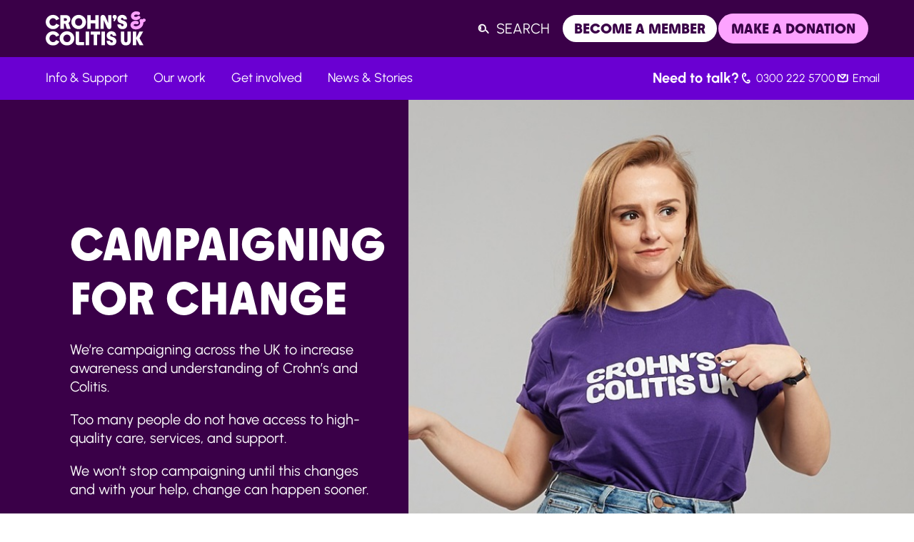

--- FILE ---
content_type: text/html; charset=utf-8
request_url: https://www.crohnsandcolitis.org.uk/our-work/campaigns
body_size: 18280
content:

<!DOCTYPE html>
<html lang="en">
<head>
    <meta charset="UTF-8">
    <meta name="viewport" content="width=device-width, initial-scale=1.0">
    <meta http-equiv="X-UA-Compatible" content="IE=edge,chrome=1">
    <meta name="googlebot" content="NOODP" />
        <meta name="description" content="We&#x2019;re campaigning across the UK to increase awareness and understanding of Crohn&#x2019;s and Colitis. " />
        <meta name="robots" content="index, follow" />
        <link rel="canonical" href="https://www.crohnsandcolitis.org.uk/our-work/campaigns" />

    <title>Campaigns</title>
    <meta name="format-detection" content="telephone=no">

    <meta property="og:title" content="Campaigns">
    <meta property="og:type" content="article" />
    <meta property="og:description" content="We&#x2019;re campaigning across the UK to increase awareness and understanding of Crohn&#x2019;s and Colitis. ">
    <meta property="og:url" content="https://www.crohnsandcolitis.org.uk/our-work/campaigns">
        <meta property="og:image" content="https://crohnsandcolitis.org.uk/media/12bfafdr/aleesha-5-04-19-7-of-362.jpg?width=1200&amp;height=630&amp;v=1d82e13ca0e70f0">


    <link rel="stylesheet" href="https://use.typekit.net/ulj7rto.css" />
    <link rel="stylesheet" href="/dist/css/globalstyles.css" />
    

    <script src="/dist/js/uijs.min.js"></script>
    
    
        <!-- Facebook Pixel Code -->
        <script nonce="4566d2776680437da5584278d54be96c">
            !function (f, b, e, v, n, t, s)
            {
                if (f.fbq) return; n = f.fbq = function ()
                {
                    n.callMethod ?
                        n.callMethod.apply(n, arguments) : n.queue.push(arguments)
                };
                if (!f._fbq) f._fbq = n; n.push = n; n.loaded = !0; n.version = '2.0';
                n.queue = []; t = b.createElement(e); t.async = !0;
                t.src = v; s = b.getElementsByTagName(e)[0];
                s.parentNode.insertBefore(t, s)
            }(window, document, 'script',
                'https://connect.facebook.net/en_US/fbevents.js');
            fbq('init', '');
            fbq('track', 'PageView');

        </script>
        <noscript>
            <img height="1" width="1" src="https://www.facebook.com/tr?id=&ev=PageView&noscript=1" />
        </noscript>
        <!-- End Facebook Pixel Code -->




    <!-- Standard Favicons -->
<link rel="icon" type="image/png" sizes="16x16" href="/favicon-16.png">
<link rel="icon" type="image/png" sizes="32x32" href="/favicon-32.png">
<link rel="icon" type="image/png" sizes="48x48" href="/favicon-48.png">
<link rel="icon" type="image/png" sizes="64x64" href="/favicon-64.png">
<link rel="icon" type="image/png" sizes="96x96" href="/favicon-96.png">
<link rel="icon" type="image/png" sizes="128x128" href="/favicon-128.png">
<link rel="icon" type="image/png" sizes="192x192" href="/favicon-192.png">
<link rel="icon" type="image/png" sizes="256x256" href="/favicon-256.png">
<link rel="icon" type="image/png" sizes="512x512" href="/favicon-512.png">

<!-- Apple Touch Icons -->
<link rel="apple-touch-icon" sizes="180x180" href="/apple-touch-icon.png">
<link rel="apple-touch-icon" sizes="167x167" href="/apple-touch-icon.png">
<link rel="apple-touch-icon" sizes="152x152" href="/apple-touch-icon.png">
<link rel="apple-touch-icon" sizes="120x120" href="/apple-touch-icon.png">

<!-- ICO -->
<link rel="icon" type="image/x-icon" href="/favicon.ico">
<link rel="shortcut icon" type="image/x-icon" href="/favicon.ico">

<!-- Safari Pinned Tab -->
<link rel="mask-icon" color="#5bbad5" href="/safari-pinned-tab.svg">

<!-- Web App Manifest -->
<link rel="manifest" href="/site.webmanifest">

<!-- Windows Tiles / Android -->
<meta name="msapplication-TileColor" content="#da532c">
<meta name="theme-color" content="#ffffff">



        <script id="gtmScript" nonce="4566d2776680437da5584278d54be96c">
            (function (w, d, s, l, i) {
                w[l] = w[l] || []; w[l].push({
                    'gtm.start':
                        new Date().getTime(), event: 'gtm.js'
                }); var f = d.getElementsByTagName(s)[0],
                    j = d.createElement(s), dl = l != 'dataLayer' ? '&l=' + l : ''; j.async = true; j.src =
                        'https://www.googletagmanager.com/gtm.js?id=' + i + dl; f.parentNode.insertBefore(j, f);
            })(window, document, 'script', 'dataLayer', 'GTM-T8BSRL4');</script>
        <script nonce="4566d2776680437da5584278d54be96c">
            (function (h, o, t, j, a, r) {
                h.hj = h.hj || function () { (h.hj.q = h.hj.q || []).push(arguments) };
                h._hjSettings = {  hjsv: 6
            };
                a = o.getElementsByTagName('head')[0];
                r = o.createElement('script'); r.async = 1;
                r.src = t + h._hjSettings.hjid + j + h._hjSettings.hjsv;
                a.appendChild(r);
            })(window, document, 'https://static.hotjar.com/c/hotjar-', '.js?sv=');
        </script>

    <!-- Dot Digital Tracking -->
    <script nonce="4566d2776680437da5584278d54be96c">
        var dm_insight_id = 'DM-6036424675-01';
        (function (w, d, u, t, o, c) {
            w['dmtrackingobjectname'] = o; c = d.createElement(t); c.async = 1; c.src = u; t = d.getElementsByTagName
                (t)[0]; t.parentNode.insertBefore(c, t); w[o] = w[o] || function () { (w[o].q = w[o].q || []).push(arguments); }; w[o]('track');
        })(window, document, '//static.trackedweb.net/js/_dmptv4.js', 'script', 'dmPt');
    </script>

        <script nonce="4566d2776680437da5584278d54be96c">window.rsConf = { general: { usePost: true } };</script>
        <script type="text/javascript" id="rs_req_Init" src="https://cdn-eu.readspeaker.com/script/12793/webReader/webReader.js?pids=wr"></script>
<script type="text/javascript">!function(T,l,y){var S=T.location,k="script",D="instrumentationKey",C="ingestionendpoint",I="disableExceptionTracking",E="ai.device.",b="toLowerCase",w="crossOrigin",N="POST",e="appInsightsSDK",t=y.name||"appInsights";(y.name||T[e])&&(T[e]=t);var n=T[t]||function(d){var g=!1,f=!1,m={initialize:!0,queue:[],sv:"5",version:2,config:d};function v(e,t){var n={},a="Browser";return n[E+"id"]=a[b](),n[E+"type"]=a,n["ai.operation.name"]=S&&S.pathname||"_unknown_",n["ai.internal.sdkVersion"]="javascript:snippet_"+(m.sv||m.version),{time:function(){var e=new Date;function t(e){var t=""+e;return 1===t.length&&(t="0"+t),t}return e.getUTCFullYear()+"-"+t(1+e.getUTCMonth())+"-"+t(e.getUTCDate())+"T"+t(e.getUTCHours())+":"+t(e.getUTCMinutes())+":"+t(e.getUTCSeconds())+"."+((e.getUTCMilliseconds()/1e3).toFixed(3)+"").slice(2,5)+"Z"}(),iKey:e,name:"Microsoft.ApplicationInsights."+e.replace(/-/g,"")+"."+t,sampleRate:100,tags:n,data:{baseData:{ver:2}}}}var h=d.url||y.src;if(h){function a(e){var t,n,a,i,r,o,s,c,u,p,l;g=!0,m.queue=[],f||(f=!0,t=h,s=function(){var e={},t=d.connectionString;if(t)for(var n=t.split(";"),a=0;a<n.length;a++){var i=n[a].split("=");2===i.length&&(e[i[0][b]()]=i[1])}if(!e[C]){var r=e.endpointsuffix,o=r?e.location:null;e[C]="https://"+(o?o+".":"")+"dc."+(r||"services.visualstudio.com")}return e}(),c=s[D]||d[D]||"",u=s[C],p=u?u+"/v2/track":d.endpointUrl,(l=[]).push((n="SDK LOAD Failure: Failed to load Application Insights SDK script (See stack for details)",a=t,i=p,(o=(r=v(c,"Exception")).data).baseType="ExceptionData",o.baseData.exceptions=[{typeName:"SDKLoadFailed",message:n.replace(/\./g,"-"),hasFullStack:!1,stack:n+"\nSnippet failed to load ["+a+"] -- Telemetry is disabled\nHelp Link: https://go.microsoft.com/fwlink/?linkid=2128109\nHost: "+(S&&S.pathname||"_unknown_")+"\nEndpoint: "+i,parsedStack:[]}],r)),l.push(function(e,t,n,a){var i=v(c,"Message"),r=i.data;r.baseType="MessageData";var o=r.baseData;return o.message='AI (Internal): 99 message:"'+("SDK LOAD Failure: Failed to load Application Insights SDK script (See stack for details) ("+n+")").replace(/\"/g,"")+'"',o.properties={endpoint:a},i}(0,0,t,p)),function(e,t){if(JSON){var n=T.fetch;if(n&&!y.useXhr)n(t,{method:N,body:JSON.stringify(e),mode:"cors"});else if(XMLHttpRequest){var a=new XMLHttpRequest;a.open(N,t),a.setRequestHeader("Content-type","application/json"),a.send(JSON.stringify(e))}}}(l,p))}function i(e,t){f||setTimeout(function(){!t&&m.core||a()},500)}var e=function(){var n=l.createElement(k);n.src=h;var e=y[w];return!e&&""!==e||"undefined"==n[w]||(n[w]=e),n.onload=i,n.onerror=a,n.onreadystatechange=function(e,t){"loaded"!==n.readyState&&"complete"!==n.readyState||i(0,t)},n}();y.ld<0?l.getElementsByTagName("head")[0].appendChild(e):setTimeout(function(){l.getElementsByTagName(k)[0].parentNode.appendChild(e)},y.ld||0)}try{m.cookie=l.cookie}catch(p){}function t(e){for(;e.length;)!function(t){m[t]=function(){var e=arguments;g||m.queue.push(function(){m[t].apply(m,e)})}}(e.pop())}var n="track",r="TrackPage",o="TrackEvent";t([n+"Event",n+"PageView",n+"Exception",n+"Trace",n+"DependencyData",n+"Metric",n+"PageViewPerformance","start"+r,"stop"+r,"start"+o,"stop"+o,"addTelemetryInitializer","setAuthenticatedUserContext","clearAuthenticatedUserContext","flush"]),m.SeverityLevel={Verbose:0,Information:1,Warning:2,Error:3,Critical:4};var s=(d.extensionConfig||{}).ApplicationInsightsAnalytics||{};if(!0!==d[I]&&!0!==s[I]){var c="onerror";t(["_"+c]);var u=T[c];T[c]=function(e,t,n,a,i){var r=u&&u(e,t,n,a,i);return!0!==r&&m["_"+c]({message:e,url:t,lineNumber:n,columnNumber:a,error:i}),r},d.autoExceptionInstrumented=!0}return m}(y.cfg);function a(){y.onInit&&y.onInit(n)}(T[t]=n).queue&&0===n.queue.length?(n.queue.push(a),n.trackPageView({})):a()}(window,document,{
src: "https://js.monitor.azure.com/scripts/b/ai.2.min.js", // The SDK URL Source
crossOrigin: "anonymous", 
cfg: { // Application Insights Configuration
    connectionString: 'InstrumentationKey=2588c317-2ec9-4b30-b3b4-1e3959444de1;IngestionEndpoint=https://uksouth-1.in.applicationinsights.azure.com/;LiveEndpoint=https://uksouth.livediagnostics.monitor.azure.com/;ApplicationId=cc1cb7c1-e851-40f9-af21-9b4452b37d34'
}});</script><script>var url="/umbraco/umarketingsuite/pagedata/ping",pageviewId="714cc334f9f542f6b11de569ca439718";if("function"==typeof navigator.sendBeacon&&"function"==typeof Blob){var e=new Blob([pageviewId],{type:"text/plain"});navigator.sendBeacon(url,e)}else{var a=new XMLHttpRequest;a.open("POST",url,!1),a.setRequestHeader("Content-Type","text/plain"),a.send(pageviewId)}</script></head>
<body>
        <noscript>
            <iframe src="https://www.googletagmanager.com/ns.html?id=GTM-T8BSRL4" height="0" width="0" style="display:none;visibility:hidden"></iframe>
        </noscript>

    
    

    <script src="/dist/js/globaljs.min.js"></script>
    
<div uk-sticky="sel-target: .sticky-container; cls-active: uk-navbar-sticky">
    <header class="sticky-container">
        <div class="header-wrapper">
            <div class="header-logo">
                <a href="/">
                    <img data-src="/assets/images/logos/ccuk-logo.svg" width="140" alt="Crohn's & Colitis UK" uk-img />
                </a>
            </div>
            <div class="header-buttons">
                <div class="search-wrapper uk-visible@l ">
                    <form class="search-form search-box-panel" method="get" action="/search-results">
                        <div class="uk-flex uk-flex-center uk-flex-middle">
                            <div class="search-input-wrapper">
                                <input type="search" name="q" class="search-box" maxlength="50" placeholder="Input search term" />
                            </div>
                            <button class="btn-primary-bold-sml" type="submit"><span>SEARCH</span></button>
                            <a class="btn-search-close">
                                <img data-src="/assets/images/icons/close-wt.svg" width="20" height="20" alt="Search" uk-img />
                            </a>
                        </div>
                    </form>
                    <a class="btn-search" href="/search-results">
                        <span>
                            <img data-src="/assets/images/icons/search-wt.svg" width="20" height="20" alt="Search" uk-img />SEARCH
                        </span>
                    </a>
                </div>
                <div class="uk-visible@s">
                    <a href="/get-involved/become-a-member" class="btn-tertiary-bold-sml" target="" ><span>Become a member</span></a>
                </div>
                <div class="uk-visible@s">
                    <a href="/get-involved/donate" class="btn-primary-bold-sml" target="" ><span>Make a donation</span></a>
                </div>
                <div class="uk-hidden@l">
                    <a href="#mobile-nav" id="nav-toggle" class="uk-hidden@l" uk-toggle></a>
                </div>
            </div>
        </div>
        <div class="desktop-nav uk-visible@l">
            <div class="uk-navbar-left">
                <ul class="uk-navbar-nav" uk-navbar="mode:hover">
                                <li class="">
                                    <a href="#" class="datalayer-id-2094">
                                        <span>Info &amp; Support</span>
                                    </a>
                                    <div id="datalayer-id-2094" class="uk-navbar-dropdown">
                                        <div class="sub-nav-wrapper">
                                            <div>
<a href="/info-support/information-about-crohns-and-colitis/all-information-about-crohns-and-colitis/understanding-crohns-and-colitis">About Crohn's and Colitis</a><a href="/info-support/information-about-crohns-and-colitis/all-information-about-crohns-and-colitis/understanding-crohns-and-colitis/how-to-get-a-diagnosis">Getting a diagnosis</a><a href="/info-support/information-about-crohns-and-colitis/all-information-about-crohns-and-colitis/symptoms">Symptoms</a><a href="/info-support/information-about-crohns-and-colitis/all-information-about-crohns-and-colitis/treatments">Treatments</a>                                            </div>
                                            <div>
<a href="/info-support/information-about-crohns-and-colitis/all-information-about-crohns-and-colitis/symptoms/symptom-checker">Symptom Checker</a><a href="/info-support/information-about-crohns-and-colitis/all-information-about-crohns-and-colitis/living-with-crohns-or-colitis/newly-diagnosed">Newly diagnosed</a><a href="/info-support/information-about-crohns-and-colitis/all-information-about-crohns-and-colitis/living-with-crohns-or-colitis">Living with Crohn's or Colitis</a><a href="/info-support/information-about-crohns-and-colitis/all-information-about-crohns-and-colitis/surgery-and-complications">Surgery & Complications</a>                                            </div>
                                            <div>
<a href="/info-support/information-about-crohns-and-colitis/all-information-about-crohns-and-colitis/employment-and-education">Work & Education</a><a href="/info-support/information-about-crohns-and-colitis/all-information-about-crohns-and-colitis/benefits-and-finances">Money & Benefits</a><a href="/info-support/support-for-you/ibd-services-map">Find IBD Services</a><a href="/info-support/find-a-local-network">Local Networks</a>                                            </div>
                                        </div>
                                    </div>
                                </li>
                                <li class="uk-active">
                                    <a href="#" class="datalayer-id-2097">
                                        <span>Our work</span>
                                    </a>
                                    <div id="datalayer-id-2097" class="uk-navbar-dropdown">
                                        <div class="sub-nav-wrapper">
                                            <div>
<a href="/our-work/about-us">About Us</a><a href="/our-work/about-us/crohn-s-colitis-uk-press-media-centre">Press & Media Centre</a><a href="/our-work/about-us/how-we-are-governed">Governance & AGM</a><a href="/our-work/about-us/work-for-us">Work for us</a>                                            </div>
                                            <div>
<a href="/our-work/campaigns">Campaigns</a><a href="/get-involved/philanthropy-partnerships">Partnerships</a><a href="/our-work/research-and-evidence">Research & Evidence</a><a href="/our-work/healthcare-professionals">Healthcare professionals</a>                                            </div>
                                            <div>
<a href="/info-support/support-for-you/helpline-service">Helpline service</a><a href="/our-work/crohns-colitis-uk-in-your-area">In Your Area</a><a href="/info-support/support-for-you">Support services</a>                                            </div>
                                        </div>
                                    </div>
                                </li>
                                <li class="">
                                    <a href="#" class="datalayer-id-2096">
                                        <span>Get involved</span>
                                    </a>
                                    <div id="datalayer-id-2096" class="uk-navbar-dropdown">
                                        <div class="sub-nav-wrapper">
                                            <div>
<a href="/get-involved/become-a-member">Membership</a><a href="/get-involved/join-an-event">Events</a><a href="/get-involved/volunteer">Volunteer</a><a href="/get-involved/your-story/share-your-story">Share your story</a>                                            </div>
                                            <div>
<a href="/get-involved/donate">Donate</a><a href="/get-involved/donate/in-memory">In Memory</a><a href="/get-involved/fundraise">Fundraise</a><a href="/get-involved/philanthropy-partnerships">Philanthropy & Partnerships</a>                                            </div>
                                            <div>
<a href="/get-involved/research/take-part-in-crohn-s-and-colitis-research">Take part in research</a><a href="/info-support/support-for-you/virtual-social-events">Virtual Social Events</a><a href="/get-involved/fundraise/request-a-speaker">Request a speaker</a><a href="/get-involved/ways-to-get-involved">Ways to get involved</a>                                            </div>
                                        </div>
                                    </div>
                                </li>
                            <li class="">
                                <a href="/news-stories"><span>News &amp; Stories</span></a>
                            </li>
                </ul>
            </div>
            <div class="uk-navbar-right">
                <a class="need-to-talk" href="/info-support/support-for-you/helpline-service"><strong>Need to talk?</strong></a>
                <a class="phone" href="tel:03002225700">0300 222 5700</a>
                <a class="email" href="mailto:helpline@crohnsandcolitis.org.uk?subject=Information and Support">Email</a>
            </div>
        </div>
        <div id="mobile-nav" class="uk-hidden@l" uk-offcanvas="overlay: true; mode: none; flip: true; container: #mobnav;">
            <div class="uk-offcanvas-bar">
                <form class="search-form-mob uk-accordion-content search-box-panel uk-flex uk-flex-middle" method="get" action="/search-results">
                    <div class="search-input-wrapper">
                        <input type="search" name="q" class="search-box" maxlength="50" placeholder="Input search term" />
                    </div>
                    <button class="btn-primary-bold-sml" type="submit"><span>Search</span></button>
                </form>
                <nav>
                    <ul class="uk-nav dropdown-layer-links" uk-accordion>
                                    <li>
                                        <a href="#" class="uk-accordion-title">Info &amp; Support</a>
                                        <div class="links-list uk-accordion-content">
<a href="/info-support/information-about-crohns-and-colitis/all-information-about-crohns-and-colitis/understanding-crohns-and-colitis">About Crohn's and Colitis</a><a href="/info-support/information-about-crohns-and-colitis/all-information-about-crohns-and-colitis/understanding-crohns-and-colitis/how-to-get-a-diagnosis">Getting a diagnosis</a><a href="/info-support/information-about-crohns-and-colitis/all-information-about-crohns-and-colitis/symptoms">Symptoms</a><a href="/info-support/information-about-crohns-and-colitis/all-information-about-crohns-and-colitis/treatments">Treatments</a><a href="/info-support/information-about-crohns-and-colitis/all-information-about-crohns-and-colitis/symptoms/symptom-checker">Symptom Checker</a><a href="/info-support/information-about-crohns-and-colitis/all-information-about-crohns-and-colitis/living-with-crohns-or-colitis/newly-diagnosed">Newly diagnosed</a><a href="/info-support/information-about-crohns-and-colitis/all-information-about-crohns-and-colitis/living-with-crohns-or-colitis">Living with Crohn's or Colitis</a><a href="/info-support/information-about-crohns-and-colitis/all-information-about-crohns-and-colitis/surgery-and-complications">Surgery & Complications</a>
<a href="/info-support/information-about-crohns-and-colitis/all-information-about-crohns-and-colitis/employment-and-education">Work & Education</a><a href="/info-support/information-about-crohns-and-colitis/all-information-about-crohns-and-colitis/benefits-and-finances">Money & Benefits</a><a href="/info-support/support-for-you/ibd-services-map">Find IBD Services</a><a href="/info-support/find-a-local-network">Local Networks</a>                                        </div>
                                    </li>
                                    <li>
                                        <a href="#" class="uk-accordion-title">Our work</a>
                                        <div class="links-list uk-accordion-content">
<a href="/our-work/about-us">About Us</a><a href="/our-work/about-us/crohn-s-colitis-uk-press-media-centre">Press & Media Centre</a><a href="/our-work/about-us/how-we-are-governed">Governance & AGM</a><a href="/our-work/about-us/work-for-us">Work for us</a><a href="/our-work/campaigns">Campaigns</a><a href="/get-involved/philanthropy-partnerships">Partnerships</a><a href="/our-work/research-and-evidence">Research & Evidence</a><a href="/our-work/healthcare-professionals">Healthcare professionals</a>
<a href="/info-support/support-for-you/helpline-service">Helpline service</a><a href="/our-work/crohns-colitis-uk-in-your-area">In Your Area</a><a href="/info-support/support-for-you">Support services</a>                                        </div>
                                    </li>
                                    <li>
                                        <a href="#" class="uk-accordion-title">Get involved</a>
                                        <div class="links-list uk-accordion-content">
<a href="/get-involved/become-a-member">Membership</a><a href="/get-involved/join-an-event">Events</a><a href="/get-involved/volunteer">Volunteer</a><a href="/get-involved/your-story/share-your-story">Share your story</a><a href="/get-involved/donate">Donate</a><a href="/get-involved/donate/in-memory">In Memory</a><a href="/get-involved/fundraise">Fundraise</a><a href="/get-involved/philanthropy-partnerships">Philanthropy & Partnerships</a>
<a href="/get-involved/research/take-part-in-crohn-s-and-colitis-research">Take part in research</a><a href="/info-support/support-for-you/virtual-social-events">Virtual Social Events</a><a href="/get-involved/fundraise/request-a-speaker">Request a speaker</a><a href="/get-involved/ways-to-get-involved">Ways to get involved</a>                                        </div>
                                    </li>
                                <li><a href="/news-stories" class="no-content">News &amp; Stories</a></li>
                    </ul>
                </nav>
                <div class="mob-nav-footer">
                    <div class="mob-nav-footer-btns">
                        <div>
                            <a class="btn-tertiary-bold-sml" href="/get-involved/become-a-member">
                                Join Us
                            </a>
                        </div>
                        <div>
                            <a class="btn-primary-bold-sml" href="/get-involved/donate">
                                Donate
                            </a>
                        </div>
                    </div>
                    <div class="mob-nav-footer-card">
                        <h6>Need to talk?</h6>
                        <div class="mob-nav-footer-links">
                            <a class="phone" href="tel:03002225700">0300 222 5700</a>
                            <a class="email" href="mailto:mailto:helpline@crohnsandcolitis.org.uk?subject=Information and Support">Email</a>
                        </div>
                    </div>
                </div>
            </div>
        </div>
    </header>
</div>







<div id="mobnav">
    <main id="main">
        <div id="mobpad"></div>
        <section id="readspeaker-button">
    <div class="container-large">
        <div id="readspeaker_button1" class="rs_skip rsbtn rs_preserve">
            <a rel="nofollow" class="rsbtn_play" accesskey="L" title="Listen to this page using ReadSpeaker webReader" href="https://app-eu.readspeaker.com/cgi-bin/rsent?customerid=12793&amp;lang=en_uk&amp;readid=main&amp;url=https%3a%2f%2fwww.crohnsandcolitis.org.uk%2four-work%2fcampaigns">
                <span class="rsbtn_left rsimg rspart"><span class="rsbtn_text"><span>Listen</span></span></span>
                <span class="rsbtn_right rsimg rsplay rspart"></span>
            </a>
        </div>
    </div>
</section>

        
    <section id="breadcrumb-spacer" class="breadcrumb-spacer"></section>

        


    <section id="hero">
        <div class="hero-image uk-background-cover" data-src="/media/4cnj2vcd/hannah-landscape.jpg?rxy=0.48997204236720615,0.32990559958286125&amp;width=1200&amp;v=1d84385f1c21750" uk-img></div>
        <div class="hero-text-wrapper uk-flex-first@l">
            <div class="hero-text">
                <h1><span>Campaigning</span> <span>for change</span></h1>
<p>We’re campaigning across the UK to increase awareness and understanding of Crohn’s and Colitis.</p>
<p>Too many people do not have access to high-quality care, services, and support.</p>
<p>We won’t stop campaigning until this changes and with your help, change can happen sooner.</p>
            </div>
        </div>
        <div class="scroll-down uk-visible@l">
            <a href="#main-body" uk-scroll="offset: 140;">Scroll down</a>
        </div>
    </section>
<div id="main-body">
    


<section class="grouped-onward-journey-links-component onward-journey-links-component">
    <div class="uk-container">
        <div class="uk-text-center">
            <h2 class="intro-heading"><span>Explore our campaigns</span></h2>
        </div>
                <div class="uk-text-center ">
                    
                </div>
                <div class="uk-flex-center" uk-grid>
                        <a href="/our-work/campaigns/cut-the-crap" class="uk-width-1-1 uk-width-1-2@m uk-width-1-3@m uk-display-block">
                            <div class="uk-card uk-card-default">
                                <div class="uk-card-media-top uk-height-medium " data-src="/media/1gtblr4r/deep-purple-746x1024.jpg?width=600&amp;height=1067&amp;v=1dc5db1676c7d30" uk-img>
                                    <div class="card-body">
                                        <p>We want people to people stop ignoring the key signs of Crohn’s and Colitis. </p><p>We are raising awareness of the symptoms and our healthcare professional approved symptom checker.</p>
                                        <div class="btn-primary-dark-med uk-text-uppercase">Cut the Crap</div>
                                    </div>
                                </div>
                            </div>
                        </a>

                        <a href="https://action.crohnsandcolitis.org.uk/letter-to-the-health-secretary?utm_source=CCUK&#x2B;website" class="uk-width-1-1 uk-width-1-2@m uk-width-1-3@m uk-display-block">
                            <div class="uk-card uk-card-default">
                                <div class="uk-card-media-top uk-height-medium " data-src="/media/fmmmuane/indigo-746x1024.jpg?width=600&amp;height=1067&amp;v=1dc5db16c82ac90" uk-img>
                                    <div class="card-body">
                                        <h3></h3>
                                        <p>We’re calling on the UK Government to cut the wait for IBD diagnosis, treatment and care. </p><p>Show your support today by adding your name. </p>
                                        <div class="btn-primary-dark-med uk-text-uppercase">Sign our open letter</div>
                                    </div>
                                </div>
                            </div>
                        </a>

                        <a href="/our-work/campaigns/are-you-in" class="uk-width-1-1 uk-width-1-3@m uk-display-block">
                            <div class="uk-card uk-card-default">
                                <div class="uk-card-media-top uk-height-medium " data-src="/media/1gtblr4r/deep-purple-746x1024.jpg?width=600&amp;height=1067&amp;v=1dc5db1676c7d30" uk-img>
                                    <div class="card-body">
                                        <h3></h3>
                                        <p>Workplaces must be more inclusive for people living with Crohn’s and Colitis. </p><p>Find out about our campaign that is making this happen.</p>
                                        <div class="btn-primary-dark-med uk-text-uppercase">Are You IN?</div>
                                    </div>
                                </div>
                            </div>
                        </a>
                </div>
                <div class="uk-text-center uk-margin-top">
                    
                </div>
                <div class="uk-flex-center" uk-grid>
                        <a href="/our-work/campaigns/not-every-disability-is-visible/access-to-toilets" class="uk-width-1-1 uk-width-1-2@m uk-width-1-3@m uk-display-block">
                            <div class="uk-card uk-card-default">
                                <div class="uk-card-media-top uk-height-medium " data-src="/media/fmmmuane/indigo-746x1024.jpg?width=600&amp;height=1067&amp;v=1dc5db16c82ac90" uk-img>
                                    <div class="card-body">
                                        <p>The Not Every Disability is Visible campaign is championing access to toilets</p>
                                        <div class="btn-primary-dark-med uk-text-uppercase">Access to toilets</div>
                                    </div>
                                </div>
                            </div>
                        </a>

                        <a href="/our-work/campaigns/improving-your-healthcare" class="uk-width-1-1 uk-width-1-2@m uk-width-1-3@m uk-display-block">
                            <div class="uk-card uk-card-default">
                                <div class="uk-card-media-top uk-height-medium " data-src="/media/1gtblr4r/deep-purple-746x1024.jpg?width=600&amp;height=1067&amp;v=1dc5db1676c7d30" uk-img>
                                    <div class="card-body">
                                        <h3></h3>
                                        <p>Everyone with Crohn’s or Colitis deserves access to high-quality, personalised care.</p>
                                        <div class="btn-primary-dark-med uk-text-uppercase">Improving your healthcare</div>
                                    </div>
                                </div>
                            </div>
                        </a>

                        <a href="/our-work/campaigns/increased-access-to-benefits" class="uk-width-1-1 uk-width-1-3@m uk-display-block">
                            <div class="uk-card uk-card-default">
                                <div class="uk-card-media-top uk-height-medium " data-src="/media/fmmmuane/indigo-746x1024.jpg?width=600&amp;height=1067&amp;v=1dc5db16c82ac90" uk-img>
                                    <div class="card-body">
                                        <h3></h3>
                                        <p>We’re working to improve the processes for applying for benefits.</p><p>From how they are assessed to working so that they fully cover the costs of disability and being unable to work.</p>
                                        <div class="btn-primary-dark-med uk-text-uppercase">Increased access to benefits</div>
                                    </div>
                                </div>
                            </div>
                        </a>
                </div>
    </div>
</section>


<section class="grouped-onward-journey-links-component onward-journey-links-component">
    <div class="uk-container">
        <div class="uk-text-center">
            
        </div>
                <div class="uk-text-center ">
                    <h3 class="intro-heading"><span>Interested in our awareness campaigns?</span></h3>
                </div>
                <div class="uk-flex-center" uk-grid>
                        <a href="/our-work/campaigns/find-the-right-words" class="uk-width-1-1 uk-width-1-2@m two-links uk-display-block">
                            <div class="uk-card uk-card-default">
                                <div class="uk-card-media-top uk-height-medium " data-src="/media/otefsyvi/two-women-talking-sofa.jpg?width=600&amp;height=1067&amp;v=1d8259ebb391350" uk-img>
                                    <div class="card-body">
                                        <p>No one knows your Crohn’s or Colitis like you do, but it can be hard to talk about it. Our Talking Toolkit is here to help you find the right words.</p>
                                        <div class="btn-primary-dark-med uk-text-uppercase">Find the right words</div>
                                    </div>
                                </div>
                            </div>
                        </a>

                        <a href="/our-work/campaigns/little-things-mean-a-lot" class="uk-width-1-1 uk-width-1-2@m two-links uk-display-block">
                            <div class="uk-card uk-card-default">
                                <div class="uk-card-media-top uk-height-medium " data-src="/media/elgfs3mp/little-things.png?width=600&amp;height=1067&amp;v=1da17a93a672100" uk-img>
                                    <div class="card-body">
                                        <h3></h3>
                                        <p>If someone you know has Crohn’s or Colitis, the little things you do can make a big difference to them.</p>
                                        <div class="btn-primary-dark-med uk-text-uppercase">Little things mean a lot</div>
                                    </div>
                                </div>
                            </div>
                        </a>

                </div>
    </div>
</section>
<section class="call-to-action-section-component helpline-strip-component">
    <div class="uk-container">
        <div class="helpline-strip-wrapper">
            <div class="two-panel-layout">
                <div class="left-panel">
                    <div class="top-panel">
                        <h2><span>Join our campaigns network</span></h2>
                        <div class="helpline-strip-text">
                            <p>None of our award-winning campaigns would be possible without our amazing community of dedicated campaigners. Your powerful voice really does matter.&nbsp;</p>
                        </div>
                    </div>
                    <div class="bottom-panel">
                        <div class="uk-grid-small uk-child-width-1-1" uk-grid>
                            <div>
                                <a href="/our-work/campaigns/join-our-campaigns-network" class="btn-primary-blue" target="" ><span>Sign up today</span></a>
                            </div>
                        </div>
                    </div>
                </div>
                <div class="right-panel" style="background-image: url('/media/wvbbcfyr/rachel_fowler_campaigning_1126_633_90_s_c1.jpg?rxy=0.58521303258145363,0.29491449952518312&amp;width=200&amp;height=200&amp;v=1d82e4716fd89e0');">
                    <div class="thumb-image uk-hidden@m">
                        <img src="/media/wvbbcfyr/rachel_fowler_campaigning_1126_633_90_s_c1.jpg?rxy=0.58521303258145363,0.29491449952518312&amp;width=200&amp;height=200&amp;v=1d82e4716fd89e0" />
                    </div>
                </div>
            </div>
        </div>
    </div>
</section>



<section class="grouped-onward-journey-links-component onward-journey-links-component">
    <div class="uk-container">
        <div class="uk-text-center">
            <h2 class="intro-heading"><span>How we work</span></h2>
        </div>
                <div class="uk-text-center ">
                    
                </div>
                <div class="uk-flex-center" uk-grid>
                        <a href="/our-work/campaigns/policy-and-influencing" class="uk-width-1-1 uk-width-1-2@m two-links uk-display-block">
                            <div class="uk-card uk-card-default">
                                <div class="uk-card-media-top uk-height-medium " data-src="/media/dfkn5oym/ag544_crohns_0342_1126_633_90_s_c1.jpg?width=600&amp;height=1067&amp;v=1d83787cfcf94b0" uk-img>
                                    <div class="card-body">
                                        <p>We work to make sure NHS leaders, politicians and other organisations across the UK understand Crohn’s and Colitis – find out more about we influence policy and legislation. </p>
                                        <div class="btn-primary-dark-med uk-text-uppercase">Policy and influencing</div>
                                    </div>
                                </div>
                            </div>
                        </a>

                        <a href="/our-work/research-and-evidence" class="uk-width-1-1 uk-width-1-2@m two-links uk-display-block">
                            <div class="uk-card uk-card-default">
                                <div class="uk-card-media-top uk-height-medium " data-src="/media/f2hf0wqr/research-champions-hero.jpg?width=600&amp;height=1067&amp;v=1d8348c78127150" uk-img>
                                    <div class="card-body">
                                        <h3></h3>
                                        <p>Our campaigns are underpinned by the experiences of people living with Crohn’s and Colitis. We gather evidence and insight in a range of ways – find out more as we build this new programme of work.</p>
                                        <div class="btn-primary-dark-med uk-text-uppercase">Research and Evidence</div>
                                    </div>
                                </div>
                            </div>
                        </a>

                </div>
    </div>
</section>


<section class="button-block-component" style=" ">
    <div class="uk-container">
        <div uk-grid uk-height-match=".uk-button" class="">
            <div class="uk-width-1-1 uk-width-1-2@s">
                <a class="button uk-width-1-1 uk-flex uk-flex-middle" href="https://r1.dotdigital-pages.com/p/4XJ3-5L2/are-you-in?pfredir=1" target="_blank" >
                        <img width="56" height="56" data-src="/media/mk0d1v1e/nediv-homepage-hero-replace.png?v=1d82e219f9fad30" alt="" uk-img />
                    Ask your employer to get involved with our workplace programme
                </a>
            </div>

                <div class="uk-width-1-1 uk-width-1-2@s">
                    <a class="button uk-width-1-1 uk-flex uk-flex-middle" href="/our-work/campaigns/not-every-disability-is-visible/access-to-toilets" >
                            <img width="56" height="56" data-src="/media/jxfhzx5o/nediv_logo_chosen-01.png?rxy=0.49329854329427081,0.27930558134124017&amp;v=1d83f56234e48e0" alt="" uk-img />
                        Get your local councils, cafes and pubs involved with our access to toilets campaign
                    </a>
                </div>
        </div>
    </div>
</section>
<section class="uk-container button-block-component uk-margin-medium uk-text-center uk-hidden">

    <div uk-grid uk-height-match=".uk-button" class="">
        <div class="uk-width-1-1 uk-width-1-2@s">
            <a class="uk-button uk-width-1-1 uk-flex uk-flex-middle" href="https://r1.dotdigital-pages.com/p/4XJ3-5L2/are-you-in?pfredir=1" target="_blank" >
                    <img width="71" height="71" data-src="/media/mk0d1v1e/nediv-homepage-hero-replace.png?v=1d82e219f9fad30" alt="" uk-img />
                Ask your employer to get involved with our workplace programme
            </a>
        </div>

            <div class="uk-width-1-1 uk-width-1-2@s">
                <a class="uk-button uk-width-1-1 uk-flex uk-flex-middle" href="/our-work/campaigns/not-every-disability-is-visible/access-to-toilets" >
                        <img width="71" height="71" data-src="/media/jxfhzx5o/nediv_logo_chosen-01.png?rxy=0.49329854329427081,0.27930558134124017&amp;v=1d83f56234e48e0" alt="" uk-img />
                    Get your local councils, cafes and pubs involved with our access to toilets campaign
                </a>
            </div>
    </div>

</section><div class="uk-hidden uk-container vertical-separator-component uk-margin-medium">
    <hr />
</div>

<section class="link-blocks-component">
    <div class="uk-container">
        <div uk-height-match="target:.block" uk-grid>
            <div class="uk-width-1-1 uk-width-1-2@m">
                <div class="uk-padding block">
                    <h2><span>About</span> <span>Crohn's and Colitis</span></h2>

                        <ul>
                                    <li><a href="/info-support/information-about-crohns-and-colitis/all-information-about-crohns-and-colitis" target="" ><span>About the conditions</span></a></li>
                                    <li><a href="/info-support/information-about-crohns-and-colitis/all-information-about-crohns-and-colitis/living-with-crohns-or-colitis/newly-diagnosed" target="" ><span>Newly diagnosed</span></a></li>
                                    <li><a href="/info-support/information-about-crohns-and-colitis/all-information-about-crohns-and-colitis/living-with-crohns-or-colitis" target="" ><span>Living with Crohn's and Colitis</span></a></li>
                                    <li><a href="/info-support/information-about-crohns-and-colitis/all-information-about-crohns-and-colitis/supporting-someone" target="" ><span>Supporting someone</span></a></li>
                        </ul>
                </div>
            </div>
            <div class="uk-width-1-1 uk-width-1-2@m">
                <div class="uk-padding block">
                    <h2><span>Ways to</span> <span>get involved</span></h2>

                        <ul>
                                    <li><a href="/get-involved/research" class="uk-display-block uk-margin-small-bottom" target="" ><span>Want to get involved in research?</span></a></li>
                                    <li><a href="/our-work/campaigns/join-our-campaigns-network" class="uk-display-block uk-margin-small-bottom" target="" ><span>Join our campaigns network</span></a></li>
                                    <li><a href="/get-involved/donate" class="uk-display-block uk-margin-small-bottom" target="" ><span>Donate</span></a></li>
                                    <li><a href="/get-involved/fundraise" class="uk-display-block uk-margin-small-bottom" target="" ><span>Fundraise</span></a></li>
                        </ul>
                </div>
            </div>
        </div>
    </div>
</section>

</div>

        <div id="helpline-modal" class="rs_skip" uk-modal>
            <div class="uk-modal-dialog uk-modal-body helpline">
                <a class="uk-modal-close-default uk-modal-close" href="#"><img data-src="/assets/images/icons/close.svg" uk-img="" src="/assets/images/icons/close.svg" width="20" height="20"></a>            <div class="uk-flex uk-flex-top header">
                    <img data-src="/assets/images/icons/helpline.svg" width="71" height="71" alt="Helpline service" uk-img />
                    <h2 class="uk-modal-title uk-flex-auto uk-margin-left"><span>Helpline Service</span></h2>
                </div>

                <div class="rich-text-editor-component">
                    <p>We know it can be difficult to live with, or support someone living with these conditions. But you’re not alone. We provide up-to-date, evidence-based information and can support you to live well with Crohn’s or Colitis.</p>
<p>Our helpline team can help by:</p>
<ul class="ak-ul">
<li>
<p>Providing information about Crohn’s and Colitis.</p>
</li>
<li>
<p>Listening and talking through your situation.</p>
</li>
<li>
<p>Helping you to find support from others in the Crohn’s and Colitis community.</p>
</li>
<li>
<p>Providing details of other specialist organisations.</p>
</li>
</ul>
<p>Please be aware we’re not medically or legally trained. We cannot provide detailed financial or benefits advice or specialist emotional support.</p>
<p>Please contact us via telephone, email or LiveChat - 10am to 3pm, Monday to Friday (except English bank holidays).</p>

    <img id="_chat_link_1107" class="live-chat-link" alt="Live chat" src="/assets/images/icons/ccuk-live-chat_closed.png" />

<div></div>
                </div>

                <div class="uk-margin buttons">
                    <div><a href="tel:03002225700" class="uk-button outline-button button-white-background">0300 222 5700</a></div>
                    <div><a href="mailto:helpline@crohnsandcolitis.org.uk?subject=Information and Support" class="uk-button outline-button button-white-background" target="_blank" ><span>Email</span></a></div>
                    <div><a href="/info-support/support-for-you/helpline-service#livechat" class="uk-button outline-button button-white-background" target="" ><span>LiveChat</span></a></div>
                    <div></div>
                    <div><div class="uk-text-nowrap uk-display-inline-block view-all-link content-links">or <a href="/info-support/support-for-you/helpline-service" target="" ><span>About the Helpline</span></a></div></div>
                </div>
                <div class="uk-text-bold"><p>If you need specific medical advice about your condition, your GP or IBD team will be best placed to help.</p></div>
            </div>
        </div>

        <div id="subscribe-modal" class="uk-flex-top" uk-modal>
    <div class="subscribe-modal uk-modal-dialog uk-modal-body uk-margin-auto-vertical uk-border-rounded uk-overflow-hidden uk-padding-remove">
        <div class="uk-flex uk-height-1-1" uk-grid>
            <div class="uk-width-1-2@s uk-visible@s uk-background-cover uk-flex-stretch image" data-src="/media/5del443y/ukblacktech-tech2.jpg?rxy=0.05,0.9653333333333334&amp;width=400&amp;v=1d83f9887d59510" uk-img>
            </div>
            <div class="uk-width-1-1 uk-width-1-2@s uk-padding text">
                <a class="uk-modal-close-default uk-modal-close" href="#"><img data-src="/assets/images/icons/close.svg" uk-img="" src="/assets/images/icons/close.svg" width="20" height="20"></a>

                <h2 class="uk-modal-title"><span>Stay in the loop</span></h2>

                <div class="uk-hidden@s uk-background-cover mobile-image uk-border-rounded" data-src="/media/5del443y/ukblacktech-tech2.jpg?rxy=0.05,0.9653333333333334&amp;width=400&amp;v=1d83f9887d59510" uk-img></div>

                <div class="uk-margin">Together, we&#x2019;re making the greatest difference. Sign up to hear about the amazing things we&#x2019;re achieving together. </div>
                <iframe class="uk-width-1-1" src="//r1.dotdigital-pages.com/p/4XJ3-8JZ#https://crohnsandcolitis.org.uk/news/newsletter" height="600"></iframe>

                <p class="uk-text-small"><a href="https://crohnsandcolitis.org.uk/your-privacy-and-data-protection" target="_blank">Privacy Policy</a></p>

                <div class="uk-text-small uk-margin">&#xA9; Crohn&#x27;s &amp; Colitis UK</div>
            </div>
        </div>
    </div>
</div>

    </main>
</div>



    <script src="/dist/js/underbody.min.js"></script>

    <footer>
    <div class="footer-stripe">
        <div class="footer-wrapper">
            <div class="footer-col-1">
                <div>
                    <a href="/" class="uk-logo"><img data-src="/assets/images/logos/ccuk-logo.svg" width="140" alt="Crohn's & Colitis UK" uk-img /></a>
                </div>
                    <div>
                        
                    </div>
                <div>
                    <a href="#subscribe-modal" class="btn-primary-bold-sml uk-margin-bottom" uk-toggle>Subscribe to our newsletter</a>
                    <a href="/my-page" class="btn-tertiary-bold-sml">
                        <img data-src="/assets/images/icons/bookmark-indigo.svg" width="20" height="20" uk-img />
                        My Page
                    </a>
                </div>
                <div class="social-section uk-visible@l">
                    <p><strong>Follow us on</strong></p>
                    <div class="social-links">
                        <a href="https://www.facebook.com/crohnsandcolitisuk" class="facebook" target="_blank" ><span>Facebook</span></a>
                        <a href="https://instagram.com/crohnsandcolitisuk/" class="instagram" target="_blank" ><span>Instagram</span></a>
                        <a href="https://twitter.com/CrohnsColitisUK" class="twitter" target="_blank" ><span>Twitter</span></a>
                        <a href="https://www.youtube.com/user/crohnsandcolitisuk" class="youtube" target="_blank" ><span>YouTube</span></a>
                    </div>
                </div>
            </div>
            <div class="footer-col-2">
                <div class="uk-flex uk-flex-between">
                    <div class="uk-flex-auto help-and-links uk-flex-last@l">
                        <div class="helpline-heading">
                            <span class="uk-h4">Helpline</span>
                            <span class="uk-text-small">
                                <a href="#" class="action-link" uk-toggle="target: #helpline-modal">
                                    What is our helpline for?
                                </a>
                            </span>
                        </div>
                        <div class="helpline-text">
                            <p>We are here for you if you need support. We provide up-to-date, evidence-based information and can support you to live well with Crohn’s or Colitis. Open 10am to 3pm, Monday to Friday (except English bank holidays).</p>
                        </div>
                        <div class="buttons">
                            <a class="phone btn-primary-bold-sml" href="tel:03002225700">Call 0300 222 5700</a>
                            <a href="mailto:helpline@crohnsandcolitis.org.uk?subject=Information and Support" class="email btn-primary-bold-sml" target="_blank" ><span>Email</span></a>
                        </div>
                    </div>
                        <div class="uk-flex-auto tertiary-links uk-flex-first@l">
                            <h4><span>Useful Links</span></h4>
                            <ul>
                                    <li><a href="/our-work/about-us" target="" ><span>About Crohn’s & Colitis UK</span></a></li>
                                    <li><a href="/our-work/about-us/crohn-s-colitis-uk-press-media-centre" target="" ><span>Press & Media Centre</span></a></li>
                                    <li><a href="/our-work/research-and-evidence" target="" ><span>Research & Evidence</span></a></li>
                                    <li><a href="/our-work/healthcare-professionals" target="" ><span>Healthcare Professionals</span></a></li>
                                    <li><a href="/our-work/about-us/work-for-us" target="" ><span>Work With Us</span></a></li>
                                    <li><a href="/contact" target="" ><span>Contact Us</span></a></li>
                                    <li><a href="tel:+441727830038" target="" ><span>Call 01727 830 038</span></a></li>
                            </ul>
                        </div>
                        <div class="uk-flex-auto tertiary-links uk-flex-first@l">
                            <h4><span>Our Policies</span></h4>
                            <ul>
                                    <li><a href="/complaints-and-feedback" target="" ><span>Complaints and feedback</span></a></li>
                                    <li><a href="/equality-diversity-and-inclusion" target="" ><span>Equality, Diversity and Inclusion</span></a></li>
                                    <li><a href="/safeguarding-policy" target="" ><span>Safeguarding</span></a></li>
                                    <li><a href="/website-accessibility" target="" ><span>Accessibility</span></a></li>
                                    <li><a href="/your-privacy-and-data-protection" target="" ><span>Privacy</span></a></li>
                                    <li><a href="/your-privacy-and-data-protection/confidentiality-statement" target="" ><span>Confidentiality</span></a></li>
                                    <li><a href="/your-privacy-and-data-protection/cookies" target="" ><span>Cookies</span></a></li>
                            </ul>
                        </div>
                    
                </div>
            </div>
        </div>
        <div class="social-section uk-hidden@l">
            <p><strong>Follow us on</strong></p>
            <div class="social-links">
                <a href="https://www.facebook.com/crohnsandcolitisuk" class="facebook" target="_blank" ><span>Facebook</span></a>
                <a href="https://instagram.com/crohnsandcolitisuk/" class="instagram" target="_blank" ><span>Instagram</span></a>
                <a href="https://twitter.com/CrohnsColitisUK" class="twitter" target="_blank" ><span>Twitter</span></a>
                <a href="https://www.linkedin.com/company/crohn's-and-colitis-uk/" class="linkedin" target="_blank" ><span>LinkedIn</span></a>
                <a href="https://www.youtube.com/user/crohnsandcolitisuk" class="youtube" target="_blank" ><span>YouTube</span></a>
            </div>
        </div>
    </div>

    <div class="footer-legal">
        <div class="uk-flex uk-flex-between">
            <div class="uk-flex footer-logos">
                <img data-src="/assets/images/logos/information-standard-colour.png" alt="Information Standard" uk-img />
                <img data-src="/assets/images/logos/fundraising-regulator.png" alt="Fundraising Regulator" uk-img />
            </div>
            <div class="uk-flex footer-legal-text">
                <p>© Crohn's &amp; Colitis UK – a registered charity in England &amp; Wales (1117148) and Scotland (SC038632). Registered as a company limited by guarantee in England &amp; Wales (5973370). 1 Bishops Square, Hatfield, AL10 9NE</p>
                <p class="dark-links">Website designed and developed by <a href="https://www.igentics.com/" target="_blank" rel="noopener">Igentics</a></p>
            </div>
        </div>
    </div>
</footer>


    
    

    
    <script src="/dist/js/donation-prompt.min.js"></script>

    


    <div id="knockback"></div>

    <script nonce="4566d2776680437da5584278d54be96c">
        //Registration-related handlers
        var regPostComplete = function (xhr) {
            const results = $("#registration-result");
            let jsn = xhr.responseJSON;
            if (jsn.success) {
                //redirect the page, or show success message
                if (jsn.redirectUrl) document.location.href = jsn.redirectUrl;
                $('#register-modal__intro-and-form').hide();
                $('#register-modal__success-message').show();
            }
            else {
                //display error message
                results.html(`<p>${jsn.message.replace('|', '<br />')}</p>`);
            }
        };
        var loginPostComplete = function (xhr) {
            const results = $("#login-result");
            let jsn = xhr.responseJSON;
            if (jsn) {
                if (jsn.success) {
                    //refresh/redirect the page
                    jsn.redirectUrl ? document.location.href = jsn.redirectUrl : location.reload();
                }
                else {
                    //display error message
                    results.html(`<p>${jsn.message.replace('|', '<br />')}</p>`);
                }
            }
            else console.log('failed to log in');
        };
        var forgotPasswordComplete = function (xhr) {
            const results = $("#forgotten-password-result");
            let jsn = xhr.responseJSON;
            if (jsn) {
                if (jsn.success) {
                    $('#forgotten-password-modal__intro-and-form').hide();
                    $('#forgotten-password-modal__success-message').show();
                }
                else {
                    //display error message
                    results.html(`<p>${jsn.message.replace('|', '<br />')}</p>`);
                }
            }
            else console.log('failed to log in');
        };
        var changePasswordPostComplete = function (xhr) {
            const results = $("#change-password-result");
            let jsn = xhr.responseJSON;
            if (jsn.success) {
                //redirect the page, or show success message
                if (jsn.redirectUrl) document.location.href = jsn.redirectUrl;
                $('#change-password-modal__intro-and-form').hide();
                $('#change-password-modal__success-message').show();
            }
            else {
                //display error message
                results.html(`<p>${jsn.message.replace(/\|/g, '<br />')}</p>`);
            }
        };


        $(function () {
            // if we're not logged in,
            if ($('#login-modal').length > 0) {
                const params = new URLSearchParams(window.location.search)
                // if there's login=true in the URL, show the login modal
                if (params.has('login') && params.get('login') === 'true') {
                    $('#loginModel_RedirectUrl').val('');
                    UIkit.modal('#login-modal').show();
                }
                // if there's changepw=true in the URL, show the change password modal
                if (params.has('changepw') && params.get('changepw') === 'true') {

                    passwordResetTokenExpired(params.get('token'), function (expired) {
                        if (expired) {
                            //TODO: show password reset link expiry message in login modal.
                            $('#pwreset-expired-message').show();
                            UIkit.modal('#login-modal').show();
                        }
                        else {
                            UIkit.modal('#change-password-modal').show();
                        }
                    });
                }
            }

            $('#loginModel_Email').change(function () {
                $('#forgotPasswordModel_Email').val($(this).val());
            });

            $('.membership-products .action-buttons a[role=button]:not(.telephone)').click(function (e) {
                //if we're not already logged in, present login popup
                if ($('#login-modal').length > 0) {
                    e.preventDefault();
                    let href = $(this).attr('href');
                    $('#registerModel_RedirectUrl').val(href);
                    $('#loginModel_RedirectUrl').val(href);
                    showRegisterModal(true);
                }
            });

            $('.register-link-container a').click(() => resetRegisterModal());

            $('header .action-links a[uk-toggle]').click(function () {
                resetRegisterModal();
            });
        });

        // show the register form popup, displaying relevant intro text
        var showRegisterModal = function (membership) {
            if (membership) { // they're signing up having selected a membership product
                $('#register-modal__text').hide();
                $('#register-modal__member-text').show();
                $('#register-modal__success-message').hide();
                $('#register-modal__intro-and-form').show();
            }
            else resetRegisterModal();
            UIkit.modal('#login-modal').show();
        };

        // display the default text in the register form popup
        var resetRegisterModal = function () {
            $frm = $('#register-modal__intro-and-form');
            $('#register-modal__text').show();
            $('#register-modal__member-text').hide();
            $('#register-modal__success-message').hide();
            $frm.show();
            $('input[type=text], input[type=email], input[type=password]', $frm).val('');
        };

        var passwordResetTokenExpired = function (token, callback) {
            $.get(`umbraco/api/accountapi/getpasswordresetlinkexpired?token=${token}`, function (data) {
                callback(data);
            });
        }
    </script>


    <script nonce="4566d2776680437da5584278d54be96c">(function () { var s = document.createElement('script'); var h = document.querySelector('head') || document.body; s.src = 'https://acsbapp.com/apps/app/dist/js/app.js'; s.async = true; s.onload = function () { acsbJS.init({ statementLink: 'https://crohnsandcolitis.org.uk/website-accessibility', footerHtml: '', hideMobile: false, hideTrigger: false, disableBgProcess: false, language: 'en', position: 'left', leadColor: '#146ff8', triggerColor: '#146ff8', triggerRadius: '50%', triggerPositionX: 'left', triggerPositionY: 'center', triggerIcon: 'settings', triggerSize: 'medium', triggerOffsetX: 20, triggerOffsetY: 20, mobile: { triggerSize: 'medium', triggerPositionX: 'left', triggerPositionY: 'center', triggerOffsetX: 20, triggerOffsetY: 0, triggerRadius: '50%' } }); }; h.appendChild(s); })();</script>

    <div id="save-bar">
        <div class="my-account-page about-you uk-margin-remove-bottom">
            <div class="uk-container uk-margin-remove-bottom">
                <div uk-grid class="uk-flex uk-flex-middle">
                    <div class="uk-width-1-1 uk-width-1-2@s uk-width-2-3@l uk-text-bold">
                        <div id="save-message"><p>Would you like to save the changes made to this page?</p></div>
                        <div id="save-success-message" class="hidden"><p>Your details were successfully saved.</p></div>
                        <div id="save-result" class="hidden"></div>
                    </div>
                    <div class="uk-width-1-1 uk-width-1-2@s uk-width-1-3@l">
                        <div class="uk-grid-small" uk-grid>
                            <div class="uk-width-1-2">
                                <button id="btn-save-changes" type="button" class="uk-display-block uk-width-1-1 uk-button uk-button-primary prevent-multi-submit">Save Changes</button>
                            </div>
                            <div class="uk-width-1-2">
                                <button id="btn-discard-changes" type="button" class="uk-display-block uk-width-1-1 uk-button outline-button button-white-background">Discard Changes</button>
                            </div>
                        </div>
                    </div>
                </div>
            </div>
        </div>
    </div>

    


    <script src="/Assets/uMarketingSuite/Scripts/uMarketingSuite.analytics.js"></script>
    <script src="/Assets/uMarketingSuite/Scripts/uMarketingSuite.analytics.ga4-bridge.min.js"></script>
    <script src="/Assets/uMarketingSuite/Scripts/uMarketingSuite.analytics.blockerdetection.js"></script>
<script>typeof uMarketingSuite!=="undefined"&&uMarketingSuite.analytics&&uMarketingSuite.analytics.init("714cc334-f9f5-42f6-b11d-e569ca439718")</script></body>
</html>

--- FILE ---
content_type: text/html; charset=utf-8
request_url: https://www.crohnsandcolitis.org.uk/bulk-consent
body_size: 864
content:



<style type="text/css" media="print">
    iframe {
        width: 100%;
        display: block
    }
</style>
<div class="content-page">
    <div id="main-body">
        
<section class="uk-container form-embed-component uk-margin-medium iframeMax">
    <html>

  <head>
    <title>Bulk Consent Manager</title>
  <script>var url="/umbraco/umarketingsuite/pagedata/ping",pageviewId="0e0767277ad441eabc60600c1d7e7c79";if("function"==typeof navigator.sendBeacon&&"function"==typeof Blob){var e=new Blob([pageviewId],{type:"text/plain"});navigator.sendBeacon(url,e)}else{var a=new XMLHttpRequest;a.open("POST",url,!1),a.setRequestHeader("Content-Type","text/plain"),a.send(pageviewId)}</script></head>

  <body>
    <p>Nothing to see here.</p>
    <script type="text/javascript">
      var h = document.createElement('script');
      h.src = "https://consent.cookiefirst.com/bulk/bc-handler.min.js?v=" + new Date().getTime();
      document.body.appendChild(h);
    </script>
  <script>typeof uMarketingSuite!=="undefined"&&uMarketingSuite.analytics&&uMarketingSuite.analytics.init("0e076727-7ad4-41ea-bc60-600c1d7e7c79")</script></body>

</html>

</section>
    </div>
</div>




--- FILE ---
content_type: text/css;charset=utf-8
request_url: https://use.typekit.net/ulj7rto.css
body_size: 437
content:
/*
 * The Typekit service used to deliver this font or fonts for use on websites
 * is provided by Adobe and is subject to these Terms of Use
 * http://www.adobe.com/products/eulas/tou_typekit. For font license
 * information, see the list below.
 *
 * franklin-gothic-urw:
 *   - http://typekit.com/eulas/0000000000000000000118ad
 *   - http://typekit.com/eulas/0000000000000000000118b1
 *
 * © 2009-2026 Adobe Systems Incorporated. All Rights Reserved.
 */
/*{"last_published":"2021-12-07 14:26:30 UTC"}*/

@import url("https://p.typekit.net/p.css?s=1&k=ulj7rto&ht=tk&f=12784.12786&a=86680716&app=typekit&e=css");

@font-face {
font-family:"franklin-gothic-urw";
src:url("https://use.typekit.net/af/9cb78a/0000000000000000000118ad/27/l?primer=7cdcb44be4a7db8877ffa5c0007b8dd865b3bbc383831fe2ea177f62257a9191&fvd=n4&v=3") format("woff2"),url("https://use.typekit.net/af/9cb78a/0000000000000000000118ad/27/d?primer=7cdcb44be4a7db8877ffa5c0007b8dd865b3bbc383831fe2ea177f62257a9191&fvd=n4&v=3") format("woff"),url("https://use.typekit.net/af/9cb78a/0000000000000000000118ad/27/a?primer=7cdcb44be4a7db8877ffa5c0007b8dd865b3bbc383831fe2ea177f62257a9191&fvd=n4&v=3") format("opentype");
font-display:auto;font-style:normal;font-weight:400;font-stretch:normal;
}

@font-face {
font-family:"franklin-gothic-urw";
src:url("https://use.typekit.net/af/b825af/0000000000000000000118b1/27/l?primer=7cdcb44be4a7db8877ffa5c0007b8dd865b3bbc383831fe2ea177f62257a9191&fvd=n7&v=3") format("woff2"),url("https://use.typekit.net/af/b825af/0000000000000000000118b1/27/d?primer=7cdcb44be4a7db8877ffa5c0007b8dd865b3bbc383831fe2ea177f62257a9191&fvd=n7&v=3") format("woff"),url("https://use.typekit.net/af/b825af/0000000000000000000118b1/27/a?primer=7cdcb44be4a7db8877ffa5c0007b8dd865b3bbc383831fe2ea177f62257a9191&fvd=n7&v=3") format("opentype");
font-display:auto;font-style:normal;font-weight:700;font-stretch:normal;
}

.tk-franklin-gothic-urw { font-family: "franklin-gothic-urw",sans-serif; }


--- FILE ---
content_type: image/svg+xml
request_url: https://www.crohnsandcolitis.org.uk/assets/images/icons/arrow-right-thin-wt.svg
body_size: 445
content:
<svg width="20" height="21" viewBox="0 0 20 21" fill="none" xmlns="http://www.w3.org/2000/svg">
<path d="M6.4594 3.86015C6.84992 3.46963 7.48294 3.46963 7.87346 3.86015L13.5401 9.52682C13.9307 9.91735 13.9307 10.5504 13.5401 10.9409L7.87346 16.6076C7.48294 16.9981 6.84992 16.9981 6.4594 16.6076C6.06887 16.217 6.06887 15.584 6.4594 15.1935L11.419 10.2339L6.4594 5.27422C6.06887 4.88369 6.06887 4.25068 6.4594 3.86015Z" fill="white"/>
</svg>


--- FILE ---
content_type: image/svg+xml
request_url: https://www.crohnsandcolitis.org.uk/assets/images/icons/instagram-indigo.svg
body_size: 3245
content:
<svg width="20" height="21" viewBox="0 0 20 21" fill="none" xmlns="http://www.w3.org/2000/svg">
<g clip-path="url(#clip0_13812_5692)">
<path d="M10 2.31396C12.6719 2.31396 12.9883 2.32568 14.0391 2.37256C15.0156 2.41553 15.543 2.57959 15.8945 2.71631C16.3594 2.896 16.6953 3.11475 17.043 3.4624C17.3945 3.81397 17.6094 4.146 17.7891 4.61084C17.9258 4.9624 18.0898 5.49365 18.1328 6.46631C18.1797 7.521 18.1914 7.8374 18.1914 10.5054C18.1914 13.1772 18.1797 13.4937 18.1328 14.5444C18.0898 15.521 17.9258 16.0483 17.7891 16.3999C17.6094 16.8647 17.3906 17.2007 17.043 17.5483C16.6914 17.8999 16.3594 18.1147 15.8945 18.2944C15.543 18.4312 15.0117 18.5952 14.0391 18.6382C12.9844 18.6851 12.668 18.6968 10 18.6968C7.32813 18.6968 7.01172 18.6851 5.96094 18.6382C4.98438 18.5952 4.45703 18.4312 4.10547 18.2944C3.64063 18.1147 3.30469 17.896 2.95703 17.5483C2.60547 17.1968 2.39063 16.8647 2.21094 16.3999C2.07422 16.0483 1.91016 15.5171 1.86719 14.5444C1.82031 13.4897 1.80859 13.1733 1.80859 10.5054C1.80859 7.8335 1.82031 7.51709 1.86719 6.46631C1.91016 5.48975 2.07422 4.9624 2.21094 4.61084C2.39063 4.146 2.60938 3.81006 2.95703 3.4624C3.30859 3.11084 3.64063 2.896 4.10547 2.71631C4.45703 2.57959 4.98828 2.41553 5.96094 2.37256C7.01172 2.32568 7.32813 2.31396 10 2.31396ZM10 0.513184C7.28516 0.513184 6.94531 0.524902 5.87891 0.571777C4.81641 0.618652 4.08594 0.790527 3.45313 1.03662C2.79297 1.29443 2.23438 1.63428 1.67969 2.19287C1.12109 2.74756 0.78125 3.30615 0.523438 3.9624C0.277344 4.59912 0.105469 5.32568 0.0585938 6.38818C0.0117188 7.4585 0 7.79834 0 10.5132C0 13.228 0.0117188 13.5679 0.0585938 14.6343C0.105469 15.6968 0.277344 16.4272 0.523438 17.0601C0.78125 17.7202 1.12109 18.2788 1.67969 18.8335C2.23438 19.3882 2.79297 19.7319 3.44922 19.9858C4.08594 20.2319 4.8125 20.4038 5.875 20.4507C6.94141 20.4976 7.28125 20.5093 9.99609 20.5093C12.7109 20.5093 13.0508 20.4976 14.1172 20.4507C15.1797 20.4038 15.9102 20.2319 16.543 19.9858C17.1992 19.7319 17.7578 19.3882 18.3125 18.8335C18.8672 18.2788 19.2109 17.7202 19.4648 17.064C19.7109 16.4272 19.8828 15.7007 19.9297 14.6382C19.9766 13.5718 19.9883 13.2319 19.9883 10.5171C19.9883 7.80225 19.9766 7.4624 19.9297 6.396C19.8828 5.3335 19.7109 4.60303 19.4648 3.97022C19.2188 3.30615 18.8789 2.74756 18.3203 2.19287C17.7656 1.63818 17.207 1.29443 16.5508 1.04053C15.9141 0.794434 15.1875 0.622559 14.125 0.575684C13.0547 0.524902 12.7148 0.513184 10 0.513184Z" fill="#3A0048"/>
<path d="M10 5.37646C7.16406 5.37646 4.86328 7.67725 4.86328 10.5132C4.86328 13.3491 7.16406 15.6499 10 15.6499C12.8359 15.6499 15.1367 13.3491 15.1367 10.5132C15.1367 7.67725 12.8359 5.37646 10 5.37646ZM10 13.8452C8.16016 13.8452 6.66797 12.353 6.66797 10.5132C6.66797 8.67334 8.16016 7.18115 10 7.18115C11.8398 7.18115 13.332 8.67334 13.332 10.5132C13.332 12.353 11.8398 13.8452 10 13.8452Z" fill="#3A0048"/>
<path d="M16.5391 5.17334C16.5391 5.8374 16 6.37256 15.3398 6.37256C14.6758 6.37256 14.1406 5.8335 14.1406 5.17334C14.1406 4.50928 14.6797 3.97412 15.3398 3.97412C16 3.97412 16.5391 4.51318 16.5391 5.17334Z" fill="#3A0048"/>
</g>
<defs>
<clipPath id="clip0_13812_5692">
<rect width="20" height="20" fill="white" transform="translate(0 0.513184)"/>
</clipPath>
</defs>
</svg>


--- FILE ---
content_type: text/javascript
request_url: https://www.crohnsandcolitis.org.uk/dist/js/globaljs.min.js
body_size: 54654
content:
((e,t)=>{"object"==typeof module&&"object"==typeof module.exports?module.exports=e.document?t(e,!0):function(e){if(e.document)return t(e);throw new Error("jQuery requires a window with a document")}:t(e)})("undefined"!=typeof window?window:this,function(T,M){function y(e){return"function"==typeof e&&"number"!=typeof e.nodeType&&"function"!=typeof e.item}function m(e){return null!=e&&e===e.window}var t=[],O=Object.getPrototypeOf,s=t.slice,P=t.flat?function(e){return t.flat.call(e)}:function(e){return t.concat.apply([],e)},I=t.push,F=t.indexOf,B={},W=B.toString,z=B.hasOwnProperty,_=z.toString,U=_.call(Object),g={},C=T.document,V={type:!0,src:!0,nonce:!0,noModule:!0};function X(e,t,n){var r,i,o=(n=n||C).createElement("script");if(o.text=e,t)for(r in V)(i=t[r]||t.getAttribute&&t.getAttribute(r))&&o.setAttribute(r,i);n.head.appendChild(o).parentNode.removeChild(o)}function p(e){return null==e?e+"":"object"==typeof e||"function"==typeof e?B[W.call(e)]||"object":typeof e}var e="3.6.0",k=function(e,t){return new k.fn.init(e,t)};function G(e){var t=!!e&&"length"in e&&e.length,n=p(e);return!y(e)&&!m(e)&&("array"===n||0===t||"number"==typeof t&&0<t&&t-1 in e)}k.fn=k.prototype={jquery:e,constructor:k,length:0,toArray:function(){return s.call(this)},get:function(e){return null==e?s.call(this):e<0?this[e+this.length]:this[e]},pushStack:function(e){e=k.merge(this.constructor(),e);return e.prevObject=this,e},each:function(e){return k.each(this,e)},map:function(n){return this.pushStack(k.map(this,function(e,t){return n.call(e,t,e)}))},slice:function(){return this.pushStack(s.apply(this,arguments))},first:function(){return this.eq(0)},last:function(){return this.eq(-1)},even:function(){return this.pushStack(k.grep(this,function(e,t){return(t+1)%2}))},odd:function(){return this.pushStack(k.grep(this,function(e,t){return t%2}))},eq:function(e){var t=this.length,e=+e+(e<0?t:0);return this.pushStack(0<=e&&e<t?[this[e]]:[])},end:function(){return this.prevObject||this.constructor()},push:I,sort:t.sort,splice:t.splice},k.extend=k.fn.extend=function(){var e,t,n,r,i,o=arguments[0]||{},a=1,s=arguments.length,l=!1;for("boolean"==typeof o&&(l=o,o=arguments[a]||{},a++),"object"==typeof o||y(o)||(o={}),a===s&&(o=this,a--);a<s;a++)if(null!=(e=arguments[a]))for(t in e)n=e[t],"__proto__"!==t&&o!==n&&(l&&n&&(k.isPlainObject(n)||(r=Array.isArray(n)))?(i=o[t],i=r&&!Array.isArray(i)?[]:r||k.isPlainObject(i)?i:{},r=!1,o[t]=k.extend(l,i,n)):void 0!==n&&(o[t]=n));return o},k.extend({expando:"jQuery"+(e+Math.random()).replace(/\D/g,""),isReady:!0,error:function(e){throw new Error(e)},noop:function(){},isPlainObject:function(e){return!(!e||"[object Object]"!==W.call(e)||(e=O(e))&&("function"!=typeof(e=z.call(e,"constructor")&&e.constructor)||_.call(e)!==U))},isEmptyObject:function(e){for(var t in e)return!1;return!0},globalEval:function(e,t,n){X(e,{nonce:t&&t.nonce},n)},each:function(e,t){var n,r=0;if(G(e))for(n=e.length;r<n&&!1!==t.call(e[r],r,e[r]);r++);else for(r in e)if(!1===t.call(e[r],r,e[r]))break;return e},makeArray:function(e,t){t=t||[];return null!=e&&(G(Object(e))?k.merge(t,"string"==typeof e?[e]:e):I.call(t,e)),t},inArray:function(e,t,n){return null==t?-1:F.call(t,e,n)},merge:function(e,t){for(var n=+t.length,r=0,i=e.length;r<n;r++)e[i++]=t[r];return e.length=i,e},grep:function(e,t,n){for(var r=[],i=0,o=e.length,a=!n;i<o;i++)!t(e[i],i)!=a&&r.push(e[i]);return r},map:function(e,t,n){var r,i,o=0,a=[];if(G(e))for(r=e.length;o<r;o++)null!=(i=t(e[o],o,n))&&a.push(i);else for(o in e)null!=(i=t(e[o],o,n))&&a.push(i);return P(a)},guid:1,support:g}),"function"==typeof Symbol&&(k.fn[Symbol.iterator]=t[Symbol.iterator]),k.each("Boolean Number String Function Array Date RegExp Object Error Symbol".split(" "),function(e,t){B["[object "+t+"]"]=t.toLowerCase()});function r(e,t,n){for(var r=[],i=void 0!==n;(e=e[t])&&9!==e.nodeType;)if(1===e.nodeType){if(i&&k(e).is(n))break;r.push(e)}return r}function Q(e,t){for(var n=[];e;e=e.nextSibling)1===e.nodeType&&e!==t&&n.push(e);return n}var e=(M=>{function d(e,t){return e="0x"+e.slice(1)-65536,t||(e<0?String.fromCharCode(65536+e):String.fromCharCode(e>>10|55296,1023&e|56320))}function O(e,t){return t?"\0"===e?"�":e.slice(0,-1)+"\\"+e.charCodeAt(e.length-1).toString(16)+" ":"\\"+e}function P(){T()}var e,f,x,o,I,h,F,B,w,l,u,T,C,n,k,p,r,i,m,E="sizzle"+ +new Date,c=M.document,S=0,W=0,z=D(),_=D(),U=D(),g=D(),V=function(e,t){return e===t&&(u=!0),0},X={}.hasOwnProperty,t=[],G=t.pop,Q=t.push,A=t.push,Y=t.slice,j=function(e,t){for(var n=0,r=e.length;n<r;n++)if(e[n]===t)return n;return-1},J="checked|selected|async|autofocus|autoplay|controls|defer|disabled|hidden|ismap|loop|multiple|open|readonly|required|scoped",a="[\\x20\\t\\r\\n\\f]",s="(?:\\\\[\\da-fA-F]{1,6}"+a+"?|\\\\[^\\r\\n\\f]|[\\w-]|[^\0-\\x7f])+",Z="\\["+a+"*("+s+")(?:"+a+"*([*^$|!~]?=)"+a+"*(?:'((?:\\\\.|[^\\\\'])*)'|\"((?:\\\\.|[^\\\\\"])*)\"|("+s+"))|)"+a+"*\\]",K=":("+s+")(?:\\((('((?:\\\\.|[^\\\\'])*)'|\"((?:\\\\.|[^\\\\\"])*)\")|((?:\\\\.|[^\\\\()[\\]]|"+Z+")*)|.*)\\)|)",ee=new RegExp(a+"+","g"),N=new RegExp("^"+a+"+|((?:^|[^\\\\])(?:\\\\.)*)"+a+"+$","g"),te=new RegExp("^"+a+"*,"+a+"*"),ne=new RegExp("^"+a+"*([>+~]|"+a+")"+a+"*"),re=new RegExp(a+"|>"),ie=new RegExp(K),oe=new RegExp("^"+s+"$"),v={ID:new RegExp("^#("+s+")"),CLASS:new RegExp("^\\.("+s+")"),TAG:new RegExp("^("+s+"|[*])"),ATTR:new RegExp("^"+Z),PSEUDO:new RegExp("^"+K),CHILD:new RegExp("^:(only|first|last|nth|nth-last)-(child|of-type)(?:\\("+a+"*(even|odd|(([+-]|)(\\d*)n|)"+a+"*(?:([+-]|)"+a+"*(\\d+)|))"+a+"*\\)|)","i"),bool:new RegExp("^(?:"+J+")$","i"),needsContext:new RegExp("^"+a+"*[>+~]|:(even|odd|eq|gt|lt|nth|first|last)(?:\\("+a+"*((?:-\\d)?\\d*)"+a+"*\\)|)(?=[^-]|$)","i")},ae=/HTML$/i,se=/^(?:input|select|textarea|button)$/i,le=/^h\d$/i,y=/^[^{]+\{\s*\[native \w/,ue=/^(?:#([\w-]+)|(\w+)|\.([\w-]+))$/,ce=/[+~]/,b=new RegExp("\\\\[\\da-fA-F]{1,6}"+a+"?|\\\\([^\\r\\n\\f])","g"),de=/([\0-\x1f\x7f]|^-?\d)|^-$|[^\0-\x1f\x7f-\uFFFF\w-]/g,fe=ye(function(e){return!0===e.disabled&&"fieldset"===e.nodeName.toLowerCase()},{dir:"parentNode",next:"legend"});try{A.apply(t=Y.call(c.childNodes),c.childNodes),t[c.childNodes.length].nodeType}catch(e){A={apply:t.length?function(e,t){Q.apply(e,Y.call(t))}:function(e,t){for(var n=e.length,r=0;e[n++]=t[r++];);e.length=n-1}}}function q(e,t,n,r){var i,o,a,s,l,u,c=t&&t.ownerDocument,d=t?t.nodeType:9;if(n=n||[],"string"!=typeof e||!e||1!==d&&9!==d&&11!==d)return n;if(!r&&(T(t),t=t||C,k)){if(11!==d&&(s=ue.exec(e)))if(i=s[1]){if(9===d){if(!(u=t.getElementById(i)))return n;if(u.id===i)return n.push(u),n}else if(c&&(u=c.getElementById(i))&&m(t,u)&&u.id===i)return n.push(u),n}else{if(s[2])return A.apply(n,t.getElementsByTagName(e)),n;if((i=s[3])&&f.getElementsByClassName&&t.getElementsByClassName)return A.apply(n,t.getElementsByClassName(i)),n}if(f.qsa&&!g[e+" "]&&(!p||!p.test(e))&&(1!==d||"object"!==t.nodeName.toLowerCase())){if(u=e,c=t,1===d&&(re.test(e)||ne.test(e))){for((c=ce.test(e)&&ge(t.parentNode)||t)===t&&f.scope||((a=t.getAttribute("id"))?a=a.replace(de,O):t.setAttribute("id",a=E)),o=(l=h(e)).length;o--;)l[o]=(a?"#"+a:":scope")+" "+H(l[o]);u=l.join(",")}try{return A.apply(n,c.querySelectorAll(u)),n}catch(t){g(e,!0)}finally{a===E&&t.removeAttribute("id")}}}return B(e.replace(N,"$1"),t,n,r)}function D(){var r=[];return function e(t,n){return r.push(t+" ")>x.cacheLength&&delete e[r.shift()],e[t+" "]=n}}function L(e){return e[E]=!0,e}function $(e){var t=C.createElement("fieldset");try{return!!e(t)}catch(e){return!1}finally{t.parentNode&&t.parentNode.removeChild(t)}}function he(e,t){for(var n=e.split("|"),r=n.length;r--;)x.attrHandle[n[r]]=t}function pe(e,t){var n=t&&e,r=n&&1===e.nodeType&&1===t.nodeType&&e.sourceIndex-t.sourceIndex;if(r)return r;if(n)for(;n=n.nextSibling;)if(n===t)return-1;return e?1:-1}function me(t){return function(e){return"form"in e?e.parentNode&&!1===e.disabled?"label"in e?"label"in e.parentNode?e.parentNode.disabled===t:e.disabled===t:e.isDisabled===t||e.isDisabled!==!t&&fe(e)===t:e.disabled===t:"label"in e&&e.disabled===t}}function R(a){return L(function(o){return o=+o,L(function(e,t){for(var n,r=a([],e.length,o),i=r.length;i--;)e[n=r[i]]&&(e[n]=!(t[n]=e[n]))})})}function ge(e){return e&&void 0!==e.getElementsByTagName&&e}for(e in f=q.support={},I=q.isXML=function(e){var t=e&&e.namespaceURI,e=e&&(e.ownerDocument||e).documentElement;return!ae.test(t||e&&e.nodeName||"HTML")},T=q.setDocument=function(e){var e=e?e.ownerDocument||e:c;return e!=C&&9===e.nodeType&&e.documentElement&&(n=(C=e).documentElement,k=!I(C),c!=C&&(e=C.defaultView)&&e.top!==e&&(e.addEventListener?e.addEventListener("unload",P,!1):e.attachEvent&&e.attachEvent("onunload",P)),f.scope=$(function(e){return n.appendChild(e).appendChild(C.createElement("div")),void 0!==e.querySelectorAll&&!e.querySelectorAll(":scope fieldset div").length}),f.attributes=$(function(e){return e.className="i",!e.getAttribute("className")}),f.getElementsByTagName=$(function(e){return e.appendChild(C.createComment("")),!e.getElementsByTagName("*").length}),f.getElementsByClassName=y.test(C.getElementsByClassName),f.getById=$(function(e){return n.appendChild(e).id=E,!C.getElementsByName||!C.getElementsByName(E).length}),f.getById?(x.filter.ID=function(e){var t=e.replace(b,d);return function(e){return e.getAttribute("id")===t}},x.find.ID=function(e,t){if(void 0!==t.getElementById&&k)return(t=t.getElementById(e))?[t]:[]}):(x.filter.ID=function(e){var t=e.replace(b,d);return function(e){e=void 0!==e.getAttributeNode&&e.getAttributeNode("id");return e&&e.value===t}},x.find.ID=function(e,t){if(void 0!==t.getElementById&&k){var n,r,i,o=t.getElementById(e);if(o){if((n=o.getAttributeNode("id"))&&n.value===e)return[o];for(i=t.getElementsByName(e),r=0;o=i[r++];)if((n=o.getAttributeNode("id"))&&n.value===e)return[o]}return[]}}),x.find.TAG=f.getElementsByTagName?function(e,t){return void 0!==t.getElementsByTagName?t.getElementsByTagName(e):f.qsa?t.querySelectorAll(e):void 0}:function(e,t){var n,r=[],i=0,o=t.getElementsByTagName(e);if("*"!==e)return o;for(;n=o[i++];)1===n.nodeType&&r.push(n);return r},x.find.CLASS=f.getElementsByClassName&&function(e,t){if(void 0!==t.getElementsByClassName&&k)return t.getElementsByClassName(e)},r=[],p=[],(f.qsa=y.test(C.querySelectorAll))&&($(function(e){var t;n.appendChild(e).innerHTML="<a id='"+E+"'></a><select id='"+E+"-\r\\' msallowcapture=''><option selected=''></option></select>",e.querySelectorAll("[msallowcapture^='']").length&&p.push("[*^$]="+a+"*(?:''|\"\")"),e.querySelectorAll("[selected]").length||p.push("\\["+a+"*(?:value|"+J+")"),e.querySelectorAll("[id~="+E+"-]").length||p.push("~="),(t=C.createElement("input")).setAttribute("name",""),e.appendChild(t),e.querySelectorAll("[name='']").length||p.push("\\["+a+"*name"+a+"*="+a+"*(?:''|\"\")"),e.querySelectorAll(":checked").length||p.push(":checked"),e.querySelectorAll("a#"+E+"+*").length||p.push(".#.+[+~]"),e.querySelectorAll("\\\f"),p.push("[\\r\\n\\f]")}),$(function(e){e.innerHTML="<a href='' disabled='disabled'></a><select disabled='disabled'><option/></select>";var t=C.createElement("input");t.setAttribute("type","hidden"),e.appendChild(t).setAttribute("name","D"),e.querySelectorAll("[name=d]").length&&p.push("name"+a+"*[*^$|!~]?="),2!==e.querySelectorAll(":enabled").length&&p.push(":enabled",":disabled"),n.appendChild(e).disabled=!0,2!==e.querySelectorAll(":disabled").length&&p.push(":enabled",":disabled"),e.querySelectorAll("*,:x"),p.push(",.*:")})),(f.matchesSelector=y.test(i=n.matches||n.webkitMatchesSelector||n.mozMatchesSelector||n.oMatchesSelector||n.msMatchesSelector))&&$(function(e){f.disconnectedMatch=i.call(e,"*"),i.call(e,"[s!='']:x"),r.push("!=",K)}),p=p.length&&new RegExp(p.join("|")),r=r.length&&new RegExp(r.join("|")),e=y.test(n.compareDocumentPosition),m=e||y.test(n.contains)?function(e,t){var n=9===e.nodeType?e.documentElement:e,t=t&&t.parentNode;return e===t||!(!t||1!==t.nodeType||!(n.contains?n.contains(t):e.compareDocumentPosition&&16&e.compareDocumentPosition(t)))}:function(e,t){if(t)for(;t=t.parentNode;)if(t===e)return!0;return!1},V=e?function(e,t){var n;return e===t?(u=!0,0):!e.compareDocumentPosition-!t.compareDocumentPosition||(1&(n=(e.ownerDocument||e)==(t.ownerDocument||t)?e.compareDocumentPosition(t):1)||!f.sortDetached&&t.compareDocumentPosition(e)===n?e==C||e.ownerDocument==c&&m(c,e)?-1:t==C||t.ownerDocument==c&&m(c,t)?1:l?j(l,e)-j(l,t):0:4&n?-1:1)}:function(e,t){if(e===t)return u=!0,0;var n,r=0,i=e.parentNode,o=t.parentNode,a=[e],s=[t];if(!i||!o)return e==C?-1:t==C?1:i?-1:o?1:l?j(l,e)-j(l,t):0;if(i===o)return pe(e,t);for(n=e;n=n.parentNode;)a.unshift(n);for(n=t;n=n.parentNode;)s.unshift(n);for(;a[r]===s[r];)r++;return r?pe(a[r],s[r]):a[r]==c?-1:s[r]==c?1:0}),C},q.matches=function(e,t){return q(e,null,null,t)},q.matchesSelector=function(e,t){if(T(e),f.matchesSelector&&k&&!g[t+" "]&&(!r||!r.test(t))&&(!p||!p.test(t)))try{var n=i.call(e,t);if(n||f.disconnectedMatch||e.document&&11!==e.document.nodeType)return n}catch(e){g(t,!0)}return 0<q(t,C,null,[e]).length},q.contains=function(e,t){return(e.ownerDocument||e)!=C&&T(e),m(e,t)},q.attr=function(e,t){(e.ownerDocument||e)!=C&&T(e);var n=x.attrHandle[t.toLowerCase()],n=n&&X.call(x.attrHandle,t.toLowerCase())?n(e,t,!k):void 0;return void 0!==n?n:f.attributes||!k?e.getAttribute(t):(n=e.getAttributeNode(t))&&n.specified?n.value:null},q.escape=function(e){return(e+"").replace(de,O)},q.error=function(e){throw new Error("Syntax error, unrecognized expression: "+e)},q.uniqueSort=function(e){var t,n=[],r=0,i=0;if(u=!f.detectDuplicates,l=!f.sortStable&&e.slice(0),e.sort(V),u){for(;t=e[i++];)t===e[i]&&(r=n.push(i));for(;r--;)e.splice(n[r],1)}return l=null,e},o=q.getText=function(e){var t,n="",r=0,i=e.nodeType;if(i){if(1===i||9===i||11===i){if("string"==typeof e.textContent)return e.textContent;for(e=e.firstChild;e;e=e.nextSibling)n+=o(e)}else if(3===i||4===i)return e.nodeValue}else for(;t=e[r++];)n+=o(t);return n},(x=q.selectors={cacheLength:50,createPseudo:L,match:v,attrHandle:{},find:{},relative:{">":{dir:"parentNode",first:!0}," ":{dir:"parentNode"},"+":{dir:"previousSibling",first:!0},"~":{dir:"previousSibling"}},preFilter:{ATTR:function(e){return e[1]=e[1].replace(b,d),e[3]=(e[3]||e[4]||e[5]||"").replace(b,d),"~="===e[2]&&(e[3]=" "+e[3]+" "),e.slice(0,4)},CHILD:function(e){return e[1]=e[1].toLowerCase(),"nth"===e[1].slice(0,3)?(e[3]||q.error(e[0]),e[4]=+(e[4]?e[5]+(e[6]||1):2*("even"===e[3]||"odd"===e[3])),e[5]=+(e[7]+e[8]||"odd"===e[3])):e[3]&&q.error(e[0]),e},PSEUDO:function(e){var t,n=!e[6]&&e[2];return v.CHILD.test(e[0])?null:(e[3]?e[2]=e[4]||e[5]||"":n&&ie.test(n)&&(t=(t=h(n,!0))&&n.indexOf(")",n.length-t)-n.length)&&(e[0]=e[0].slice(0,t),e[2]=n.slice(0,t)),e.slice(0,3))}},filter:{TAG:function(e){var t=e.replace(b,d).toLowerCase();return"*"===e?function(){return!0}:function(e){return e.nodeName&&e.nodeName.toLowerCase()===t}},CLASS:function(e){var t=z[e+" "];return t||(t=new RegExp("(^|"+a+")"+e+"("+a+"|$)"))&&z(e,function(e){return t.test("string"==typeof e.className&&e.className||void 0!==e.getAttribute&&e.getAttribute("class")||"")})},ATTR:function(t,n,r){return function(e){e=q.attr(e,t);return null==e?"!="===n:!n||(e+="","="===n?e===r:"!="===n?e!==r:"^="===n?r&&0===e.indexOf(r):"*="===n?r&&-1<e.indexOf(r):"$="===n?r&&e.slice(-r.length)===r:"~="===n?-1<(" "+e.replace(ee," ")+" ").indexOf(r):"|="===n&&(e===r||e.slice(0,r.length+1)===r+"-"))}},CHILD:function(p,e,t,m,g){var v="nth"!==p.slice(0,3),y="last"!==p.slice(-4),b="of-type"===e;return 1===m&&0===g?function(e){return!!e.parentNode}:function(e,t,n){var r,i,o,a,s,l,u=v!=y?"nextSibling":"previousSibling",c=e.parentNode,d=b&&e.nodeName.toLowerCase(),f=!n&&!b,h=!1;if(c){if(v){for(;u;){for(a=e;a=a[u];)if(b?a.nodeName.toLowerCase()===d:1===a.nodeType)return!1;l=u="only"===p&&!l&&"nextSibling"}return!0}if(l=[y?c.firstChild:c.lastChild],y&&f){for(h=(s=(r=(i=(o=(a=c)[E]||(a[E]={}))[a.uniqueID]||(o[a.uniqueID]={}))[p]||[])[0]===S&&r[1])&&r[2],a=s&&c.childNodes[s];a=++s&&a&&a[u]||(h=s=0,l.pop());)if(1===a.nodeType&&++h&&a===e){i[p]=[S,s,h];break}}else if(!1===(h=f?s=(r=(i=(o=(a=e)[E]||(a[E]={}))[a.uniqueID]||(o[a.uniqueID]={}))[p]||[])[0]===S&&r[1]:h))for(;(a=++s&&a&&a[u]||(h=s=0,l.pop()))&&((b?a.nodeName.toLowerCase()!==d:1!==a.nodeType)||!++h||(f&&((i=(o=a[E]||(a[E]={}))[a.uniqueID]||(o[a.uniqueID]={}))[p]=[S,h]),a!==e)););return(h-=g)===m||h%m==0&&0<=h/m}}},PSEUDO:function(e,o){var t,a=x.pseudos[e]||x.setFilters[e.toLowerCase()]||q.error("unsupported pseudo: "+e);return a[E]?a(o):1<a.length?(t=[e,e,"",o],x.setFilters.hasOwnProperty(e.toLowerCase())?L(function(e,t){for(var n,r=a(e,o),i=r.length;i--;)e[n=j(e,r[i])]=!(t[n]=r[i])}):function(e){return a(e,0,t)}):a}},pseudos:{not:L(function(e){var r=[],i=[],s=F(e.replace(N,"$1"));return s[E]?L(function(e,t,n,r){for(var i,o=s(e,null,r,[]),a=e.length;a--;)(i=o[a])&&(e[a]=!(t[a]=i))}):function(e,t,n){return r[0]=e,s(r,null,n,i),r[0]=null,!i.pop()}}),has:L(function(t){return function(e){return 0<q(t,e).length}}),contains:L(function(t){return t=t.replace(b,d),function(e){return-1<(e.textContent||o(e)).indexOf(t)}}),lang:L(function(n){return oe.test(n||"")||q.error("unsupported lang: "+n),n=n.replace(b,d).toLowerCase(),function(e){var t;do{if(t=k?e.lang:e.getAttribute("xml:lang")||e.getAttribute("lang"))return(t=t.toLowerCase())===n||0===t.indexOf(n+"-")}while((e=e.parentNode)&&1===e.nodeType);return!1}}),target:function(e){var t=M.location&&M.location.hash;return t&&t.slice(1)===e.id},root:function(e){return e===n},focus:function(e){return e===C.activeElement&&(!C.hasFocus||C.hasFocus())&&!!(e.type||e.href||~e.tabIndex)},enabled:me(!1),disabled:me(!0),checked:function(e){var t=e.nodeName.toLowerCase();return"input"===t&&!!e.checked||"option"===t&&!!e.selected},selected:function(e){return e.parentNode&&e.parentNode.selectedIndex,!0===e.selected},empty:function(e){for(e=e.firstChild;e;e=e.nextSibling)if(e.nodeType<6)return!1;return!0},parent:function(e){return!x.pseudos.empty(e)},header:function(e){return le.test(e.nodeName)},input:function(e){return se.test(e.nodeName)},button:function(e){var t=e.nodeName.toLowerCase();return"input"===t&&"button"===e.type||"button"===t},text:function(e){return"input"===e.nodeName.toLowerCase()&&"text"===e.type&&(null==(e=e.getAttribute("type"))||"text"===e.toLowerCase())},first:R(function(){return[0]}),last:R(function(e,t){return[t-1]}),eq:R(function(e,t,n){return[n<0?n+t:n]}),even:R(function(e,t){for(var n=0;n<t;n+=2)e.push(n);return e}),odd:R(function(e,t){for(var n=1;n<t;n+=2)e.push(n);return e}),lt:R(function(e,t,n){for(var r=n<0?n+t:t<n?t:n;0<=--r;)e.push(r);return e}),gt:R(function(e,t,n){for(var r=n<0?n+t:n;++r<t;)e.push(r);return e})}}).pseudos.nth=x.pseudos.eq,{radio:!0,checkbox:!0,file:!0,password:!0,image:!0})x.pseudos[e]=(t=>function(e){return"input"===e.nodeName.toLowerCase()&&e.type===t})(e);for(e in{submit:!0,reset:!0})x.pseudos[e]=(n=>function(e){var t=e.nodeName.toLowerCase();return("input"===t||"button"===t)&&e.type===n})(e);function ve(){}function H(e){for(var t=0,n=e.length,r="";t<n;t++)r+=e[t].value;return r}function ye(a,e,t){var s=e.dir,l=e.next,u=l||s,c=t&&"parentNode"===u,d=W++;return e.first?function(e,t,n){for(;e=e[s];)if(1===e.nodeType||c)return a(e,t,n);return!1}:function(e,t,n){var r,i,o=[S,d];if(n){for(;e=e[s];)if((1===e.nodeType||c)&&a(e,t,n))return!0}else for(;e=e[s];)if(1===e.nodeType||c)if(i=(i=e[E]||(e[E]={}))[e.uniqueID]||(i[e.uniqueID]={}),l&&l===e.nodeName.toLowerCase())e=e[s]||e;else{if((r=i[u])&&r[0]===S&&r[1]===d)return o[2]=r[2];if((i[u]=o)[2]=a(e,t,n))return!0}return!1}}function be(i){return 1<i.length?function(e,t,n){for(var r=i.length;r--;)if(!i[r](e,t,n))return!1;return!0}:i[0]}function xe(e,t,n,r,i){for(var o,a=[],s=0,l=e.length,u=null!=t;s<l;s++)!(o=e[s])||n&&!n(o,r,i)||(a.push(o),u&&t.push(s));return a}function we(h,p,m,g,v,e){return g&&!g[E]&&(g=we(g)),v&&!v[E]&&(v=we(v,e)),L(function(e,t,n,r){var i,o,a,s=[],l=[],u=t.length,c=e||((e,t,n)=>{for(var r=0,i=t.length;r<i;r++)q(e,t[r],n);return n})(p||"*",n.nodeType?[n]:n,[]),d=!h||!e&&p?c:xe(c,s,h,n,r),f=m?v||(e?h:u||g)?[]:t:d;if(m&&m(d,f,n,r),g)for(i=xe(f,l),g(i,[],n,r),o=i.length;o--;)(a=i[o])&&(f[l[o]]=!(d[l[o]]=a));if(e){if(v||h){if(v){for(i=[],o=f.length;o--;)(a=f[o])&&i.push(d[o]=a);v(null,f=[],i,r)}for(o=f.length;o--;)(a=f[o])&&-1<(i=v?j(e,a):s[o])&&(e[i]=!(t[i]=a))}}else f=xe(f===t?f.splice(u,f.length):f),v?v(null,t,f,r):A.apply(t,f)})}return ve.prototype=x.filters=x.pseudos,x.setFilters=new ve,h=q.tokenize=function(e,t){var n,r,i,o,a,s,l,u=_[e+" "];if(u)return t?0:u.slice(0);for(a=e,s=[],l=x.preFilter;a;){for(o in n&&!(r=te.exec(a))||(r&&(a=a.slice(r[0].length)||a),s.push(i=[])),n=!1,(r=ne.exec(a))&&(n=r.shift(),i.push({value:n,type:r[0].replace(N," ")}),a=a.slice(n.length)),x.filter)!(r=v[o].exec(a))||l[o]&&!(r=l[o](r))||(n=r.shift(),i.push({value:n,type:o,matches:r}),a=a.slice(n.length));if(!n)break}return t?a.length:a?q.error(e):_(e,s).slice(0)},F=q.compile=function(e,t){var n,g,v,y,b,r,i=[],o=[],a=U[e+" "];if(!a){for(n=(t=t||h(e)).length;n--;)((a=function e(t){for(var r,n,i,o=t.length,a=x.relative[t[0].type],s=a||x.relative[" "],l=a?1:0,u=ye(function(e){return e===r},s,!0),c=ye(function(e){return-1<j(r,e)},s,!0),d=[function(e,t,n){return e=!a&&(n||t!==w)||((r=t).nodeType?u:c)(e,t,n),r=null,e}];l<o;l++)if(n=x.relative[t[l].type])d=[ye(be(d),n)];else{if((n=x.filter[t[l].type].apply(null,t[l].matches))[E]){for(i=++l;i<o&&!x.relative[t[i].type];i++);return we(1<l&&be(d),1<l&&H(t.slice(0,l-1).concat({value:" "===t[l-2].type?"*":""})).replace(N,"$1"),n,l<i&&e(t.slice(l,i)),i<o&&e(t=t.slice(i)),i<o&&H(t))}d.push(n)}return be(d)}(t[n]))[E]?i:o).push(a);(a=U(e,(y=0<(v=i).length,b=0<(g=o).length,r=function(e,t,n,r,i){var o,a,s,l=0,u="0",c=e&&[],d=[],f=w,h=e||b&&x.find.TAG("*",i),p=S+=null==f?1:Math.random()||.1,m=h.length;for(i&&(w=t==C||t||i);u!==m&&null!=(o=h[u]);u++){if(b&&o){for(a=0,t||o.ownerDocument==C||(T(o),n=!k);s=g[a++];)if(s(o,t||C,n)){r.push(o);break}i&&(S=p)}y&&((o=!s&&o)&&l--,e)&&c.push(o)}if(l+=u,y&&u!==l){for(a=0;s=v[a++];)s(c,d,t,n);if(e){if(0<l)for(;u--;)c[u]||d[u]||(d[u]=G.call(r));d=xe(d)}A.apply(r,d),i&&!e&&0<d.length&&1<l+v.length&&q.uniqueSort(r)}return i&&(S=p,w=f),c},y?L(r):r))).selector=e}return a},B=q.select=function(e,t,n,r){var i,o,a,s,l,u="function"==typeof e&&e,c=!r&&h(e=u.selector||e);if(n=n||[],1===c.length){if(2<(o=c[0]=c[0].slice(0)).length&&"ID"===(a=o[0]).type&&9===t.nodeType&&k&&x.relative[o[1].type]){if(!(t=(x.find.ID(a.matches[0].replace(b,d),t)||[])[0]))return n;u&&(t=t.parentNode),e=e.slice(o.shift().value.length)}for(i=v.needsContext.test(e)?0:o.length;i--&&(a=o[i],!x.relative[s=a.type]);)if((l=x.find[s])&&(r=l(a.matches[0].replace(b,d),ce.test(o[0].type)&&ge(t.parentNode)||t))){if(o.splice(i,1),e=r.length&&H(o))break;return A.apply(n,r),n}}return(u||F(e,c))(r,t,!k,n,!t||ce.test(e)&&ge(t.parentNode)||t),n},f.sortStable=E.split("").sort(V).join("")===E,f.detectDuplicates=!!u,T(),f.sortDetached=$(function(e){return 1&e.compareDocumentPosition(C.createElement("fieldset"))}),$(function(e){return e.innerHTML="<a href='#'></a>","#"===e.firstChild.getAttribute("href")})||he("type|href|height|width",function(e,t,n){if(!n)return e.getAttribute(t,"type"===t.toLowerCase()?1:2)}),f.attributes&&$(function(e){return e.innerHTML="<input/>",e.firstChild.setAttribute("value",""),""===e.firstChild.getAttribute("value")})||he("value",function(e,t,n){if(!n&&"input"===e.nodeName.toLowerCase())return e.defaultValue}),$(function(e){return null==e.getAttribute("disabled")})||he(J,function(e,t,n){if(!n)return!0===e[t]?t.toLowerCase():(n=e.getAttributeNode(t))&&n.specified?n.value:null}),q})(T),Y=(k.find=e,k.expr=e.selectors,k.expr[":"]=k.expr.pseudos,k.uniqueSort=k.unique=e.uniqueSort,k.text=e.getText,k.isXMLDoc=e.isXML,k.contains=e.contains,k.escapeSelector=e.escape,k.expr.match.needsContext);function l(e,t){return e.nodeName&&e.nodeName.toLowerCase()===t.toLowerCase()}var J=/^<([a-z][^\/\0>:\x20\t\r\n\f]*)[\x20\t\r\n\f]*\/?>(?:<\/\1>|)$/i;function Z(e,n,r){return y(n)?k.grep(e,function(e,t){return!!n.call(e,t,e)!==r}):n.nodeType?k.grep(e,function(e){return e===n!==r}):"string"!=typeof n?k.grep(e,function(e){return-1<F.call(n,e)!==r}):k.filter(n,e,r)}k.filter=function(e,t,n){var r=t[0];return n&&(e=":not("+e+")"),1===t.length&&1===r.nodeType?k.find.matchesSelector(r,e)?[r]:[]:k.find.matches(e,k.grep(t,function(e){return 1===e.nodeType}))},k.fn.extend({find:function(e){var t,n,r=this.length,i=this;if("string"!=typeof e)return this.pushStack(k(e).filter(function(){for(t=0;t<r;t++)if(k.contains(i[t],this))return!0}));for(n=this.pushStack([]),t=0;t<r;t++)k.find(e,i[t],n);return 1<r?k.uniqueSort(n):n},filter:function(e){return this.pushStack(Z(this,e||[],!1))},not:function(e){return this.pushStack(Z(this,e||[],!0))},is:function(e){return!!Z(this,"string"==typeof e&&Y.test(e)?k(e):e||[],!1).length}});var K,ee=/^(?:\s*(<[\w\W]+>)[^>]*|#([\w-]+))$/,te=((k.fn.init=function(e,t,n){if(e){if(n=n||K,"string"!=typeof e)return e.nodeType?(this[0]=e,this.length=1,this):y(e)?void 0!==n.ready?n.ready(e):e(k):k.makeArray(e,this);if(!(r="<"===e[0]&&">"===e[e.length-1]&&3<=e.length?[null,e,null]:ee.exec(e))||!r[1]&&t)return(!t||t.jquery?t||n:this.constructor(t)).find(e);if(r[1]){if(t=t instanceof k?t[0]:t,k.merge(this,k.parseHTML(r[1],t&&t.nodeType?t.ownerDocument||t:C,!0)),J.test(r[1])&&k.isPlainObject(t))for(var r in t)y(this[r])?this[r](t[r]):this.attr(r,t[r])}else(n=C.getElementById(r[2]))&&(this[0]=n,this.length=1)}return this}).prototype=k.fn,K=k(C),/^(?:parents|prev(?:Until|All))/),ne={children:!0,contents:!0,next:!0,prev:!0};function re(e,t){for(;(e=e[t])&&1!==e.nodeType;);return e}k.fn.extend({has:function(e){var t=k(e,this),n=t.length;return this.filter(function(){for(var e=0;e<n;e++)if(k.contains(this,t[e]))return!0})},closest:function(e,t){var n,r=0,i=this.length,o=[],a="string"!=typeof e&&k(e);if(!Y.test(e))for(;r<i;r++)for(n=this[r];n&&n!==t;n=n.parentNode)if(n.nodeType<11&&(a?-1<a.index(n):1===n.nodeType&&k.find.matchesSelector(n,e))){o.push(n);break}return this.pushStack(1<o.length?k.uniqueSort(o):o)},index:function(e){return e?"string"==typeof e?F.call(k(e),this[0]):F.call(this,e.jquery?e[0]:e):this[0]&&this[0].parentNode?this.first().prevAll().length:-1},add:function(e,t){return this.pushStack(k.uniqueSort(k.merge(this.get(),k(e,t))))},addBack:function(e){return this.add(null==e?this.prevObject:this.prevObject.filter(e))}}),k.each({parent:function(e){e=e.parentNode;return e&&11!==e.nodeType?e:null},parents:function(e){return r(e,"parentNode")},parentsUntil:function(e,t,n){return r(e,"parentNode",n)},next:function(e){return re(e,"nextSibling")},prev:function(e){return re(e,"previousSibling")},nextAll:function(e){return r(e,"nextSibling")},prevAll:function(e){return r(e,"previousSibling")},nextUntil:function(e,t,n){return r(e,"nextSibling",n)},prevUntil:function(e,t,n){return r(e,"previousSibling",n)},siblings:function(e){return Q((e.parentNode||{}).firstChild,e)},children:function(e){return Q(e.firstChild)},contents:function(e){return null!=e.contentDocument&&O(e.contentDocument)?e.contentDocument:(l(e,"template")&&(e=e.content||e),k.merge([],e.childNodes))}},function(r,i){k.fn[r]=function(e,t){var n=k.map(this,i,e);return(t="Until"!==r.slice(-5)?e:t)&&"string"==typeof t&&(n=k.filter(t,n)),1<this.length&&(ne[r]||k.uniqueSort(n),te.test(r))&&n.reverse(),this.pushStack(n)}});var E=/[^\x20\t\r\n\f]+/g;function c(e){return e}function ie(e){throw e}function oe(e,t,n,r){var i;try{e&&y(i=e.promise)?i.call(e).done(t).fail(n):e&&y(i=e.then)?i.call(e,t,n):t.apply(void 0,[e].slice(r))}catch(e){n.apply(void 0,[e])}}k.Callbacks=function(r){var e,n;r="string"==typeof r?(e=r,n={},k.each(e.match(E)||[],function(e,t){n[t]=!0}),n):k.extend({},r);function i(){for(s=s||r.once,a=o=!0;u.length;c=-1)for(t=u.shift();++c<l.length;)!1===l[c].apply(t[0],t[1])&&r.stopOnFalse&&(c=l.length,t=!1);r.memory||(t=!1),o=!1,s&&(l=t?[]:"")}var o,t,a,s,l=[],u=[],c=-1,d={add:function(){return l&&(t&&!o&&(c=l.length-1,u.push(t)),function n(e){k.each(e,function(e,t){y(t)?r.unique&&d.has(t)||l.push(t):t&&t.length&&"string"!==p(t)&&n(t)})}(arguments),t)&&!o&&i(),this},remove:function(){return k.each(arguments,function(e,t){for(var n;-1<(n=k.inArray(t,l,n));)l.splice(n,1),n<=c&&c--}),this},has:function(e){return e?-1<k.inArray(e,l):0<l.length},empty:function(){return l=l&&[],this},disable:function(){return s=u=[],l=t="",this},disabled:function(){return!l},lock:function(){return s=u=[],t||o||(l=t=""),this},locked:function(){return!!s},fireWith:function(e,t){return s||(t=[e,(t=t||[]).slice?t.slice():t],u.push(t),o)||i(),this},fire:function(){return d.fireWith(this,arguments),this},fired:function(){return!!a}};return d},k.extend({Deferred:function(e){var o=[["notify","progress",k.Callbacks("memory"),k.Callbacks("memory"),2],["resolve","done",k.Callbacks("once memory"),k.Callbacks("once memory"),0,"resolved"],["reject","fail",k.Callbacks("once memory"),k.Callbacks("once memory"),1,"rejected"]],i="pending",a={state:function(){return i},always:function(){return s.done(arguments).fail(arguments),this},catch:function(e){return a.then(null,e)},pipe:function(){var i=arguments;return k.Deferred(function(r){k.each(o,function(e,t){var n=y(i[t[4]])&&i[t[4]];s[t[1]](function(){var e=n&&n.apply(this,arguments);e&&y(e.promise)?e.promise().progress(r.notify).done(r.resolve).fail(r.reject):r[t[0]+"With"](this,n?[e]:arguments)})}),i=null}).promise()},then:function(t,n,r){var l=0;function u(i,o,a,s){return function(){function e(){var e,t;if(!(i<l)){if((e=a.apply(n,r))===o.promise())throw new TypeError("Thenable self-resolution");t=e&&("object"==typeof e||"function"==typeof e)&&e.then,y(t)?s?t.call(e,u(l,o,c,s),u(l,o,ie,s)):(l++,t.call(e,u(l,o,c,s),u(l,o,ie,s),u(l,o,c,o.notifyWith))):(a!==c&&(n=void 0,r=[e]),(s||o.resolveWith)(n,r))}}var n=this,r=arguments,t=s?e:function(){try{e()}catch(e){k.Deferred.exceptionHook&&k.Deferred.exceptionHook(e,t.stackTrace),l<=i+1&&(a!==ie&&(n=void 0,r=[e]),o.rejectWith(n,r))}};i?t():(k.Deferred.getStackHook&&(t.stackTrace=k.Deferred.getStackHook()),T.setTimeout(t))}}return k.Deferred(function(e){o[0][3].add(u(0,e,y(r)?r:c,e.notifyWith)),o[1][3].add(u(0,e,y(t)?t:c)),o[2][3].add(u(0,e,y(n)?n:ie))}).promise()},promise:function(e){return null!=e?k.extend(e,a):a}},s={};return k.each(o,function(e,t){var n=t[2],r=t[5];a[t[1]]=n.add,r&&n.add(function(){i=r},o[3-e][2].disable,o[3-e][3].disable,o[0][2].lock,o[0][3].lock),n.add(t[3].fire),s[t[0]]=function(){return s[t[0]+"With"](this===s?void 0:this,arguments),this},s[t[0]+"With"]=n.fireWith}),a.promise(s),e&&e.call(s,s),s},when:function(e){function t(t){return function(e){i[t]=this,o[t]=1<arguments.length?s.call(arguments):e,--n||a.resolveWith(i,o)}}var n=arguments.length,r=n,i=Array(r),o=s.call(arguments),a=k.Deferred();if(n<=1&&(oe(e,a.done(t(r)).resolve,a.reject,!n),"pending"===a.state()||y(o[r]&&o[r].then)))return a.then();for(;r--;)oe(o[r],t(r),a.reject);return a.promise()}});var ae=/^(Eval|Internal|Range|Reference|Syntax|Type|URI)Error$/,se=(k.Deferred.exceptionHook=function(e,t){T.console&&T.console.warn&&e&&ae.test(e.name)&&T.console.warn("jQuery.Deferred exception: "+e.message,e.stack,t)},k.readyException=function(e){T.setTimeout(function(){throw e})},k.Deferred());function le(){C.removeEventListener("DOMContentLoaded",le),T.removeEventListener("load",le),k.ready()}k.fn.ready=function(e){return se.then(e).catch(function(e){k.readyException(e)}),this},k.extend({isReady:!1,readyWait:1,ready:function(e){(!0===e?--k.readyWait:k.isReady)||(k.isReady=!0)!==e&&0<--k.readyWait||se.resolveWith(C,[k])}}),k.ready.then=se.then,"complete"===C.readyState||"loading"!==C.readyState&&!C.documentElement.doScroll?T.setTimeout(k.ready):(C.addEventListener("DOMContentLoaded",le),T.addEventListener("load",le));function d(e,t,n,r,i,o,a){var s=0,l=e.length,u=null==n;if("object"===p(n))for(s in i=!0,n)d(e,t,s,n[s],!0,o,a);else if(void 0!==r&&(i=!0,y(r)||(a=!0),t=u?a?(t.call(e,r),null):(u=t,function(e,t,n){return u.call(k(e),n)}):t))for(;s<l;s++)t(e[s],n,a?r:r.call(e[s],s,t(e[s],n)));return i?e:u?t.call(e):l?t(e[0],n):o}var ue=/^-ms-/,ce=/-([a-z])/g;function de(e,t){return t.toUpperCase()}function b(e){return e.replace(ue,"ms-").replace(ce,de)}function v(e){return 1===e.nodeType||9===e.nodeType||!+e.nodeType}function fe(){this.expando=k.expando+fe.uid++}fe.uid=1,fe.prototype={cache:function(e){var t=e[this.expando];return t||(t={},v(e)&&(e.nodeType?e[this.expando]=t:Object.defineProperty(e,this.expando,{value:t,configurable:!0}))),t},set:function(e,t,n){var r,i=this.cache(e);if("string"==typeof t)i[b(t)]=n;else for(r in t)i[b(r)]=t[r];return i},get:function(e,t){return void 0===t?this.cache(e):e[this.expando]&&e[this.expando][b(t)]},access:function(e,t,n){return void 0===t||t&&"string"==typeof t&&void 0===n?this.get(e,t):(this.set(e,t,n),void 0!==n?n:t)},remove:function(e,t){var n,r=e[this.expando];if(void 0!==r){if(void 0!==t){n=(t=Array.isArray(t)?t.map(b):(t=b(t))in r?[t]:t.match(E)||[]).length;for(;n--;)delete r[t[n]]}void 0!==t&&!k.isEmptyObject(r)||(e.nodeType?e[this.expando]=void 0:delete e[this.expando])}},hasData:function(e){e=e[this.expando];return void 0!==e&&!k.isEmptyObject(e)}};var x=new fe,u=new fe,he=/^(?:\{[\w\W]*\}|\[[\w\W]*\])$/,pe=/[A-Z]/g;function me(e,t,n){var r,i;if(void 0===n&&1===e.nodeType)if(r="data-"+t.replace(pe,"-$&").toLowerCase(),"string"==typeof(n=e.getAttribute(r))){try{n="true"===(i=n)||"false"!==i&&("null"===i?null:i===+i+""?+i:he.test(i)?JSON.parse(i):i)}catch(e){}u.set(e,t,n)}else n=void 0;return n}k.extend({hasData:function(e){return u.hasData(e)||x.hasData(e)},data:function(e,t,n){return u.access(e,t,n)},removeData:function(e,t){u.remove(e,t)},_data:function(e,t,n){return x.access(e,t,n)},_removeData:function(e,t){x.remove(e,t)}}),k.fn.extend({data:function(n,e){var t,r,i,o=this[0],a=o&&o.attributes;if(void 0!==n)return"object"==typeof n?this.each(function(){u.set(this,n)}):d(this,function(e){var t;if(o&&void 0===e)return void 0!==(t=u.get(o,n))||void 0!==(t=me(o,n))?t:void 0;this.each(function(){u.set(this,n,e)})},null,e,1<arguments.length,null,!0);if(this.length&&(i=u.get(o),1===o.nodeType)&&!x.get(o,"hasDataAttrs")){for(t=a.length;t--;)a[t]&&0===(r=a[t].name).indexOf("data-")&&(r=b(r.slice(5)),me(o,r,i[r]));x.set(o,"hasDataAttrs",!0)}return i},removeData:function(e){return this.each(function(){u.remove(this,e)})}}),k.extend({queue:function(e,t,n){var r;if(e)return r=x.get(e,t=(t||"fx")+"queue"),n&&(!r||Array.isArray(n)?r=x.access(e,t,k.makeArray(n)):r.push(n)),r||[]},dequeue:function(e,t){t=t||"fx";var n=k.queue(e,t),r=n.length,i=n.shift(),o=k._queueHooks(e,t);"inprogress"===i&&(i=n.shift(),r--),i&&("fx"===t&&n.unshift("inprogress"),delete o.stop,i.call(e,function(){k.dequeue(e,t)},o)),!r&&o&&o.empty.fire()},_queueHooks:function(e,t){var n=t+"queueHooks";return x.get(e,n)||x.access(e,n,{empty:k.Callbacks("once memory").add(function(){x.remove(e,[t+"queue",n])})})}}),k.fn.extend({queue:function(t,n){var e=2;return"string"!=typeof t&&(n=t,t="fx",e--),arguments.length<e?k.queue(this[0],t):void 0===n?this:this.each(function(){var e=k.queue(this,t,n);k._queueHooks(this,t),"fx"===t&&"inprogress"!==e[0]&&k.dequeue(this,t)})},dequeue:function(e){return this.each(function(){k.dequeue(this,e)})},clearQueue:function(e){return this.queue(e||"fx",[])},promise:function(e,t){function n(){--i||o.resolveWith(a,[a])}var r,i=1,o=k.Deferred(),a=this,s=this.length;for("string"!=typeof e&&(t=e,e=void 0),e=e||"fx";s--;)(r=x.get(a[s],e+"queueHooks"))&&r.empty&&(i++,r.empty.add(n));return n(),o.promise(t)}});function ge(e,t){return"none"===(e=t||e).style.display||""===e.style.display&&S(e)&&"none"===k.css(e,"display")}var e=/[+-]?(?:\d*\.|)\d+(?:[eE][+-]?\d+|)/.source,ve=new RegExp("^(?:([+-])=|)("+e+")([a-z%]*)$","i"),f=["Top","Right","Bottom","Left"],w=C.documentElement,S=function(e){return k.contains(e.ownerDocument,e)},ye={composed:!0};w.getRootNode&&(S=function(e){return k.contains(e.ownerDocument,e)||e.getRootNode(ye)===e.ownerDocument});function be(e,t,n,r){var i,o,a=20,s=r?function(){return r.cur()}:function(){return k.css(e,t,"")},l=s(),u=n&&n[3]||(k.cssNumber[t]?"":"px"),c=e.nodeType&&(k.cssNumber[t]||"px"!==u&&+l)&&ve.exec(k.css(e,t));if(c&&c[3]!==u){for(u=u||c[3],c=+(l/=2)||1;a--;)k.style(e,t,c+u),(1-o)*(1-(o=s()/l||.5))<=0&&(a=0),c/=o;k.style(e,t,(c*=2)+u),n=n||[]}return n&&(c=+c||+l||0,i=n[1]?c+(n[1]+1)*n[2]:+n[2],r)&&(r.unit=u,r.start=c,r.end=i),i}var xe={};function A(e,t){for(var n,r,i,o,a,s,l=[],u=0,c=e.length;u<c;u++)(r=e[u]).style&&(n=r.style.display,t?("none"===n&&(l[u]=x.get(r,"display")||null,l[u]||(r.style.display="")),""===r.style.display&&ge(r)&&(l[u]=(s=o=i=void 0,o=r.ownerDocument,(s=xe[a=r.nodeName])||(i=o.body.appendChild(o.createElement(a)),s=k.css(i,"display"),i.parentNode.removeChild(i),xe[a]=s="none"===s?"block":s)))):"none"!==n&&(l[u]="none",x.set(r,"display",n)));for(u=0;u<c;u++)null!=l[u]&&(e[u].style.display=l[u]);return e}k.fn.extend({show:function(){return A(this,!0)},hide:function(){return A(this)},toggle:function(e){return"boolean"==typeof e?e?this.show():this.hide():this.each(function(){ge(this)?k(this).show():k(this).hide()})}});var we=/^(?:checkbox|radio)$/i,Te=/<([a-z][^\/\0>\x20\t\r\n\f]*)/i,Ce=/^$|^module$|\/(?:java|ecma)script/i,n=C.createDocumentFragment().appendChild(C.createElement("div")),j=((L=C.createElement("input")).setAttribute("type","radio"),L.setAttribute("checked","checked"),L.setAttribute("name","t"),n.appendChild(L),g.checkClone=n.cloneNode(!0).cloneNode(!0).lastChild.checked,n.innerHTML="<textarea>x</textarea>",g.noCloneChecked=!!n.cloneNode(!0).lastChild.defaultValue,n.innerHTML="<option></option>",g.option=!!n.lastChild,{thead:[1,"<table>","</table>"],col:[2,"<table><colgroup>","</colgroup></table>"],tr:[2,"<table><tbody>","</tbody></table>"],td:[3,"<table><tbody><tr>","</tr></tbody></table>"],_default:[0,"",""]});function N(e,t){var n=void 0!==e.getElementsByTagName?e.getElementsByTagName(t||"*"):void 0!==e.querySelectorAll?e.querySelectorAll(t||"*"):[];return void 0===t||t&&l(e,t)?k.merge([e],n):n}function ke(e,t){for(var n=0,r=e.length;n<r;n++)x.set(e[n],"globalEval",!t||x.get(t[n],"globalEval"))}j.tbody=j.tfoot=j.colgroup=j.caption=j.thead,j.th=j.td,g.option||(j.optgroup=j.option=[1,"<select multiple='multiple'>","</select>"]);var Ee=/<|&#?\w+;/;function Se(e,t,n,r,i){for(var o,a,s,l,u,c=t.createDocumentFragment(),d=[],f=0,h=e.length;f<h;f++)if((o=e[f])||0===o)if("object"===p(o))k.merge(d,o.nodeType?[o]:o);else if(Ee.test(o)){for(a=a||c.appendChild(t.createElement("div")),s=(Te.exec(o)||["",""])[1].toLowerCase(),s=j[s]||j._default,a.innerHTML=s[1]+k.htmlPrefilter(o)+s[2],u=s[0];u--;)a=a.lastChild;k.merge(d,a.childNodes),(a=c.firstChild).textContent=""}else d.push(t.createTextNode(o));for(c.textContent="",f=0;o=d[f++];)if(r&&-1<k.inArray(o,r))i&&i.push(o);else if(l=S(o),a=N(c.appendChild(o),"script"),l&&ke(a),n)for(u=0;o=a[u++];)Ce.test(o.type||"")&&n.push(o);return c}var Ae=/^([^.]*)(?:\.(.+)|)/;function a(){return!0}function h(){return!1}function je(e,t){return e===(()=>{try{return C.activeElement}catch(e){}})()==("focus"===t)}function Ne(e,t,n,r,i,o){var a,s;if("object"==typeof t){for(s in"string"!=typeof n&&(r=r||n,n=void 0),t)Ne(e,s,n,r,t[s],o);return e}if(null==r&&null==i?(i=n,r=n=void 0):null==i&&("string"==typeof n?(i=r,r=void 0):(i=r,r=n,n=void 0)),!1===i)i=h;else if(!i)return e;return 1===o&&(a=i,(i=function(e){return k().off(e),a.apply(this,arguments)}).guid=a.guid||(a.guid=k.guid++)),e.each(function(){k.event.add(this,t,i,r,n)})}function qe(e,i,o){o?(x.set(e,i,!1),k.event.add(e,i,{namespace:!1,handler:function(e){var t,n,r=x.get(this,i);if(1&e.isTrigger&&this[i]){if(r.length)(k.event.special[i]||{}).delegateType&&e.stopPropagation();else if(r=s.call(arguments),x.set(this,i,r),t=o(this,i),this[i](),r!==(n=x.get(this,i))||t?x.set(this,i,!1):n={},r!==n)return e.stopImmediatePropagation(),e.preventDefault(),n&&n.value}else r.length&&(x.set(this,i,{value:k.event.trigger(k.extend(r[0],k.Event.prototype),r.slice(1),this)}),e.stopImmediatePropagation())}})):void 0===x.get(e,i)&&k.event.add(e,i,a)}k.event={global:{},add:function(t,e,n,r,i){var o,a,s,l,u,c,d,f,h,p=x.get(t);if(v(t))for(n.handler&&(n=(o=n).handler,i=o.selector),i&&k.find.matchesSelector(w,i),n.guid||(n.guid=k.guid++),s=(s=p.events)||(p.events=Object.create(null)),a=(a=p.handle)||(p.handle=function(e){return void 0!==k&&k.event.triggered!==e.type?k.event.dispatch.apply(t,arguments):void 0}),l=(e=(e||"").match(E)||[""]).length;l--;)d=h=(f=Ae.exec(e[l])||[])[1],f=(f[2]||"").split(".").sort(),d&&(u=k.event.special[d]||{},d=(i?u.delegateType:u.bindType)||d,u=k.event.special[d]||{},h=k.extend({type:d,origType:h,data:r,handler:n,guid:n.guid,selector:i,needsContext:i&&k.expr.match.needsContext.test(i),namespace:f.join(".")},o),(c=s[d])||((c=s[d]=[]).delegateCount=0,u.setup&&!1!==u.setup.call(t,r,f,a))||t.addEventListener&&t.addEventListener(d,a),u.add&&(u.add.call(t,h),h.handler.guid||(h.handler.guid=n.guid)),i?c.splice(c.delegateCount++,0,h):c.push(h),k.event.global[d]=!0)},remove:function(e,t,n,r,i){var o,a,s,l,u,c,d,f,h,p,m,g=x.hasData(e)&&x.get(e);if(g&&(l=g.events)){for(u=(t=(t||"").match(E)||[""]).length;u--;)if(h=m=(s=Ae.exec(t[u])||[])[1],p=(s[2]||"").split(".").sort(),h){for(d=k.event.special[h]||{},f=l[h=(r?d.delegateType:d.bindType)||h]||[],s=s[2]&&new RegExp("(^|\\.)"+p.join("\\.(?:.*\\.|)")+"(\\.|$)"),a=o=f.length;o--;)c=f[o],!i&&m!==c.origType||n&&n.guid!==c.guid||s&&!s.test(c.namespace)||r&&r!==c.selector&&("**"!==r||!c.selector)||(f.splice(o,1),c.selector&&f.delegateCount--,d.remove&&d.remove.call(e,c));a&&!f.length&&(d.teardown&&!1!==d.teardown.call(e,p,g.handle)||k.removeEvent(e,h,g.handle),delete l[h])}else for(h in l)k.event.remove(e,h+t[u],n,r,!0);k.isEmptyObject(l)&&x.remove(e,"handle events")}},dispatch:function(e){var t,n,r,i,o,a=new Array(arguments.length),s=k.event.fix(e),e=(x.get(this,"events")||Object.create(null))[s.type]||[],l=k.event.special[s.type]||{};for(a[0]=s,t=1;t<arguments.length;t++)a[t]=arguments[t];if(s.delegateTarget=this,!l.preDispatch||!1!==l.preDispatch.call(this,s)){for(o=k.event.handlers.call(this,s,e),t=0;(r=o[t++])&&!s.isPropagationStopped();)for(s.currentTarget=r.elem,n=0;(i=r.handlers[n++])&&!s.isImmediatePropagationStopped();)s.rnamespace&&!1!==i.namespace&&!s.rnamespace.test(i.namespace)||(s.handleObj=i,s.data=i.data,void 0!==(i=((k.event.special[i.origType]||{}).handle||i.handler).apply(r.elem,a))&&!1===(s.result=i)&&(s.preventDefault(),s.stopPropagation()));return l.postDispatch&&l.postDispatch.call(this,s),s.result}},handlers:function(e,t){var n,r,i,o,a,s=[],l=t.delegateCount,u=e.target;if(l&&u.nodeType&&!("click"===e.type&&1<=e.button))for(;u!==this;u=u.parentNode||this)if(1===u.nodeType&&("click"!==e.type||!0!==u.disabled)){for(o=[],a={},n=0;n<l;n++)void 0===a[i=(r=t[n]).selector+" "]&&(a[i]=r.needsContext?-1<k(i,this).index(u):k.find(i,this,null,[u]).length),a[i]&&o.push(r);o.length&&s.push({elem:u,handlers:o})}return u=this,l<t.length&&s.push({elem:u,handlers:t.slice(l)}),s},addProp:function(t,e){Object.defineProperty(k.Event.prototype,t,{enumerable:!0,configurable:!0,get:y(e)?function(){if(this.originalEvent)return e(this.originalEvent)}:function(){if(this.originalEvent)return this.originalEvent[t]},set:function(e){Object.defineProperty(this,t,{enumerable:!0,configurable:!0,writable:!0,value:e})}})},fix:function(e){return e[k.expando]?e:new k.Event(e)},special:{load:{noBubble:!0},click:{setup:function(e){e=this||e;return we.test(e.type)&&e.click&&l(e,"input")&&qe(e,"click",a),!1},trigger:function(e){e=this||e;return we.test(e.type)&&e.click&&l(e,"input")&&qe(e,"click"),!0},_default:function(e){e=e.target;return we.test(e.type)&&e.click&&l(e,"input")&&x.get(e,"click")||l(e,"a")}},beforeunload:{postDispatch:function(e){void 0!==e.result&&e.originalEvent&&(e.originalEvent.returnValue=e.result)}}}},k.removeEvent=function(e,t,n){e.removeEventListener&&e.removeEventListener(t,n)},k.Event=function(e,t){if(!(this instanceof k.Event))return new k.Event(e,t);e&&e.type?(this.originalEvent=e,this.type=e.type,this.isDefaultPrevented=e.defaultPrevented||void 0===e.defaultPrevented&&!1===e.returnValue?a:h,this.target=e.target&&3===e.target.nodeType?e.target.parentNode:e.target,this.currentTarget=e.currentTarget,this.relatedTarget=e.relatedTarget):this.type=e,t&&k.extend(this,t),this.timeStamp=e&&e.timeStamp||Date.now(),this[k.expando]=!0},k.Event.prototype={constructor:k.Event,isDefaultPrevented:h,isPropagationStopped:h,isImmediatePropagationStopped:h,isSimulated:!1,preventDefault:function(){var e=this.originalEvent;this.isDefaultPrevented=a,e&&!this.isSimulated&&e.preventDefault()},stopPropagation:function(){var e=this.originalEvent;this.isPropagationStopped=a,e&&!this.isSimulated&&e.stopPropagation()},stopImmediatePropagation:function(){var e=this.originalEvent;this.isImmediatePropagationStopped=a,e&&!this.isSimulated&&e.stopImmediatePropagation(),this.stopPropagation()}},k.each({altKey:!0,bubbles:!0,cancelable:!0,changedTouches:!0,ctrlKey:!0,detail:!0,eventPhase:!0,metaKey:!0,pageX:!0,pageY:!0,shiftKey:!0,view:!0,char:!0,code:!0,charCode:!0,key:!0,keyCode:!0,button:!0,buttons:!0,clientX:!0,clientY:!0,offsetX:!0,offsetY:!0,pointerId:!0,pointerType:!0,screenX:!0,screenY:!0,targetTouches:!0,toElement:!0,touches:!0,which:!0},k.event.addProp),k.each({focus:"focusin",blur:"focusout"},function(e,t){k.event.special[e]={setup:function(){return qe(this,e,je),!1},trigger:function(){return qe(this,e),!0},_default:function(){return!0},delegateType:t}}),k.each({mouseenter:"mouseover",mouseleave:"mouseout",pointerenter:"pointerover",pointerleave:"pointerout"},function(e,i){k.event.special[e]={delegateType:i,bindType:i,handle:function(e){var t,n=e.relatedTarget,r=e.handleObj;return n&&(n===this||k.contains(this,n))||(e.type=r.origType,t=r.handler.apply(this,arguments),e.type=i),t}}}),k.fn.extend({on:function(e,t,n,r){return Ne(this,e,t,n,r)},one:function(e,t,n,r){return Ne(this,e,t,n,r,1)},off:function(e,t,n){var r,i;if(e&&e.preventDefault&&e.handleObj)r=e.handleObj,k(e.delegateTarget).off(r.namespace?r.origType+"."+r.namespace:r.origType,r.selector,r.handler);else{if("object"!=typeof e)return!1!==t&&"function"!=typeof t||(n=t,t=void 0),!1===n&&(n=h),this.each(function(){k.event.remove(this,e,n,t)});for(i in e)this.off(i,t,e[i])}return this}});var De=/<script|<style|<link/i,Le=/checked\s*(?:[^=]|=\s*.checked.)/i,$e=/^\s*<!(?:\[CDATA\[|--)|(?:\]\]|--)>\s*$/g;function Re(e,t){return l(e,"table")&&l(11!==t.nodeType?t:t.firstChild,"tr")&&k(e).children("tbody")[0]||e}function He(e){return e.type=(null!==e.getAttribute("type"))+"/"+e.type,e}function Me(e){return"true/"===(e.type||"").slice(0,5)?e.type=e.type.slice(5):e.removeAttribute("type"),e}function Oe(e,t){var n,r,i,o;if(1===t.nodeType){if(x.hasData(e)&&(o=x.get(e).events))for(i in x.remove(t,"handle events"),o)for(n=0,r=o[i].length;n<r;n++)k.event.add(t,i,o[i][n]);u.hasData(e)&&(e=u.access(e),e=k.extend({},e),u.set(t,e))}}function q(n,r,i,o){r=P(r);var e,t,a,s,l,u,c=0,d=n.length,f=d-1,h=r[0],p=y(h);if(p||1<d&&"string"==typeof h&&!g.checkClone&&Le.test(h))return n.each(function(e){var t=n.eq(e);p&&(r[0]=h.call(this,e,t.html())),q(t,r,i,o)});if(d&&(t=(e=Se(r,n[0].ownerDocument,!1,n,o)).firstChild,1===e.childNodes.length&&(e=t),t||o)){for(s=(a=k.map(N(e,"script"),He)).length;c<d;c++)l=e,c!==f&&(l=k.clone(l,!0,!0),s)&&k.merge(a,N(l,"script")),i.call(n[c],l,c);if(s)for(u=a[a.length-1].ownerDocument,k.map(a,Me),c=0;c<s;c++)l=a[c],Ce.test(l.type||"")&&!x.access(l,"globalEval")&&k.contains(u,l)&&(l.src&&"module"!==(l.type||"").toLowerCase()?k._evalUrl&&!l.noModule&&k._evalUrl(l.src,{nonce:l.nonce||l.getAttribute("nonce")},u):X(l.textContent.replace($e,""),l,u))}return n}function Pe(e,t,n){for(var r,i=t?k.filter(t,e):e,o=0;null!=(r=i[o]);o++)n||1!==r.nodeType||k.cleanData(N(r)),r.parentNode&&(n&&S(r)&&ke(N(r,"script")),r.parentNode.removeChild(r));return e}k.extend({htmlPrefilter:function(e){return e},clone:function(e,t,n){var r,i,o,a,s,l,u,c=e.cloneNode(!0),d=S(e);if(!(g.noCloneChecked||1!==e.nodeType&&11!==e.nodeType||k.isXMLDoc(e)))for(a=N(c),r=0,i=(o=N(e)).length;r<i;r++)s=o[r],"input"===(u=(l=a[r]).nodeName.toLowerCase())&&we.test(s.type)?l.checked=s.checked:"input"!==u&&"textarea"!==u||(l.defaultValue=s.defaultValue);if(t)if(n)for(o=o||N(e),a=a||N(c),r=0,i=o.length;r<i;r++)Oe(o[r],a[r]);else Oe(e,c);return 0<(a=N(c,"script")).length&&ke(a,!d&&N(e,"script")),c},cleanData:function(e){for(var t,n,r,i=k.event.special,o=0;void 0!==(n=e[o]);o++)if(v(n)){if(t=n[x.expando]){if(t.events)for(r in t.events)i[r]?k.event.remove(n,r):k.removeEvent(n,r,t.handle);n[x.expando]=void 0}n[u.expando]&&(n[u.expando]=void 0)}}}),k.fn.extend({detach:function(e){return Pe(this,e,!0)},remove:function(e){return Pe(this,e)},text:function(e){return d(this,function(e){return void 0===e?k.text(this):this.empty().each(function(){1!==this.nodeType&&11!==this.nodeType&&9!==this.nodeType||(this.textContent=e)})},null,e,arguments.length)},append:function(){return q(this,arguments,function(e){1!==this.nodeType&&11!==this.nodeType&&9!==this.nodeType||Re(this,e).appendChild(e)})},prepend:function(){return q(this,arguments,function(e){var t;1!==this.nodeType&&11!==this.nodeType&&9!==this.nodeType||(t=Re(this,e)).insertBefore(e,t.firstChild)})},before:function(){return q(this,arguments,function(e){this.parentNode&&this.parentNode.insertBefore(e,this)})},after:function(){return q(this,arguments,function(e){this.parentNode&&this.parentNode.insertBefore(e,this.nextSibling)})},empty:function(){for(var e,t=0;null!=(e=this[t]);t++)1===e.nodeType&&(k.cleanData(N(e,!1)),e.textContent="");return this},clone:function(e,t){return e=null!=e&&e,t=null==t?e:t,this.map(function(){return k.clone(this,e,t)})},html:function(e){return d(this,function(e){var t=this[0]||{},n=0,r=this.length;if(void 0===e&&1===t.nodeType)return t.innerHTML;if("string"==typeof e&&!De.test(e)&&!j[(Te.exec(e)||["",""])[1].toLowerCase()]){e=k.htmlPrefilter(e);try{for(;n<r;n++)1===(t=this[n]||{}).nodeType&&(k.cleanData(N(t,!1)),t.innerHTML=e);t=0}catch(e){}}t&&this.empty().append(e)},null,e,arguments.length)},replaceWith:function(){var n=[];return q(this,arguments,function(e){var t=this.parentNode;k.inArray(this,n)<0&&(k.cleanData(N(this)),t)&&t.replaceChild(e,this)},n)}}),k.each({appendTo:"append",prependTo:"prepend",insertBefore:"before",insertAfter:"after",replaceAll:"replaceWith"},function(e,a){k.fn[e]=function(e){for(var t,n=[],r=k(e),i=r.length-1,o=0;o<=i;o++)t=o===i?this:this.clone(!0),k(r[o])[a](t),I.apply(n,t.get());return this.pushStack(n)}});function Ie(e){var t=e.ownerDocument.defaultView;return(t=t&&t.opener?t:T).getComputedStyle(e)}function Fe(e,t,n){var r,i={};for(r in t)i[r]=e.style[r],e.style[r]=t[r];for(r in n=n.call(e),t)e.style[r]=i[r];return n}var Be,We,ze,_e,Ue,Ve,Xe,i,Ge=new RegExp("^("+e+")(?!px)[a-z%]+$","i"),Qe=new RegExp(f.join("|"),"i");function Ye(e,t,n){var r,i,o=e.style;return(n=n||Ie(e))&&(""!==(i=n.getPropertyValue(t)||n[t])||S(e)||(i=k.style(e,t)),!g.pixelBoxStyles())&&Ge.test(i)&&Qe.test(t)&&(e=o.width,t=o.minWidth,r=o.maxWidth,o.minWidth=o.maxWidth=o.width=i,i=n.width,o.width=e,o.minWidth=t,o.maxWidth=r),void 0!==i?i+"":i}function Je(e,t){return{get:function(){if(!e())return(this.get=t).apply(this,arguments);delete this.get}}}function Ze(){var e;i&&(Xe.style.cssText="position:absolute;left:-11111px;width:60px;margin-top:1px;padding:0;border:0",i.style.cssText="position:relative;display:block;box-sizing:border-box;overflow:scroll;margin:auto;border:1px;padding:1px;width:60%;top:1%",w.appendChild(Xe).appendChild(i),e=T.getComputedStyle(i),Be="1%"!==e.top,Ve=12===Ke(e.marginLeft),i.style.right="60%",_e=36===Ke(e.right),We=36===Ke(e.width),i.style.position="absolute",ze=12===Ke(i.offsetWidth/3),w.removeChild(Xe),i=null)}function Ke(e){return Math.round(parseFloat(e))}Xe=C.createElement("div"),(i=C.createElement("div")).style&&(i.style.backgroundClip="content-box",i.cloneNode(!0).style.backgroundClip="",g.clearCloneStyle="content-box"===i.style.backgroundClip,k.extend(g,{boxSizingReliable:function(){return Ze(),We},pixelBoxStyles:function(){return Ze(),_e},pixelPosition:function(){return Ze(),Be},reliableMarginLeft:function(){return Ze(),Ve},scrollboxSize:function(){return Ze(),ze},reliableTrDimensions:function(){var e,t,n;return null==Ue&&(e=C.createElement("table"),t=C.createElement("tr"),n=C.createElement("div"),e.style.cssText="position:absolute;left:-11111px;border-collapse:separate",t.style.cssText="border:1px solid",t.style.height="1px",n.style.height="9px",n.style.display="block",w.appendChild(e).appendChild(t).appendChild(n),n=T.getComputedStyle(t),Ue=parseInt(n.height,10)+parseInt(n.borderTopWidth,10)+parseInt(n.borderBottomWidth,10)===t.offsetHeight,w.removeChild(e)),Ue}}));var et=["Webkit","Moz","ms"],tt=C.createElement("div").style,nt={};function rt(e){return k.cssProps[e]||nt[e]||(e in tt?e:nt[e]=(e=>{for(var t=e[0].toUpperCase()+e.slice(1),n=et.length;n--;)if((e=et[n]+t)in tt)return e})(e)||e)}var it=/^(none|table(?!-c[ea]).+)/,ot=/^--/,at={position:"absolute",visibility:"hidden",display:"block"},st={letterSpacing:"0",fontWeight:"400"};function lt(e,t,n){var r=ve.exec(t);return r?Math.max(0,r[2]-(n||0))+(r[3]||"px"):t}function ut(e,t,n,r,i,o){var a="width"===t?1:0,s=0,l=0;if(n===(r?"border":"content"))return 0;for(;a<4;a+=2)"margin"===n&&(l+=k.css(e,n+f[a],!0,i)),r?("content"===n&&(l-=k.css(e,"padding"+f[a],!0,i)),"margin"!==n&&(l-=k.css(e,"border"+f[a]+"Width",!0,i))):(l+=k.css(e,"padding"+f[a],!0,i),"padding"!==n?l+=k.css(e,"border"+f[a]+"Width",!0,i):s+=k.css(e,"border"+f[a]+"Width",!0,i));return!r&&0<=o&&(l+=Math.max(0,Math.ceil(e["offset"+t[0].toUpperCase()+t.slice(1)]-o-l-s-.5))||0),l}function ct(e,t,n){var r=Ie(e),i=(!g.boxSizingReliable()||n)&&"border-box"===k.css(e,"boxSizing",!1,r),o=i,a=Ye(e,t,r),s="offset"+t[0].toUpperCase()+t.slice(1);if(Ge.test(a)){if(!n)return a;a="auto"}return(!g.boxSizingReliable()&&i||!g.reliableTrDimensions()&&l(e,"tr")||"auto"===a||!parseFloat(a)&&"inline"===k.css(e,"display",!1,r))&&e.getClientRects().length&&(i="border-box"===k.css(e,"boxSizing",!1,r),o=s in e)&&(a=e[s]),(a=parseFloat(a)||0)+ut(e,t,n||(i?"border":"content"),o,r,a)+"px"}function o(e,t,n,r,i){return new o.prototype.init(e,t,n,r,i)}k.extend({cssHooks:{opacity:{get:function(e,t){if(t)return""===(t=Ye(e,"opacity"))?"1":t}}},cssNumber:{animationIterationCount:!0,columnCount:!0,fillOpacity:!0,flexGrow:!0,flexShrink:!0,fontWeight:!0,gridArea:!0,gridColumn:!0,gridColumnEnd:!0,gridColumnStart:!0,gridRow:!0,gridRowEnd:!0,gridRowStart:!0,lineHeight:!0,opacity:!0,order:!0,orphans:!0,widows:!0,zIndex:!0,zoom:!0},cssProps:{},style:function(e,t,n,r){if(e&&3!==e.nodeType&&8!==e.nodeType&&e.style){var i,o,a,s=b(t),l=ot.test(t),u=e.style;if(l||(t=rt(s)),a=k.cssHooks[t]||k.cssHooks[s],void 0===n)return a&&"get"in a&&void 0!==(i=a.get(e,!1,r))?i:u[t];"string"==(o=typeof n)&&(i=ve.exec(n))&&i[1]&&(n=be(e,t,i),o="number"),null!=n&&n==n&&("number"!==o||l||(n+=i&&i[3]||(k.cssNumber[s]?"":"px")),g.clearCloneStyle||""!==n||0!==t.indexOf("background")||(u[t]="inherit"),a&&"set"in a&&void 0===(n=a.set(e,n,r))||(l?u.setProperty(t,n):u[t]=n))}},css:function(e,t,n,r){var i,o=b(t);return ot.test(t)||(t=rt(o)),"normal"===(i=void 0===(i=(o=k.cssHooks[t]||k.cssHooks[o])&&"get"in o?o.get(e,!0,n):i)?Ye(e,t,r):i)&&t in st&&(i=st[t]),(""===n||n)&&(o=parseFloat(i),!0===n||isFinite(o))?o||0:i}}),k.each(["height","width"],function(e,a){k.cssHooks[a]={get:function(e,t,n){if(t)return!it.test(k.css(e,"display"))||e.getClientRects().length&&e.getBoundingClientRect().width?ct(e,a,n):Fe(e,at,function(){return ct(e,a,n)})},set:function(e,t,n){var r=Ie(e),i=!g.scrollboxSize()&&"absolute"===r.position,o=(i||n)&&"border-box"===k.css(e,"boxSizing",!1,r),n=n?ut(e,a,n,o,r):0;return o&&i&&(n-=Math.ceil(e["offset"+a[0].toUpperCase()+a.slice(1)]-parseFloat(r[a])-ut(e,a,"border",!1,r)-.5)),n&&(o=ve.exec(t))&&"px"!==(o[3]||"px")&&(e.style[a]=t,t=k.css(e,a)),lt(0,t,n)}}}),k.cssHooks.marginLeft=Je(g.reliableMarginLeft,function(e,t){if(t)return(parseFloat(Ye(e,"marginLeft"))||e.getBoundingClientRect().left-Fe(e,{marginLeft:0},function(){return e.getBoundingClientRect().left}))+"px"}),k.each({margin:"",padding:"",border:"Width"},function(i,o){k.cssHooks[i+o]={expand:function(e){for(var t=0,n={},r="string"==typeof e?e.split(" "):[e];t<4;t++)n[i+f[t]+o]=r[t]||r[t-2]||r[0];return n}},"margin"!==i&&(k.cssHooks[i+o].set=lt)}),k.fn.extend({css:function(e,t){return d(this,function(e,t,n){var r,i,o={},a=0;if(Array.isArray(t)){for(r=Ie(e),i=t.length;a<i;a++)o[t[a]]=k.css(e,t[a],!1,r);return o}return void 0!==n?k.style(e,t,n):k.css(e,t)},e,t,1<arguments.length)}}),((k.Tween=o).prototype={constructor:o,init:function(e,t,n,r,i,o){this.elem=e,this.prop=n,this.easing=i||k.easing._default,this.options=t,this.start=this.now=this.cur(),this.end=r,this.unit=o||(k.cssNumber[n]?"":"px")},cur:function(){var e=o.propHooks[this.prop];return(e&&e.get?e:o.propHooks._default).get(this)},run:function(e){var t,n=o.propHooks[this.prop];return this.options.duration?this.pos=t=k.easing[this.easing](e,this.options.duration*e,0,1,this.options.duration):this.pos=t=e,this.now=(this.end-this.start)*t+this.start,this.options.step&&this.options.step.call(this.elem,this.now,this),(n&&n.set?n:o.propHooks._default).set(this),this}}).init.prototype=o.prototype,(o.propHooks={_default:{get:function(e){return 1!==e.elem.nodeType||null!=e.elem[e.prop]&&null==e.elem.style[e.prop]?e.elem[e.prop]:(e=k.css(e.elem,e.prop,""))&&"auto"!==e?e:0},set:function(e){k.fx.step[e.prop]?k.fx.step[e.prop](e):1!==e.elem.nodeType||!k.cssHooks[e.prop]&&null==e.elem.style[rt(e.prop)]?e.elem[e.prop]=e.now:k.style(e.elem,e.prop,e.now+e.unit)}}}).scrollTop=o.propHooks.scrollLeft={set:function(e){e.elem.nodeType&&e.elem.parentNode&&(e.elem[e.prop]=e.now)}},k.easing={linear:function(e){return e},swing:function(e){return.5-Math.cos(e*Math.PI)/2},_default:"swing"},k.fx=o.prototype.init,k.fx.step={};var D,dt,L,ft=/^(?:toggle|show|hide)$/,ht=/queueHooks$/;function pt(){dt&&(!1===C.hidden&&T.requestAnimationFrame?T.requestAnimationFrame(pt):T.setTimeout(pt,k.fx.interval),k.fx.tick())}function mt(){return T.setTimeout(function(){D=void 0}),D=Date.now()}function gt(e,t){var n,r=0,i={height:e};for(t=t?1:0;r<4;r+=2-t)i["margin"+(n=f[r])]=i["padding"+n]=e;return t&&(i.opacity=i.width=e),i}function vt(e,t,n){for(var r,i=($.tweeners[t]||[]).concat($.tweeners["*"]),o=0,a=i.length;o<a;o++)if(r=i[o].call(n,t,e))return r}function $(i,e,t){var n,o,r,a,s,l,u,c=0,d=$.prefilters.length,f=k.Deferred().always(function(){delete h.elem}),h=function(){if(o)return!1;for(var e=D||mt(),e=Math.max(0,p.startTime+p.duration-e),t=1-(e/p.duration||0),n=0,r=p.tweens.length;n<r;n++)p.tweens[n].run(t);return f.notifyWith(i,[p,t,e]),t<1&&r?e:(r||f.notifyWith(i,[p,1,0]),f.resolveWith(i,[p]),!1)},p=f.promise({elem:i,props:k.extend({},e),opts:k.extend(!0,{specialEasing:{},easing:k.easing._default},t),originalProperties:e,originalOptions:t,startTime:D||mt(),duration:t.duration,tweens:[],createTween:function(e,t){t=k.Tween(i,p.opts,e,t,p.opts.specialEasing[e]||p.opts.easing);return p.tweens.push(t),t},stop:function(e){var t=0,n=e?p.tweens.length:0;if(!o){for(o=!0;t<n;t++)p.tweens[t].run(1);e?(f.notifyWith(i,[p,1,0]),f.resolveWith(i,[p,e])):f.rejectWith(i,[p,e])}return this}}),m=p.props,g=m,v=p.opts.specialEasing;for(r in g)if(s=v[a=b(r)],l=g[r],Array.isArray(l)&&(s=l[1],l=g[r]=l[0]),r!==a&&(g[a]=l,delete g[r]),(u=k.cssHooks[a])&&"expand"in u)for(r in l=u.expand(l),delete g[a],l)r in g||(g[r]=l[r],v[r]=s);else v[a]=s;for(;c<d;c++)if(n=$.prefilters[c].call(p,i,m,p.opts))return y(n.stop)&&(k._queueHooks(p.elem,p.opts.queue).stop=n.stop.bind(n)),n;return k.map(m,vt,p),y(p.opts.start)&&p.opts.start.call(i,p),p.progress(p.opts.progress).done(p.opts.done,p.opts.complete).fail(p.opts.fail).always(p.opts.always),k.fx.timer(k.extend(h,{elem:i,anim:p,queue:p.opts.queue})),p}k.Animation=k.extend($,{tweeners:{"*":[function(e,t){var n=this.createTween(e,t);return be(n.elem,e,ve.exec(t),n),n}]},tweener:function(e,t){for(var n,r=0,i=(e=y(e)?(t=e,["*"]):e.match(E)).length;r<i;r++)n=e[r],$.tweeners[n]=$.tweeners[n]||[],$.tweeners[n].unshift(t)},prefilters:[function(e,t,n){var r,i,o,a,s,l,u,c="width"in t||"height"in t,d=this,f={},h=e.style,p=e.nodeType&&ge(e),m=x.get(e,"fxshow");for(r in n.queue||(null==(a=k._queueHooks(e,"fx")).unqueued&&(a.unqueued=0,s=a.empty.fire,a.empty.fire=function(){a.unqueued||s()}),a.unqueued++,d.always(function(){d.always(function(){a.unqueued--,k.queue(e,"fx").length||a.empty.fire()})})),t)if(i=t[r],ft.test(i)){if(delete t[r],o=o||"toggle"===i,i===(p?"hide":"show")){if("show"!==i||!m||void 0===m[r])continue;p=!0}f[r]=m&&m[r]||k.style(e,r)}if((l=!k.isEmptyObject(t))||!k.isEmptyObject(f))for(r in c&&1===e.nodeType&&(n.overflow=[h.overflow,h.overflowX,h.overflowY],null==(u=m&&m.display)&&(u=x.get(e,"display")),"none"===(c=k.css(e,"display"))&&(u?c=u:(A([e],!0),u=e.style.display||u,c=k.css(e,"display"),A([e]))),"inline"===c||"inline-block"===c&&null!=u)&&"none"===k.css(e,"float")&&(l||(d.done(function(){h.display=u}),null==u&&(c=h.display,u="none"===c?"":c)),h.display="inline-block"),n.overflow&&(h.overflow="hidden",d.always(function(){h.overflow=n.overflow[0],h.overflowX=n.overflow[1],h.overflowY=n.overflow[2]})),l=!1,f)l||(m?"hidden"in m&&(p=m.hidden):m=x.access(e,"fxshow",{display:u}),o&&(m.hidden=!p),p&&A([e],!0),d.done(function(){for(r in p||A([e]),x.remove(e,"fxshow"),f)k.style(e,r,f[r])})),l=vt(p?m[r]:0,r,d),r in m||(m[r]=l.start,p&&(l.end=l.start,l.start=0))}],prefilter:function(e,t){t?$.prefilters.unshift(e):$.prefilters.push(e)}}),k.speed=function(e,t,n){var r=e&&"object"==typeof e?k.extend({},e):{complete:n||!n&&t||y(e)&&e,duration:e,easing:n&&t||t&&!y(t)&&t};return k.fx.off?r.duration=0:"number"!=typeof r.duration&&(r.duration in k.fx.speeds?r.duration=k.fx.speeds[r.duration]:r.duration=k.fx.speeds._default),null!=r.queue&&!0!==r.queue||(r.queue="fx"),r.old=r.complete,r.complete=function(){y(r.old)&&r.old.call(this),r.queue&&k.dequeue(this,r.queue)},r},k.fn.extend({fadeTo:function(e,t,n,r){return this.filter(ge).css("opacity",0).show().end().animate({opacity:t},e,n,r)},animate:function(t,e,n,r){function i(){var e=$(this,k.extend({},t),a);(o||x.get(this,"finish"))&&e.stop(!0)}var o=k.isEmptyObject(t),a=k.speed(e,n,r);return i.finish=i,o||!1===a.queue?this.each(i):this.queue(a.queue,i)},stop:function(i,e,o){function a(e){var t=e.stop;delete e.stop,t(o)}return"string"!=typeof i&&(o=e,e=i,i=void 0),e&&this.queue(i||"fx",[]),this.each(function(){var e=!0,t=null!=i&&i+"queueHooks",n=k.timers,r=x.get(this);if(t)r[t]&&r[t].stop&&a(r[t]);else for(t in r)r[t]&&r[t].stop&&ht.test(t)&&a(r[t]);for(t=n.length;t--;)n[t].elem!==this||null!=i&&n[t].queue!==i||(n[t].anim.stop(o),e=!1,n.splice(t,1));!e&&o||k.dequeue(this,i)})},finish:function(a){return!1!==a&&(a=a||"fx"),this.each(function(){var e,t=x.get(this),n=t[a+"queue"],r=t[a+"queueHooks"],i=k.timers,o=n?n.length:0;for(t.finish=!0,k.queue(this,a,[]),r&&r.stop&&r.stop.call(this,!0),e=i.length;e--;)i[e].elem===this&&i[e].queue===a&&(i[e].anim.stop(!0),i.splice(e,1));for(e=0;e<o;e++)n[e]&&n[e].finish&&n[e].finish.call(this);delete t.finish})}}),k.each(["toggle","show","hide"],function(e,r){var i=k.fn[r];k.fn[r]=function(e,t,n){return null==e||"boolean"==typeof e?i.apply(this,arguments):this.animate(gt(r,!0),e,t,n)}}),k.each({slideDown:gt("show"),slideUp:gt("hide"),slideToggle:gt("toggle"),fadeIn:{opacity:"show"},fadeOut:{opacity:"hide"},fadeToggle:{opacity:"toggle"}},function(e,r){k.fn[e]=function(e,t,n){return this.animate(r,e,t,n)}}),k.timers=[],k.fx.tick=function(){var e,t=0,n=k.timers;for(D=Date.now();t<n.length;t++)(e=n[t])()||n[t]!==e||n.splice(t--,1);n.length||k.fx.stop(),D=void 0},k.fx.timer=function(e){k.timers.push(e),k.fx.start()},k.fx.interval=13,k.fx.start=function(){dt||(dt=!0,pt())},k.fx.stop=function(){dt=null},k.fx.speeds={slow:600,fast:200,_default:400},k.fn.delay=function(r,e){return r=k.fx&&k.fx.speeds[r]||r,this.queue(e=e||"fx",function(e,t){var n=T.setTimeout(e,r);t.stop=function(){T.clearTimeout(n)}})},L=C.createElement("input"),n=C.createElement("select").appendChild(C.createElement("option")),L.type="checkbox",g.checkOn=""!==L.value,g.optSelected=n.selected,(L=C.createElement("input")).value="t",L.type="radio",g.radioValue="t"===L.value;var yt,bt=k.expr.attrHandle,xt=(k.fn.extend({attr:function(e,t){return d(this,k.attr,e,t,1<arguments.length)},removeAttr:function(e){return this.each(function(){k.removeAttr(this,e)})}}),k.extend({attr:function(e,t,n){var r,i,o=e.nodeType;if(3!==o&&8!==o&&2!==o)return void 0===e.getAttribute?k.prop(e,t,n):(1===o&&k.isXMLDoc(e)||(i=k.attrHooks[t.toLowerCase()]||(k.expr.match.bool.test(t)?yt:void 0)),void 0!==n?null===n?void k.removeAttr(e,t):i&&"set"in i&&void 0!==(r=i.set(e,n,t))?r:(e.setAttribute(t,n+""),n):!(i&&"get"in i&&null!==(r=i.get(e,t)))&&null==(r=k.find.attr(e,t))?void 0:r)},attrHooks:{type:{set:function(e,t){var n;if(!g.radioValue&&"radio"===t&&l(e,"input"))return n=e.value,e.setAttribute("type",t),n&&(e.value=n),t}}},removeAttr:function(e,t){var n,r=0,i=t&&t.match(E);if(i&&1===e.nodeType)for(;n=i[r++];)e.removeAttribute(n)}}),yt={set:function(e,t,n){return!1===t?k.removeAttr(e,n):e.setAttribute(n,n),n}},k.each(k.expr.match.bool.source.match(/\w+/g),function(e,t){var a=bt[t]||k.find.attr;bt[t]=function(e,t,n){var r,i,o=t.toLowerCase();return n||(i=bt[o],bt[o]=r,r=null!=a(e,t,n)?o:null,bt[o]=i),r}}),/^(?:input|select|textarea|button)$/i),wt=/^(?:a|area)$/i;function R(e){return(e.match(E)||[]).join(" ")}function H(e){return e.getAttribute&&e.getAttribute("class")||""}function Tt(e){return Array.isArray(e)?e:"string"==typeof e&&e.match(E)||[]}k.fn.extend({prop:function(e,t){return d(this,k.prop,e,t,1<arguments.length)},removeProp:function(e){return this.each(function(){delete this[k.propFix[e]||e]})}}),k.extend({prop:function(e,t,n){var r,i,o=e.nodeType;if(3!==o&&8!==o&&2!==o)return 1===o&&k.isXMLDoc(e)||(t=k.propFix[t]||t,i=k.propHooks[t]),void 0!==n?i&&"set"in i&&void 0!==(r=i.set(e,n,t))?r:e[t]=n:i&&"get"in i&&null!==(r=i.get(e,t))?r:e[t]},propHooks:{tabIndex:{get:function(e){var t=k.find.attr(e,"tabindex");return t?parseInt(t,10):xt.test(e.nodeName)||wt.test(e.nodeName)&&e.href?0:-1}}},propFix:{for:"htmlFor",class:"className"}}),g.optSelected||(k.propHooks.selected={get:function(e){e=e.parentNode;return e&&e.parentNode&&e.parentNode.selectedIndex,null},set:function(e){e=e.parentNode;e&&(e.selectedIndex,e.parentNode)&&e.parentNode.selectedIndex}}),k.each(["tabIndex","readOnly","maxLength","cellSpacing","cellPadding","rowSpan","colSpan","useMap","frameBorder","contentEditable"],function(){k.propFix[this.toLowerCase()]=this}),k.fn.extend({addClass:function(t){var e,n,r,i,o,a,s=0;if(y(t))return this.each(function(e){k(this).addClass(t.call(this,e,H(this)))});if((e=Tt(t)).length)for(;n=this[s++];)if(a=H(n),r=1===n.nodeType&&" "+R(a)+" "){for(o=0;i=e[o++];)r.indexOf(" "+i+" ")<0&&(r+=i+" ");a!==(a=R(r))&&n.setAttribute("class",a)}return this},removeClass:function(t){var e,n,r,i,o,a,s=0;if(y(t))return this.each(function(e){k(this).removeClass(t.call(this,e,H(this)))});if(!arguments.length)return this.attr("class","");if((e=Tt(t)).length)for(;n=this[s++];)if(a=H(n),r=1===n.nodeType&&" "+R(a)+" "){for(o=0;i=e[o++];)for(;-1<r.indexOf(" "+i+" ");)r=r.replace(" "+i+" "," ");a!==(a=R(r))&&n.setAttribute("class",a)}return this},toggleClass:function(i,t){var o=typeof i,a="string"==o||Array.isArray(i);return"boolean"==typeof t&&a?t?this.addClass(i):this.removeClass(i):y(i)?this.each(function(e){k(this).toggleClass(i.call(this,e,H(this),t),t)}):this.each(function(){var e,t,n,r;if(a)for(t=0,n=k(this),r=Tt(i);e=r[t++];)n.hasClass(e)?n.removeClass(e):n.addClass(e);else void 0!==i&&"boolean"!=o||((e=H(this))&&x.set(this,"__className__",e),this.setAttribute&&this.setAttribute("class",!e&&!1!==i&&x.get(this,"__className__")||""))})},hasClass:function(e){for(var t,n=0,r=" "+e+" ";t=this[n++];)if(1===t.nodeType&&-1<(" "+R(H(t))+" ").indexOf(r))return!0;return!1}});function Ct(e){e.stopPropagation()}var kt=/\r/g,Et=(k.fn.extend({val:function(t){var n,e,r,i=this[0];return arguments.length?(r=y(t),this.each(function(e){1===this.nodeType&&(null==(e=r?t.call(this,e,k(this).val()):t)?e="":"number"==typeof e?e+="":Array.isArray(e)&&(e=k.map(e,function(e){return null==e?"":e+""})),(n=k.valHooks[this.type]||k.valHooks[this.nodeName.toLowerCase()])&&"set"in n&&void 0!==n.set(this,e,"value")||(this.value=e))})):i?(n=k.valHooks[i.type]||k.valHooks[i.nodeName.toLowerCase()])&&"get"in n&&void 0!==(e=n.get(i,"value"))?e:"string"==typeof(e=i.value)?e.replace(kt,""):null==e?"":e:void 0}}),k.extend({valHooks:{option:{get:function(e){var t=k.find.attr(e,"value");return null!=t?t:R(k.text(e))}},select:{get:function(e){for(var t,n=e.options,r=e.selectedIndex,i="select-one"===e.type,o=i?null:[],a=i?r+1:n.length,s=r<0?a:i?r:0;s<a;s++)if(((t=n[s]).selected||s===r)&&!t.disabled&&(!t.parentNode.disabled||!l(t.parentNode,"optgroup"))){if(t=k(t).val(),i)return t;o.push(t)}return o},set:function(e,t){for(var n,r,i=e.options,o=k.makeArray(t),a=i.length;a--;)((r=i[a]).selected=-1<k.inArray(k.valHooks.option.get(r),o))&&(n=!0);return n||(e.selectedIndex=-1),o}}}}),k.each(["radio","checkbox"],function(){k.valHooks[this]={set:function(e,t){if(Array.isArray(t))return e.checked=-1<k.inArray(k(e).val(),t)}},g.checkOn||(k.valHooks[this].get=function(e){return null===e.getAttribute("value")?"on":e.value})}),g.focusin="onfocusin"in T,/^(?:focusinfocus|focusoutblur)$/),St=(k.extend(k.event,{trigger:function(e,t,n,r){var i,o,a,s,l,u,c,d=[n||C],f=z.call(e,"type")?e.type:e,h=z.call(e,"namespace")?e.namespace.split("."):[],p=c=o=n=n||C;if(3!==n.nodeType&&8!==n.nodeType&&!Et.test(f+k.event.triggered)&&(-1<f.indexOf(".")&&(f=(h=f.split(".")).shift(),h.sort()),s=f.indexOf(":")<0&&"on"+f,(e=e[k.expando]?e:new k.Event(f,"object"==typeof e&&e)).isTrigger=r?2:3,e.namespace=h.join("."),e.rnamespace=e.namespace?new RegExp("(^|\\.)"+h.join("\\.(?:.*\\.|)")+"(\\.|$)"):null,e.result=void 0,e.target||(e.target=n),t=null==t?[e]:k.makeArray(t,[e]),u=k.event.special[f]||{},r||!u.trigger||!1!==u.trigger.apply(n,t))){if(!r&&!u.noBubble&&!m(n)){for(a=u.delegateType||f,Et.test(a+f)||(p=p.parentNode);p;p=p.parentNode)d.push(p),o=p;o===(n.ownerDocument||C)&&d.push(o.defaultView||o.parentWindow||T)}for(i=0;(p=d[i++])&&!e.isPropagationStopped();)c=p,e.type=1<i?a:u.bindType||f,(l=(x.get(p,"events")||Object.create(null))[e.type]&&x.get(p,"handle"))&&l.apply(p,t),(l=s&&p[s])&&l.apply&&v(p)&&(e.result=l.apply(p,t),!1===e.result)&&e.preventDefault();return e.type=f,r||e.isDefaultPrevented()||u._default&&!1!==u._default.apply(d.pop(),t)||!v(n)||s&&y(n[f])&&!m(n)&&((o=n[s])&&(n[s]=null),k.event.triggered=f,e.isPropagationStopped()&&c.addEventListener(f,Ct),n[f](),e.isPropagationStopped()&&c.removeEventListener(f,Ct),k.event.triggered=void 0,o)&&(n[s]=o),e.result}},simulate:function(e,t,n){n=k.extend(new k.Event,n,{type:e,isSimulated:!0});k.event.trigger(n,null,t)}}),k.fn.extend({trigger:function(e,t){return this.each(function(){k.event.trigger(e,t,this)})},triggerHandler:function(e,t){var n=this[0];if(n)return k.event.trigger(e,t,n,!0)}}),g.focusin||k.each({focus:"focusin",blur:"focusout"},function(n,r){function i(e){k.event.simulate(r,e.target,k.event.fix(e))}k.event.special[r]={setup:function(){var e=this.ownerDocument||this.document||this,t=x.access(e,r);t||e.addEventListener(n,i,!0),x.access(e,r,(t||0)+1)},teardown:function(){var e=this.ownerDocument||this.document||this,t=x.access(e,r)-1;t?x.access(e,r,t):(e.removeEventListener(n,i,!0),x.remove(e,r))}}}),T.location),At={guid:Date.now()},jt=/\?/,Nt=(k.parseXML=function(e){var t,n;if(!e||"string"!=typeof e)return null;try{t=(new T.DOMParser).parseFromString(e,"text/xml")}catch(e){}return n=t&&t.getElementsByTagName("parsererror")[0],t&&!n||k.error("Invalid XML: "+(n?k.map(n.childNodes,function(e){return e.textContent}).join("\n"):e)),t},/\[\]$/),qt=/\r?\n/g,Dt=/^(?:submit|button|image|reset|file)$/i,Lt=/^(?:input|select|textarea|keygen)/i;k.param=function(e,t){function n(e,t){t=y(t)?t():t,i[i.length]=encodeURIComponent(e)+"="+encodeURIComponent(null==t?"":t)}var r,i=[];if(null==e)return"";if(Array.isArray(e)||e.jquery&&!k.isPlainObject(e))k.each(e,function(){n(this.name,this.value)});else for(r in e)!function n(r,e,i,o){if(Array.isArray(e))k.each(e,function(e,t){i||Nt.test(r)?o(r,t):n(r+"["+("object"==typeof t&&null!=t?e:"")+"]",t,i,o)});else if(i||"object"!==p(e))o(r,e);else for(var t in e)n(r+"["+t+"]",e[t],i,o)}(r,e[r],t,n);return i.join("&")},k.fn.extend({serialize:function(){return k.param(this.serializeArray())},serializeArray:function(){return this.map(function(){var e=k.prop(this,"elements");return e?k.makeArray(e):this}).filter(function(){var e=this.type;return this.name&&!k(this).is(":disabled")&&Lt.test(this.nodeName)&&!Dt.test(e)&&(this.checked||!we.test(e))}).map(function(e,t){var n=k(this).val();return null==n?null:Array.isArray(n)?k.map(n,function(e){return{name:t.name,value:e.replace(qt,"\r\n")}}):{name:t.name,value:n.replace(qt,"\r\n")}}).get()}});var $t=/%20/g,Rt=/#.*$/,Ht=/([?&])_=[^&]*/,Mt=/^(.*?):[ \t]*([^\r\n]*)$/gm,Ot=/^(?:GET|HEAD)$/,Pt=/^\/\//,It={},Ft={},Bt="*/".concat("*"),Wt=C.createElement("a");function zt(o){return function(e,t){"string"!=typeof e&&(t=e,e="*");var n,r=0,i=e.toLowerCase().match(E)||[];if(y(t))for(;n=i[r++];)"+"===n[0]?(n=n.slice(1)||"*",(o[n]=o[n]||[]).unshift(t)):(o[n]=o[n]||[]).push(t)}}function _t(t,r,i,o){var a={},s=t===Ft;function l(e){var n;return a[e]=!0,k.each(t[e]||[],function(e,t){t=t(r,i,o);return"string"!=typeof t||s||a[t]?s?!(n=t):void 0:(r.dataTypes.unshift(t),l(t),!1)}),n}return l(r.dataTypes[0])||!a["*"]&&l("*")}function Ut(e,t){var n,r,i=k.ajaxSettings.flatOptions||{};for(n in t)void 0!==t[n]&&((i[n]?e:r=r||{})[n]=t[n]);return r&&k.extend(!0,e,r),e}Wt.href=St.href,k.extend({active:0,lastModified:{},etag:{},ajaxSettings:{url:St.href,type:"GET",isLocal:/^(?:about|app|app-storage|.+-extension|file|res|widget):$/.test(St.protocol),global:!0,processData:!0,async:!0,contentType:"application/x-www-form-urlencoded; charset=UTF-8",accepts:{"*":Bt,text:"text/plain",html:"text/html",xml:"application/xml, text/xml",json:"application/json, text/javascript"},contents:{xml:/\bxml\b/,html:/\bhtml/,json:/\bjson\b/},responseFields:{xml:"responseXML",text:"responseText",json:"responseJSON"},converters:{"* text":String,"text html":!0,"text json":JSON.parse,"text xml":k.parseXML},flatOptions:{url:!0,context:!0}},ajaxSetup:function(e,t){return t?Ut(Ut(e,k.ajaxSettings),t):Ut(k.ajaxSettings,e)},ajaxPrefilter:zt(It),ajaxTransport:zt(Ft),ajax:function(e,t){"object"==typeof e&&(t=e,e=void 0);var l,u,c,n,d,f,h,r,i,p=k.ajaxSetup({},t=t||{}),m=p.context||p,g=p.context&&(m.nodeType||m.jquery)?k(m):k.event,v=k.Deferred(),y=k.Callbacks("once memory"),b=p.statusCode||{},o={},a={},s="canceled",x={readyState:0,getResponseHeader:function(e){var t;if(f){if(!n)for(n={};t=Mt.exec(c);)n[t[1].toLowerCase()+" "]=(n[t[1].toLowerCase()+" "]||[]).concat(t[2]);t=n[e.toLowerCase()+" "]}return null==t?null:t.join(", ")},getAllResponseHeaders:function(){return f?c:null},setRequestHeader:function(e,t){return null==f&&(e=a[e.toLowerCase()]=a[e.toLowerCase()]||e,o[e]=t),this},overrideMimeType:function(e){return null==f&&(p.mimeType=e),this},statusCode:function(e){if(e)if(f)x.always(e[x.status]);else for(var t in e)b[t]=[b[t],e[t]];return this},abort:function(e){e=e||s;return l&&l.abort(e),w(0,e),this}};if(v.promise(x),p.url=((e||p.url||St.href)+"").replace(Pt,St.protocol+"//"),p.type=t.method||t.type||p.method||p.type,p.dataTypes=(p.dataType||"*").toLowerCase().match(E)||[""],null==p.crossDomain){i=C.createElement("a");try{i.href=p.url,i.href=i.href,p.crossDomain=Wt.protocol+"//"+Wt.host!=i.protocol+"//"+i.host}catch(e){p.crossDomain=!0}}if(p.data&&p.processData&&"string"!=typeof p.data&&(p.data=k.param(p.data,p.traditional)),_t(It,p,t,x),!f){for(r in(h=k.event&&p.global)&&0==k.active++&&k.event.trigger("ajaxStart"),p.type=p.type.toUpperCase(),p.hasContent=!Ot.test(p.type),u=p.url.replace(Rt,""),p.hasContent?p.data&&p.processData&&0===(p.contentType||"").indexOf("application/x-www-form-urlencoded")&&(p.data=p.data.replace($t,"+")):(i=p.url.slice(u.length),p.data&&(p.processData||"string"==typeof p.data)&&(u+=(jt.test(u)?"&":"?")+p.data,delete p.data),!1===p.cache&&(u=u.replace(Ht,"$1"),i=(jt.test(u)?"&":"?")+"_="+At.guid+++i),p.url=u+i),p.ifModified&&(k.lastModified[u]&&x.setRequestHeader("If-Modified-Since",k.lastModified[u]),k.etag[u])&&x.setRequestHeader("If-None-Match",k.etag[u]),(p.data&&p.hasContent&&!1!==p.contentType||t.contentType)&&x.setRequestHeader("Content-Type",p.contentType),x.setRequestHeader("Accept",p.dataTypes[0]&&p.accepts[p.dataTypes[0]]?p.accepts[p.dataTypes[0]]+("*"!==p.dataTypes[0]?", "+Bt+"; q=0.01":""):p.accepts["*"]),p.headers)x.setRequestHeader(r,p.headers[r]);if(p.beforeSend&&(!1===p.beforeSend.call(m,x,p)||f))return x.abort();if(s="abort",y.add(p.complete),x.done(p.success),x.fail(p.error),l=_t(Ft,p,t,x)){if(x.readyState=1,h&&g.trigger("ajaxSend",[x,p]),f)return x;p.async&&0<p.timeout&&(d=T.setTimeout(function(){x.abort("timeout")},p.timeout));try{f=!1,l.send(o,w)}catch(e){if(f)throw e;w(-1,e)}}else w(-1,"No Transport")}return x;function w(e,t,n,r){var i,o,a,s=t;f||(f=!0,d&&T.clearTimeout(d),l=void 0,c=r||"",x.readyState=0<e?4:0,r=200<=e&&e<300||304===e,n&&(a=((e,t,n)=>{for(var r,i,o,a,s=e.contents,l=e.dataTypes;"*"===l[0];)l.shift(),void 0===r&&(r=e.mimeType||t.getResponseHeader("Content-Type"));if(r)for(i in s)if(s[i]&&s[i].test(r)){l.unshift(i);break}if(l[0]in n)o=l[0];else{for(i in n){if(!l[0]||e.converters[i+" "+l[0]]){o=i;break}a=a||i}o=o||a}if(o)return o!==l[0]&&l.unshift(o),n[o]})(p,x,n)),!r&&-1<k.inArray("script",p.dataTypes)&&k.inArray("json",p.dataTypes)<0&&(p.converters["text script"]=function(){}),a=((e,t,n,r)=>{var i,o,a,s,l,u={},c=e.dataTypes.slice();if(c[1])for(a in e.converters)u[a.toLowerCase()]=e.converters[a];for(o=c.shift();o;)if(e.responseFields[o]&&(n[e.responseFields[o]]=t),!l&&r&&e.dataFilter&&(t=e.dataFilter(t,e.dataType)),l=o,o=c.shift())if("*"===o)o=l;else if("*"!==l&&l!==o){if(!(a=u[l+" "+o]||u["* "+o]))for(i in u)if((s=i.split(" "))[1]===o&&(a=u[l+" "+s[0]]||u["* "+s[0]])){!0===a?a=u[i]:!0!==u[i]&&(o=s[0],c.unshift(s[1]));break}if(!0!==a)if(a&&e.throws)t=a(t);else try{t=a(t)}catch(e){return{state:"parsererror",error:a?e:"No conversion from "+l+" to "+o}}}return{state:"success",data:t}})(p,a,x,r),r?(p.ifModified&&((n=x.getResponseHeader("Last-Modified"))&&(k.lastModified[u]=n),n=x.getResponseHeader("etag"))&&(k.etag[u]=n),204===e||"HEAD"===p.type?s="nocontent":304===e?s="notmodified":(s=a.state,i=a.data,r=!(o=a.error))):(o=s,!e&&s||(s="error",e<0&&(e=0))),x.status=e,x.statusText=(t||s)+"",r?v.resolveWith(m,[i,s,x]):v.rejectWith(m,[x,s,o]),x.statusCode(b),b=void 0,h&&g.trigger(r?"ajaxSuccess":"ajaxError",[x,p,r?i:o]),y.fireWith(m,[x,s]),h&&(g.trigger("ajaxComplete",[x,p]),--k.active||k.event.trigger("ajaxStop")))}},getJSON:function(e,t,n){return k.get(e,t,n,"json")},getScript:function(e,t){return k.get(e,void 0,t,"script")}}),k.each(["get","post"],function(e,i){k[i]=function(e,t,n,r){return y(t)&&(r=r||n,n=t,t=void 0),k.ajax(k.extend({url:e,type:i,dataType:r,data:t,success:n},k.isPlainObject(e)&&e))}}),k.ajaxPrefilter(function(e){for(var t in e.headers)"content-type"===t.toLowerCase()&&(e.contentType=e.headers[t]||"")}),k._evalUrl=function(e,t,n){return k.ajax({url:e,type:"GET",dataType:"script",cache:!0,async:!1,global:!1,converters:{"text script":function(){}},dataFilter:function(e){k.globalEval(e,t,n)}})},k.fn.extend({wrapAll:function(e){return this[0]&&(y(e)&&(e=e.call(this[0])),e=k(e,this[0].ownerDocument).eq(0).clone(!0),this[0].parentNode&&e.insertBefore(this[0]),e.map(function(){for(var e=this;e.firstElementChild;)e=e.firstElementChild;return e}).append(this)),this},wrapInner:function(n){return y(n)?this.each(function(e){k(this).wrapInner(n.call(this,e))}):this.each(function(){var e=k(this),t=e.contents();t.length?t.wrapAll(n):e.append(n)})},wrap:function(t){var n=y(t);return this.each(function(e){k(this).wrapAll(n?t.call(this,e):t)})},unwrap:function(e){return this.parent(e).not("body").each(function(){k(this).replaceWith(this.childNodes)}),this}}),k.expr.pseudos.hidden=function(e){return!k.expr.pseudos.visible(e)},k.expr.pseudos.visible=function(e){return!!(e.offsetWidth||e.offsetHeight||e.getClientRects().length)},k.ajaxSettings.xhr=function(){try{return new T.XMLHttpRequest}catch(e){}};var Vt={0:200,1223:204},Xt=k.ajaxSettings.xhr();g.cors=!!Xt&&"withCredentials"in Xt,g.ajax=Xt=!!Xt,k.ajaxTransport(function(i){var o,a;if(g.cors||Xt&&!i.crossDomain)return{send:function(e,t){var n,r=i.xhr();if(r.open(i.type,i.url,i.async,i.username,i.password),i.xhrFields)for(n in i.xhrFields)r[n]=i.xhrFields[n];for(n in i.mimeType&&r.overrideMimeType&&r.overrideMimeType(i.mimeType),i.crossDomain||e["X-Requested-With"]||(e["X-Requested-With"]="XMLHttpRequest"),e)r.setRequestHeader(n,e[n]);o=function(e){return function(){o&&(o=a=r.onload=r.onerror=r.onabort=r.ontimeout=r.onreadystatechange=null,"abort"===e?r.abort():"error"===e?"number"!=typeof r.status?t(0,"error"):t(r.status,r.statusText):t(Vt[r.status]||r.status,r.statusText,"text"!==(r.responseType||"text")||"string"!=typeof r.responseText?{binary:r.response}:{text:r.responseText},r.getAllResponseHeaders()))}},r.onload=o(),a=r.onerror=r.ontimeout=o("error"),void 0!==r.onabort?r.onabort=a:r.onreadystatechange=function(){4===r.readyState&&T.setTimeout(function(){o&&a()})},o=o("abort");try{r.send(i.hasContent&&i.data||null)}catch(e){if(o)throw e}},abort:function(){o&&o()}}}),k.ajaxPrefilter(function(e){e.crossDomain&&(e.contents.script=!1)}),k.ajaxSetup({accepts:{script:"text/javascript, application/javascript, application/ecmascript, application/x-ecmascript"},contents:{script:/\b(?:java|ecma)script\b/},converters:{"text script":function(e){return k.globalEval(e),e}}}),k.ajaxPrefilter("script",function(e){void 0===e.cache&&(e.cache=!1),e.crossDomain&&(e.type="GET")}),k.ajaxTransport("script",function(n){var r,i;if(n.crossDomain||n.scriptAttrs)return{send:function(e,t){r=k("<script>").attr(n.scriptAttrs||{}).prop({charset:n.scriptCharset,src:n.url}).on("load error",i=function(e){r.remove(),i=null,e&&t("error"===e.type?404:200,e.type)}),C.head.appendChild(r[0])},abort:function(){i&&i()}}});var Gt=[],Qt=/(=)\?(?=&|$)|\?\?/,Yt=(k.ajaxSetup({jsonp:"callback",jsonpCallback:function(){var e=Gt.pop()||k.expando+"_"+At.guid++;return this[e]=!0,e}}),k.ajaxPrefilter("json jsonp",function(e,t,n){var r,i,o,a=!1!==e.jsonp&&(Qt.test(e.url)?"url":"string"==typeof e.data&&0===(e.contentType||"").indexOf("application/x-www-form-urlencoded")&&Qt.test(e.data)&&"data");if(a||"jsonp"===e.dataTypes[0])return r=e.jsonpCallback=y(e.jsonpCallback)?e.jsonpCallback():e.jsonpCallback,a?e[a]=e[a].replace(Qt,"$1"+r):!1!==e.jsonp&&(e.url+=(jt.test(e.url)?"&":"?")+e.jsonp+"="+r),e.converters["script json"]=function(){return o||k.error(r+" was not called"),o[0]},e.dataTypes[0]="json",i=T[r],T[r]=function(){o=arguments},n.always(function(){void 0===i?k(T).removeProp(r):T[r]=i,e[r]&&(e.jsonpCallback=t.jsonpCallback,Gt.push(r)),o&&y(i)&&i(o[0]),o=i=void 0}),"script"}),g.createHTMLDocument=((e=C.implementation.createHTMLDocument("").body).innerHTML="<form></form><form></form>",2===e.childNodes.length),k.parseHTML=function(e,t,n){return"string"!=typeof e?[]:("boolean"==typeof t&&(n=t,t=!1),t||(g.createHTMLDocument?((r=(t=C.implementation.createHTMLDocument("")).createElement("base")).href=C.location.href,t.head.appendChild(r)):t=C),r=!n&&[],(n=J.exec(e))?[t.createElement(n[1])]:(n=Se([e],t,r),r&&r.length&&k(r).remove(),k.merge([],n.childNodes)));var r},k.fn.load=function(e,t,n){var r,i,o,a=this,s=e.indexOf(" ");return-1<s&&(r=R(e.slice(s)),e=e.slice(0,s)),y(t)?(n=t,t=void 0):t&&"object"==typeof t&&(i="POST"),0<a.length&&k.ajax({url:e,type:i||"GET",dataType:"html",data:t}).done(function(e){o=arguments,a.html(r?k("<div>").append(k.parseHTML(e)).find(r):e)}).always(n&&function(e,t){a.each(function(){n.apply(this,o||[e.responseText,t,e])})}),this},k.expr.pseudos.animated=function(t){return k.grep(k.timers,function(e){return t===e.elem}).length},k.offset={setOffset:function(e,t,n){var r,i,o,a,s=k.css(e,"position"),l=k(e),u={};"static"===s&&(e.style.position="relative"),o=l.offset(),r=k.css(e,"top"),a=k.css(e,"left"),s=("absolute"===s||"fixed"===s)&&-1<(r+a).indexOf("auto")?(i=(s=l.position()).top,s.left):(i=parseFloat(r)||0,parseFloat(a)||0),null!=(t=y(t)?t.call(e,n,k.extend({},o)):t).top&&(u.top=t.top-o.top+i),null!=t.left&&(u.left=t.left-o.left+s),"using"in t?t.using.call(e,u):l.css(u)}},k.fn.extend({offset:function(t){var e,n;return arguments.length?void 0===t?this:this.each(function(e){k.offset.setOffset(this,t,e)}):(n=this[0])?n.getClientRects().length?(e=n.getBoundingClientRect(),n=n.ownerDocument.defaultView,{top:e.top+n.pageYOffset,left:e.left+n.pageXOffset}):{top:0,left:0}:void 0},position:function(){if(this[0]){var e,t,n,r=this[0],i={top:0,left:0};if("fixed"===k.css(r,"position"))t=r.getBoundingClientRect();else{for(t=this.offset(),n=r.ownerDocument,e=r.offsetParent||n.documentElement;e&&(e===n.body||e===n.documentElement)&&"static"===k.css(e,"position");)e=e.parentNode;e&&e!==r&&1===e.nodeType&&((i=k(e).offset()).top+=k.css(e,"borderTopWidth",!0),i.left+=k.css(e,"borderLeftWidth",!0))}return{top:t.top-i.top-k.css(r,"marginTop",!0),left:t.left-i.left-k.css(r,"marginLeft",!0)}}},offsetParent:function(){return this.map(function(){for(var e=this.offsetParent;e&&"static"===k.css(e,"position");)e=e.offsetParent;return e||w})}}),k.each({scrollLeft:"pageXOffset",scrollTop:"pageYOffset"},function(t,i){var o="pageYOffset"===i;k.fn[t]=function(e){return d(this,function(e,t,n){var r;if(m(e)?r=e:9===e.nodeType&&(r=e.defaultView),void 0===n)return r?r[i]:e[t];r?r.scrollTo(o?r.pageXOffset:n,o?n:r.pageYOffset):e[t]=n},t,e,arguments.length)}}),k.each(["top","left"],function(e,n){k.cssHooks[n]=Je(g.pixelPosition,function(e,t){if(t)return t=Ye(e,n),Ge.test(t)?k(e).position()[n]+"px":t})}),k.each({Height:"height",Width:"width"},function(a,s){k.each({padding:"inner"+a,content:s,"":"outer"+a},function(r,o){k.fn[o]=function(e,t){var n=arguments.length&&(r||"boolean"!=typeof e),i=r||(!0===e||!0===t?"margin":"border");return d(this,function(e,t,n){var r;return m(e)?0===o.indexOf("outer")?e["inner"+a]:e.document.documentElement["client"+a]:9===e.nodeType?(r=e.documentElement,Math.max(e.body["scroll"+a],r["scroll"+a],e.body["offset"+a],r["offset"+a],r["client"+a])):void 0===n?k.css(e,t,i):k.style(e,t,n,i)},s,n?e:void 0,n)}})}),k.each(["ajaxStart","ajaxStop","ajaxComplete","ajaxError","ajaxSuccess","ajaxSend"],function(e,t){k.fn[t]=function(e){return this.on(t,e)}}),k.fn.extend({bind:function(e,t,n){return this.on(e,null,t,n)},unbind:function(e,t){return this.off(e,null,t)},delegate:function(e,t,n,r){return this.on(t,e,n,r)},undelegate:function(e,t,n){return 1===arguments.length?this.off(e,"**"):this.off(t,e||"**",n)},hover:function(e,t){return this.mouseenter(e).mouseleave(t||e)}}),k.each("blur focus focusin focusout resize scroll click dblclick mousedown mouseup mousemove mouseover mouseout mouseenter mouseleave change select submit keydown keypress keyup contextmenu".split(" "),function(e,n){k.fn[n]=function(e,t){return 0<arguments.length?this.on(n,null,e,t):this.trigger(n)}}),/^[\s\uFEFF\xA0]+|[\s\uFEFF\xA0]+$/g),Jt=(k.proxy=function(e,t){var n,r;if("string"==typeof t&&(r=e[t],t=e,e=r),y(e))return n=s.call(arguments,2),(r=function(){return e.apply(t||this,n.concat(s.call(arguments)))}).guid=e.guid=e.guid||k.guid++,r},k.holdReady=function(e){e?k.readyWait++:k.ready(!0)},k.isArray=Array.isArray,k.parseJSON=JSON.parse,k.nodeName=l,k.isFunction=y,k.isWindow=m,k.camelCase=b,k.type=p,k.now=Date.now,k.isNumeric=function(e){var t=k.type(e);return("number"===t||"string"===t)&&!isNaN(e-parseFloat(e))},k.trim=function(e){return null==e?"":(e+"").replace(Yt,"")},"function"==typeof define&&define.amd&&define("jquery",[],function(){return k}),T.jQuery),Zt=T.$;return k.noConflict=function(e){return T.$===k&&(T.$=Zt),e&&T.jQuery===k&&(T.jQuery=Jt),k},void 0===M&&(T.jQuery=T.$=k),k}),(e=>{"function"==typeof define&&define.amd?define(["jquery"],e):"object"==typeof module&&module.exports?module.exports=e(require("jquery")):e(jQuery)})(function(c){c.extend(c.fn,{validate:function(e){var r;if(this.length)return(r=c.data(this[0],"validator"))||(this.attr("novalidate","novalidate"),r=new c.validator(e,this[0]),c.data(this[0],"validator",r),r.settings.onsubmit&&(this.on("click.validate",":submit",function(e){r.submitButton=e.currentTarget,c(this).hasClass("cancel")&&(r.cancelSubmit=!0),void 0!==c(this).attr("formnovalidate")&&(r.cancelSubmit=!0)}),this.on("submit.validate",function(n){function e(){var e,t;return r.submitButton&&(r.settings.submitHandler||r.formSubmitted)&&(e=c("<input type='hidden'/>").attr("name",r.submitButton.name).val(c(r.submitButton).val()).appendTo(r.currentForm)),!(r.settings.submitHandler&&!r.settings.debug)||(t=r.settings.submitHandler.call(r,r.currentForm,n),e&&e.remove(),void 0!==t&&t)}return r.settings.debug&&n.preventDefault(),r.cancelSubmit?(r.cancelSubmit=!1,e()):r.form()?r.pendingRequest?!(r.formSubmitted=!0):e():(r.focusInvalid(),!1)})),r);e&&e.debug&&window.console&&console.warn("Nothing selected, can't validate, returning nothing.")},valid:function(){var e,t,n;return c(this[0]).is("form")?e=this.validate().form():(n=[],e=!0,t=c(this[0].form).validate(),this.each(function(){(e=t.element(this)&&e)||(n=n.concat(t.errorList))}),t.errorList=n),e},rules:function(e,t){var n,r,i,o,a,s=this[0],l=void 0!==this.attr("contenteditable")&&"false"!==this.attr("contenteditable");if(null!=s&&(!s.form&&l&&(s.form=this.closest("form")[0],s.name=this.attr("name")),null!=s.form)){if(e)switch(n=c.data(s.form,"validator").settings,r=n.rules,i=c.validator.staticRules(s),e){case"add":c.extend(i,c.validator.normalizeRule(t)),delete i.messages,r[s.name]=i,t.messages&&(n.messages[s.name]=c.extend(n.messages[s.name],t.messages));break;case"remove":return t?(a={},c.each(t.split(/\s/),function(e,t){a[t]=i[t],delete i[t]}),a):(delete r[s.name],i)}return(l=c.validator.normalizeRules(c.extend({},c.validator.classRules(s),c.validator.attributeRules(s),c.validator.dataRules(s),c.validator.staticRules(s)),s)).required&&(o=l.required,delete l.required,l=c.extend({required:o},l)),l.remote&&(o=l.remote,delete l.remote,l=c.extend(l,{remote:o})),l}}});function t(e){return e.replace(/^[\s\uFEFF\xA0]+|[\s\uFEFF\xA0]+$/g,"")}var n;c.extend(c.expr.pseudos||c.expr[":"],{blank:function(e){return!t(""+c(e).val())},filled:function(e){e=c(e).val();return null!==e&&!!t(""+e)},unchecked:function(e){return!c(e).prop("checked")}}),c.validator=function(e,t){this.settings=c.extend(!0,{},c.validator.defaults,e),this.currentForm=t,this.init()},c.validator.format=function(n,e){return 1===arguments.length?function(){var e=c.makeArray(arguments);return e.unshift(n),c.validator.format.apply(this,e)}:(void 0===e||((e=2<arguments.length&&e.constructor!==Array?c.makeArray(arguments).slice(1):e).constructor!==Array&&(e=[e]),c.each(e,function(e,t){n=n.replace(new RegExp("\\{"+e+"\\}","g"),function(){return t})})),n)},c.extend(c.validator,{defaults:{messages:{},groups:{},rules:{},errorClass:"error",pendingClass:"pending",validClass:"valid",errorElement:"label",focusCleanup:!1,focusInvalid:!0,errorContainer:c([]),errorLabelContainer:c([]),onsubmit:!0,ignore:":hidden",ignoreTitle:!1,onfocusin:function(e){this.lastActive=e,this.settings.focusCleanup&&(this.settings.unhighlight&&this.settings.unhighlight.call(this,e,this.settings.errorClass,this.settings.validClass),this.hideThese(this.errorsFor(e)))},onfocusout:function(e){this.checkable(e)||!(e.name in this.submitted)&&this.optional(e)||this.element(e)},onkeyup:function(e,t){9===t.which&&""===this.elementValue(e)||-1!==c.inArray(t.keyCode,[16,17,18,20,35,36,37,38,39,40,45,144,225])||(e.name in this.submitted||e.name in this.invalid)&&this.element(e)},onclick:function(e){e.name in this.submitted?this.element(e):e.parentNode.name in this.submitted&&this.element(e.parentNode)},highlight:function(e,t,n){("radio"===e.type?this.findByName(e.name):c(e)).addClass(t).removeClass(n)},unhighlight:function(e,t,n){("radio"===e.type?this.findByName(e.name):c(e)).removeClass(t).addClass(n)}},setDefaults:function(e){c.extend(c.validator.defaults,e)},messages:{required:"This field is required.",remote:"Please fix this field.",email:"Please enter a valid email address.",url:"Please enter a valid URL.",date:"Please enter a valid date.",dateISO:"Please enter a valid date (ISO).",number:"Please enter a valid number.",digits:"Please enter only digits.",equalTo:"Please enter the same value again.",maxlength:c.validator.format("Please enter no more than {0} characters."),minlength:c.validator.format("Please enter at least {0} characters."),rangelength:c.validator.format("Please enter a value between {0} and {1} characters long."),range:c.validator.format("Please enter a value between {0} and {1}."),max:c.validator.format("Please enter a value less than or equal to {0}."),min:c.validator.format("Please enter a value greater than or equal to {0}."),step:c.validator.format("Please enter a multiple of {0}.")},autoCreateRanges:!1,prototype:{init:function(){function e(e){var t,n,r=void 0!==c(this).attr("contenteditable")&&"false"!==c(this).attr("contenteditable");!this.form&&r&&(this.form=c(this).closest("form")[0],this.name=c(this).attr("name")),i===this.form&&(r=c.data(this.form,"validator"),t="on"+e.type.replace(/^validate/,""),(n=r.settings)[t])&&!c(this).is(n.ignore)&&n[t].call(r,this,e)}this.labelContainer=c(this.settings.errorLabelContainer),this.errorContext=this.labelContainer.length&&this.labelContainer||c(this.currentForm),this.containers=c(this.settings.errorContainer).add(this.settings.errorLabelContainer),this.submitted={},this.valueCache={},this.pendingRequest=0,this.pending={},this.invalid={},this.reset();var n,i=this.currentForm,r=this.groups={};c.each(this.settings.groups,function(n,e){"string"==typeof e&&(e=e.split(/\s/)),c.each(e,function(e,t){r[t]=n})}),n=this.settings.rules,c.each(n,function(e,t){n[e]=c.validator.normalizeRule(t)}),c(this.currentForm).on("focusin.validate focusout.validate keyup.validate",":text, [type='password'], [type='file'], select, textarea, [type='number'], [type='search'], [type='tel'], [type='url'], [type='email'], [type='datetime'], [type='date'], [type='month'], [type='week'], [type='time'], [type='datetime-local'], [type='range'], [type='color'], [type='radio'], [type='checkbox'], [contenteditable], [type='button']",e).on("click.validate","select, option, [type='radio'], [type='checkbox']",e),this.settings.invalidHandler&&c(this.currentForm).on("invalid-form.validate",this.settings.invalidHandler)},form:function(){return this.checkForm(),c.extend(this.submitted,this.errorMap),this.invalid=c.extend({},this.errorMap),this.valid()||c(this.currentForm).triggerHandler("invalid-form",[this]),this.showErrors(),this.valid()},checkForm:function(){this.prepareForm();for(var e=0,t=this.currentElements=this.elements();t[e];e++)this.check(t[e]);return this.valid()},element:function(e){var t,n,r=this.clean(e),i=this.validationTargetFor(r),o=this,a=!0;return void 0===i?delete this.invalid[r.name]:(this.prepareElement(i),this.currentElements=c(i),(n=this.groups[i.name])&&c.each(this.groups,function(e,t){t===n&&e!==i.name&&(r=o.validationTargetFor(o.clean(o.findByName(e))))&&r.name in o.invalid&&(o.currentElements.push(r),a=o.check(r)&&a)}),t=!1!==this.check(i),a=a&&t,this.invalid[i.name]=!t,this.numberOfInvalids()||(this.toHide=this.toHide.add(this.containers)),this.showErrors(),c(e).attr("aria-invalid",!t)),a},showErrors:function(t){var n;t&&(c.extend((n=this).errorMap,t),this.errorList=c.map(this.errorMap,function(e,t){return{message:e,element:n.findByName(t)[0]}}),this.successList=c.grep(this.successList,function(e){return!(e.name in t)})),this.settings.showErrors?this.settings.showErrors.call(this,this.errorMap,this.errorList):this.defaultShowErrors()},resetForm:function(){c.fn.resetForm&&c(this.currentForm).resetForm(),this.invalid={},this.submitted={},this.prepareForm(),this.hideErrors();var e=this.elements().removeData("previousValue").removeAttr("aria-invalid");this.resetElements(e)},resetElements:function(e){var t;if(this.settings.unhighlight)for(t=0;e[t];t++)this.settings.unhighlight.call(this,e[t],this.settings.errorClass,""),this.findByName(e[t].name).removeClass(this.settings.validClass);else e.removeClass(this.settings.errorClass).removeClass(this.settings.validClass)},numberOfInvalids:function(){return this.objectLength(this.invalid)},objectLength:function(e){var t,n=0;for(t in e)null!=e[t]&&!1!==e[t]&&n++;return n},hideErrors:function(){this.hideThese(this.toHide)},hideThese:function(e){e.not(this.containers).text(""),this.addWrapper(e).hide()},valid:function(){return 0===this.size()},size:function(){return this.errorList.length},focusInvalid:function(){if(this.settings.focusInvalid)try{c(this.findLastActive()||this.errorList.length&&this.errorList[0].element||[]).filter(":visible").trigger("focus").trigger("focusin")}catch(e){}},findLastActive:function(){var t=this.lastActive;return t&&1===c.grep(this.errorList,function(e){return e.element.name===t.name}).length&&t},elements:function(){var n=this,r={};return c(this.currentForm).find("input, select, textarea, [contenteditable]").not(":submit, :reset, :image, :disabled").not(this.settings.ignore).filter(function(){var e=this.name||c(this).attr("name"),t=void 0!==c(this).attr("contenteditable")&&"false"!==c(this).attr("contenteditable");return!e&&n.settings.debug&&window.console&&console.error("%o has no name assigned",this),t&&(this.form=c(this).closest("form")[0],this.name=e),!(this.form!==n.currentForm||e in r||!n.objectLength(c(this).rules())||(r[e]=!0,0))})},clean:function(e){return c(e)[0]},errors:function(){var e=this.settings.errorClass.split(" ").join(".");return c(this.settings.errorElement+"."+e,this.errorContext)},resetInternals:function(){this.successList=[],this.errorList=[],this.errorMap={},this.toShow=c([]),this.toHide=c([])},reset:function(){this.resetInternals(),this.currentElements=c([])},prepareForm:function(){this.reset(),this.toHide=this.errors().add(this.containers)},prepareElement:function(e){this.reset(),this.toHide=this.errorsFor(e)},elementValue:function(e){var t=c(e),n=e.type,r=void 0!==t.attr("contenteditable")&&"false"!==t.attr("contenteditable");return"radio"===n||"checkbox"===n?this.findByName(e.name).filter(":checked").val():"number"===n&&void 0!==e.validity?e.validity.badInput?"NaN":t.val():(e=r?t.text():t.val(),"file"===n?"C:\\fakepath\\"===e.substr(0,12)?e.substr(12):0<=(r=e.lastIndexOf("/"))||0<=(r=e.lastIndexOf("\\"))?e.substr(r+1):e:"string"==typeof e?e.replace(/\r/g,""):e)},check:function(t){t=this.validationTargetFor(this.clean(t));var e,n,r,i,o=c(t).rules(),a=c.map(o,function(e,t){return t}).length,s=!1,l=this.elementValue(t);for(n in"function"==typeof o.normalizer?i=o.normalizer:"function"==typeof this.settings.normalizer&&(i=this.settings.normalizer),i&&(l=i.call(t,l),delete o.normalizer),o){r={method:n,parameters:o[n]};try{if("dependency-mismatch"===(e=c.validator.methods[n].call(this,l,t,r.parameters))&&1===a)s=!0;else{if(s=!1,"pending"===e)return void(this.toHide=this.toHide.not(this.errorsFor(t)));if(!e)return this.formatAndAdd(t,r),!1}}catch(e){throw this.settings.debug&&window.console&&console.log("Exception occurred when checking element "+t.id+", check the '"+r.method+"' method.",e),e instanceof TypeError&&(e.message+=".  Exception occurred when checking element "+t.id+", check the '"+r.method+"' method."),e}}if(!s)return this.objectLength(o)&&this.successList.push(t),!0},customDataMessage:function(e,t){return c(e).data("msg"+t.charAt(0).toUpperCase()+t.substring(1).toLowerCase())||c(e).data("msg")},customMessage:function(e,t){e=this.settings.messages[e];return e&&(e.constructor===String?e:e[t])},findDefined:function(){for(var e=0;e<arguments.length;e++)if(void 0!==arguments[e])return arguments[e]},defaultMessage:function(e,t){var n=this.findDefined(this.customMessage(e.name,(t="string"==typeof t?{method:t}:t).method),this.customDataMessage(e,t.method),!this.settings.ignoreTitle&&e.title||void 0,c.validator.messages[t.method],"<strong>Warning: No message defined for "+e.name+"</strong>"),r=/\$?\{(\d+)\}/g;return"function"==typeof n?n=n.call(this,t.parameters,e):r.test(n)&&(n=c.validator.format(n.replace(r,"{$1}"),t.parameters)),n},formatAndAdd:function(e,t){var n=this.defaultMessage(e,t);this.errorList.push({message:n,element:e,method:t.method}),this.errorMap[e.name]=n,this.submitted[e.name]=n},addWrapper:function(e){return e=this.settings.wrapper?e.add(e.parent(this.settings.wrapper)):e},defaultShowErrors:function(){for(var e,t,n=0;this.errorList[n];n++)t=this.errorList[n],this.settings.highlight&&this.settings.highlight.call(this,t.element,this.settings.errorClass,this.settings.validClass),this.showLabel(t.element,t.message);if(this.errorList.length&&(this.toShow=this.toShow.add(this.containers)),this.settings.success)for(n=0;this.successList[n];n++)this.showLabel(this.successList[n]);if(this.settings.unhighlight)for(n=0,e=this.validElements();e[n];n++)this.settings.unhighlight.call(this,e[n],this.settings.errorClass,this.settings.validClass);this.toHide=this.toHide.not(this.toShow),this.hideErrors(),this.addWrapper(this.toShow).show()},validElements:function(){return this.currentElements.not(this.invalidElements())},invalidElements:function(){return c(this.errorList).map(function(){return this.element})},showLabel:function(e,t){var n,r,i,o=this.errorsFor(e),a=this.idOrName(e),s=c(e).attr("aria-describedby");o.length?(o.removeClass(this.settings.validClass).addClass(this.settings.errorClass),o.html(t)):(r=o=c("<"+this.settings.errorElement+">").attr("id",a+"-error").addClass(this.settings.errorClass).html(t||""),this.settings.wrapper&&(r=o.hide().show().wrap("<"+this.settings.wrapper+"/>").parent()),this.labelContainer.length?this.labelContainer.append(r):this.settings.errorPlacement?this.settings.errorPlacement.call(this,r,c(e)):r.insertAfter(e),o.is("label")?o.attr("for",a):0===o.parents("label[for='"+this.escapeCssMeta(a)+"']").length&&(r=o.attr("id"),s?s.match(new RegExp("\\b"+this.escapeCssMeta(r)+"\\b"))||(s+=" "+r):s=r,c(e).attr("aria-describedby",s),n=this.groups[e.name])&&c.each((i=this).groups,function(e,t){t===n&&c("[name='"+i.escapeCssMeta(e)+"']",i.currentForm).attr("aria-describedby",o.attr("id"))})),!t&&this.settings.success&&(o.text(""),"string"==typeof this.settings.success?o.addClass(this.settings.success):this.settings.success(o,e)),this.toShow=this.toShow.add(o)},errorsFor:function(e){var t=this.escapeCssMeta(this.idOrName(e)),e=c(e).attr("aria-describedby"),t="label[for='"+t+"'], label[for='"+t+"'] *";return e&&(t=t+", #"+this.escapeCssMeta(e).replace(/\s+/g,", #")),this.errors().filter(t)},escapeCssMeta:function(e){return void 0===e?"":e.replace(/([\\!"#$%&'()*+,./:;<=>?@\[\]^`{|}~])/g,"\\$1")},idOrName:function(e){return this.groups[e.name]||!this.checkable(e)&&e.id||e.name},validationTargetFor:function(e){return this.checkable(e)&&(e=this.findByName(e.name)),c(e).not(this.settings.ignore)[0]},checkable:function(e){return/radio|checkbox/i.test(e.type)},findByName:function(e){return c(this.currentForm).find("[name='"+this.escapeCssMeta(e)+"']")},getLength:function(e,t){switch(t.nodeName.toLowerCase()){case"select":return c("option:selected",t).length;case"input":if(this.checkable(t))return this.findByName(t.name).filter(":checked").length}return e.length},depend:function(e,t){return!this.dependTypes[typeof e]||this.dependTypes[typeof e](e,t)},dependTypes:{boolean:function(e){return e},string:function(e,t){return!!c(e,t.form).length},function:function(e,t){return e(t)}},optional:function(e){var t=this.elementValue(e);return!c.validator.methods.required.call(this,t,e)&&"dependency-mismatch"},startRequest:function(e){this.pending[e.name]||(this.pendingRequest++,c(e).addClass(this.settings.pendingClass),this.pending[e.name]=!0)},stopRequest:function(e,t){this.pendingRequest--,this.pendingRequest<0&&(this.pendingRequest=0),delete this.pending[e.name],c(e).removeClass(this.settings.pendingClass),t&&0===this.pendingRequest&&this.formSubmitted&&this.form()&&0===this.pendingRequest?(c(this.currentForm).trigger("submit"),this.submitButton&&c("input:hidden[name='"+this.submitButton.name+"']",this.currentForm).remove(),this.formSubmitted=!1):!t&&0===this.pendingRequest&&this.formSubmitted&&(c(this.currentForm).triggerHandler("invalid-form",[this]),this.formSubmitted=!1)},previousValue:function(e,t){return t="string"==typeof t&&t||"remote",c.data(e,"previousValue")||c.data(e,"previousValue",{old:null,valid:!0,message:this.defaultMessage(e,{method:t})})},destroy:function(){this.resetForm(),c(this.currentForm).off(".validate").removeData("validator").find(".validate-equalTo-blur").off(".validate-equalTo").removeClass("validate-equalTo-blur").find(".validate-lessThan-blur").off(".validate-lessThan").removeClass("validate-lessThan-blur").find(".validate-lessThanEqual-blur").off(".validate-lessThanEqual").removeClass("validate-lessThanEqual-blur").find(".validate-greaterThanEqual-blur").off(".validate-greaterThanEqual").removeClass("validate-greaterThanEqual-blur").find(".validate-greaterThan-blur").off(".validate-greaterThan").removeClass("validate-greaterThan-blur")}},classRuleSettings:{required:{required:!0},email:{email:!0},url:{url:!0},date:{date:!0},dateISO:{dateISO:!0},number:{number:!0},digits:{digits:!0},creditcard:{creditcard:!0}},addClassRules:function(e,t){e.constructor===String?this.classRuleSettings[e]=t:c.extend(this.classRuleSettings,e)},classRules:function(e){var t={},e=c(e).attr("class");return e&&c.each(e.split(" "),function(){this in c.validator.classRuleSettings&&c.extend(t,c.validator.classRuleSettings[this])}),t},normalizeAttributeRule:function(e,t,n,r){(r=/min|max|step/.test(n)&&(null===t||/number|range|text/.test(t))&&(r=Number(r),isNaN(r))?void 0:r)||0===r?e[n]=r:t===n&&"range"!==t&&(e["date"===t?"dateISO":n]=!0)},attributeRules:function(e){var t,n,r={},i=c(e),o=e.getAttribute("type");for(t in c.validator.methods)n="required"===t?(n=e.getAttribute(t),""===n&&(n=!0),!!n):i.attr(t),this.normalizeAttributeRule(r,o,t,n);return r.maxlength&&/-1|2147483647|524288/.test(r.maxlength)&&delete r.maxlength,r},dataRules:function(e){var t,n,r={},i=c(e),o=e.getAttribute("type");for(t in c.validator.methods)n=i.data("rule"+t.charAt(0).toUpperCase()+t.substring(1).toLowerCase()),""===n&&(n=!0),this.normalizeAttributeRule(r,o,t,n);return r},staticRules:function(e){var t={},n=c.data(e.form,"validator");return t=n.settings.rules?c.validator.normalizeRule(n.settings.rules[e.name])||{}:t},normalizeRules:function(r,i){return c.each(r,function(e,t){if(!1===t)delete r[e];else if(t.param||t.depends){var n=!0;switch(typeof t.depends){case"string":n=!!c(t.depends,i.form).length;break;case"function":n=t.depends.call(i,i)}n?r[e]=void 0===t.param||t.param:(c.data(i.form,"validator").resetElements(c(i)),delete r[e])}}),c.each(r,function(e,t){r[e]="function"==typeof t&&"normalizer"!==e?t(i):t}),c.each(["minlength","maxlength"],function(){r[this]&&(r[this]=Number(r[this]))}),c.each(["rangelength","range"],function(){var e;r[this]&&(Array.isArray(r[this])?r[this]=[Number(r[this][0]),Number(r[this][1])]:"string"==typeof r[this]&&(e=r[this].replace(/[\[\]]/g,"").split(/[\s,]+/),r[this]=[Number(e[0]),Number(e[1])]))}),c.validator.autoCreateRanges&&(null!=r.min&&null!=r.max&&(r.range=[r.min,r.max],delete r.min,delete r.max),null!=r.minlength)&&null!=r.maxlength&&(r.rangelength=[r.minlength,r.maxlength],delete r.minlength,delete r.maxlength),r},normalizeRule:function(e){var t;return"string"==typeof e&&(t={},c.each(e.split(/\s/),function(){t[this]=!0}),e=t),e},addMethod:function(e,t,n){c.validator.methods[e]=t,c.validator.messages[e]=void 0!==n?n:c.validator.messages[e],t.length<3&&c.validator.addClassRules(e,c.validator.normalizeRule(e))},methods:{required:function(e,t,n){return this.depend(n,t)?"select"===t.nodeName.toLowerCase()?(n=c(t).val())&&0<n.length:this.checkable(t)?0<this.getLength(e,t):null!=e&&0<e.length:"dependency-mismatch"},email:function(e,t){return this.optional(t)||/^[a-zA-Z0-9.!#$%&'*+\/=?^_`{|}~-]+@[a-zA-Z0-9](?:[a-zA-Z0-9-]{0,61}[a-zA-Z0-9])?(?:\.[a-zA-Z0-9](?:[a-zA-Z0-9-]{0,61}[a-zA-Z0-9])?)*$/.test(e)},url:function(e,t){return this.optional(t)||/^(?:(?:(?:https?|ftp):)?\/\/)(?:(?:[^\]\[?\/<~#`!@$^&*()+=}|:";',>{ ]|%[0-9A-Fa-f]{2})+(?::(?:[^\]\[?\/<~#`!@$^&*()+=}|:";',>{ ]|%[0-9A-Fa-f]{2})*)?@)?(?:(?!(?:10|127)(?:\.\d{1,3}){3})(?!(?:169\.254|192\.168)(?:\.\d{1,3}){2})(?!172\.(?:1[6-9]|2\d|3[0-1])(?:\.\d{1,3}){2})(?:[1-9]\d?|1\d\d|2[01]\d|22[0-3])(?:\.(?:1?\d{1,2}|2[0-4]\d|25[0-5])){2}(?:\.(?:[1-9]\d?|1\d\d|2[0-4]\d|25[0-4]))|(?:(?:[a-z0-9\u00a1-\uffff][a-z0-9\u00a1-\uffff_-]{0,62})?[a-z0-9\u00a1-\uffff]\.)+(?:[a-z\u00a1-\uffff]{2,}\.?))(?::\d{2,5})?(?:[/?#]\S*)?$/i.test(e)},date:(n=!1,function(e,t){return n||(n=!0,this.settings.debug&&window.console&&console.warn("The `date` method is deprecated and will be removed in version '2.0.0'.\nPlease don't use it, since it relies on the Date constructor, which\nbehaves very differently across browsers and locales. Use `dateISO`\ninstead or one of the locale specific methods in `localizations/`\nand `additional-methods.js`.")),this.optional(t)||!/Invalid|NaN/.test(new Date(e).toString())}),dateISO:function(e,t){return this.optional(t)||/^\d{4}[\/\-](0?[1-9]|1[012])[\/\-](0?[1-9]|[12][0-9]|3[01])$/.test(e)},number:function(e,t){return this.optional(t)||/^(?:-?\d+|-?\d{1,3}(?:,\d{3})+)?(?:\.\d+)?$/.test(e)},digits:function(e,t){return this.optional(t)||/^\d+$/.test(e)},minlength:function(e,t,n){e=Array.isArray(e)?e.length:this.getLength(e,t);return this.optional(t)||n<=e},maxlength:function(e,t,n){e=Array.isArray(e)?e.length:this.getLength(e,t);return this.optional(t)||e<=n},rangelength:function(e,t,n){e=Array.isArray(e)?e.length:this.getLength(e,t);return this.optional(t)||e>=n[0]&&e<=n[1]},min:function(e,t,n){return this.optional(t)||n<=e},max:function(e,t,n){return this.optional(t)||e<=n},range:function(e,t,n){return this.optional(t)||e>=n[0]&&e<=n[1]},step:function(e,t,n){function r(e){return(e=(""+e).match(/(?:\.(\d+))?$/))&&e[1]?e[1].length:0}function i(e){return Math.round(e*Math.pow(10,o))}var o,a=c(t).attr("type"),s="Step attribute on input type "+a+" is not supported.",l=new RegExp("\\b"+a+"\\b"),u=!0;if(a&&!l.test(["text","number","range"].join()))throw new Error(s);return o=r(n),(r(e)>o||i(e)%i(n)!=0)&&(u=!1),this.optional(t)||u},equalTo:function(e,t,n){n=c(n);return this.settings.onfocusout&&n.not(".validate-equalTo-blur").length&&n.addClass("validate-equalTo-blur").on("blur.validate-equalTo",function(){c(t).valid()}),e===n.val()},remote:function(r,i,e,o){if(this.optional(i))return"dependency-mismatch";o="string"==typeof o&&o||"remote";var a,t,s=this.previousValue(i,o);return this.settings.messages[i.name]||(this.settings.messages[i.name]={}),s.originalMessage=s.originalMessage||this.settings.messages[i.name][o],this.settings.messages[i.name][o]=s.message,t=c.param(c.extend({data:r},(e="string"==typeof e?{url:e}:e).data)),s.old===t?s.valid:(s.old=t,(a=this).startRequest(i),(t={})[i.name]=r,c.ajax(c.extend(!0,{mode:"abort",port:"validate"+i.name,dataType:"json",data:t,context:a.currentForm,success:function(e){var t,n=!0===e||"true"===e;a.settings.messages[i.name][o]=s.originalMessage,n?(t=a.formSubmitted,a.resetInternals(),a.toHide=a.errorsFor(i),a.formSubmitted=t,a.successList.push(i),a.invalid[i.name]=!1,a.showErrors()):(t={},e=e||a.defaultMessage(i,{method:o,parameters:r}),t[i.name]=s.message=e,a.invalid[i.name]=!0,a.showErrors(t)),s.valid=n,a.stopRequest(i,n)}},e)),"pending")}}});var r,i={};return c.ajaxPrefilter?c.ajaxPrefilter(function(e,t,n){var r=e.port;"abort"===e.mode&&(i[r]&&i[r].abort(),i[r]=n)}):(r=c.ajax,c.ajax=function(e){var t=("mode"in e?e:c.ajaxSettings).mode,e=("port"in e?e:c.ajaxSettings).port;return"abort"===t?(i[e]&&i[e].abort(),i[e]=r.apply(this,arguments),i[e]):r.apply(this,arguments)}),c}),(e=>{"function"==typeof define&&define.amd?define("jquery.validate.unobtrusive",["jquery-validation"],e):"object"==typeof module&&module.exports?module.exports=e(require("jquery-validation")):jQuery.validator.unobtrusive=e(jQuery)})(function(l){var e,a=l.validator,s="unobtrusiveValidation";function u(e,t,n){e.rules[t]=n,e.message&&(e.messages[t]=e.message)}function c(e){return e.replace(/([!"#$%&'()*+,./:;<=>?@\[\\\]^`{|}~])/g,"\\$1")}function n(e){return e.substr(0,e.lastIndexOf(".")+1)}function d(e,t){return 0===e.indexOf("*.")?e.replace("*.",t):e}function f(e){var t=l(this),n="__jquery_unobtrusive_validation_form_reset";if(!t.data(n)){t.data(n,!0);try{t.data("validator").resetForm()}finally{t.removeData(n)}t.find(".validation-summary-errors").addClass("validation-summary-valid").removeClass("validation-summary-errors"),t.find(".field-validation-error").addClass("field-validation-valid").removeClass("field-validation-error").removeData("unobtrusiveContainer").find(">*").removeData("unobtrusiveContainer")}}function h(n){function e(e,t){(e=o[e])&&l.isFunction(e)&&e.apply(n,t)}var t=l(n),r=t.data(s),i=l.proxy(f,n),o=a.unobtrusive.options||{};return r||(r={options:{errorClass:o.errorClass||"input-validation-error",errorElement:o.errorElement||"span",errorPlacement:function(){!function(e,t){var n=(n=(t=l(this).find("[data-valmsg-for='"+c(t[0].name)+"']")).attr("data-valmsg-replace"))?!1!==l.parseJSON(n):null;t.removeClass("field-validation-valid").addClass("field-validation-error"),e.data("unobtrusiveContainer",t),n?(t.empty(),e.removeClass("input-validation-error").appendTo(t)):e.hide()}.apply(n,arguments),e("errorPlacement",arguments)},invalidHandler:function(){!function(e,t){var n=l(this).find("[data-valmsg-summary=true]"),r=n.find("ul");r&&r.length&&t.errorList.length&&(r.empty(),n.addClass("validation-summary-errors").removeClass("validation-summary-valid"),l.each(t.errorList,function(){l("<li />").html(this.message).appendTo(r)}))}.apply(n,arguments),e("invalidHandler",arguments)},messages:{},rules:{},success:function(){!function(e){var t,n=e.data("unobtrusiveContainer");n&&(t=(t=n.attr("data-valmsg-replace"))?l.parseJSON(t):null,n.addClass("field-validation-valid").removeClass("field-validation-error"),e.removeData("unobtrusiveContainer"),t)&&n.empty()}.apply(n,arguments),e("success",arguments)}},attachValidation:function(){t.off("reset."+s,i).on("reset."+s,i).validate(this.options)},validate:function(){return t.validate(),t.valid()}},t.data(s,r)),r}return a.unobtrusive={adapters:[],parseElement:function(r,e){var t,i,o,a=l(r),s=a.parents("form")[0];s&&((t=h(s)).options.rules[r.name]=i={},t.options.messages[r.name]=o={},l.each(this.adapters,function(){var e="data-val-"+this.name,t=a.attr(e),n={};void 0!==t&&(e+="-",l.each(this.params,function(){n[this]=a.attr(e+this)}),this.adapt({element:r,form:s,message:t,params:n,rules:i,messages:o}))}),l.extend(i,{__dummy__:!0}),e||t.attachValidation())},parse:function(e){var t=(e=l(e)).parents().addBack().filter("form").add(e.find("form")).has("[data-val=true]");e.find("[data-val=true]").each(function(){a.unobtrusive.parseElement(this,!0)}),t.each(function(){var e=h(this);e&&e.attachValidation()})}},(e=a.unobtrusive.adapters).add=function(e,t,n){return n||(n=t,t=[]),this.push({name:e,params:t,adapt:n}),this},e.addBool=function(t,n){return this.add(t,function(e){u(e,n||t,!0)})},e.addMinMax=function(e,r,i,o,t,n){return this.add(e,[t||"min",n||"max"],function(e){var t=e.params.min,n=e.params.max;t&&n?u(e,o,[t,n]):t?u(e,r,t):n&&u(e,i,n)})},e.addSingleVal=function(t,n,r){return this.add(t,[n||"val"],function(e){u(e,r||t,e.params[n])})},a.addMethod("__dummy__",function(e,t,n){return!0}),a.addMethod("regex",function(e,t,n){return!!this.optional(t)||(t=new RegExp(n).exec(e))&&0===t.index&&t[0].length===e.length}),a.addMethod("nonalphamin",function(e,t,n){var r;return n?(r=e.match(/\W/g))&&r.length>=n:r}),a.methods.extension?(e.addSingleVal("accept","mimtype"),e.addSingleVal("extension","extension")):e.addSingleVal("extension","extension","accept"),e.addSingleVal("regex","pattern"),e.addBool("creditcard").addBool("date").addBool("digits").addBool("email").addBool("number").addBool("url"),e.addMinMax("length","minlength","maxlength","rangelength").addMinMax("range","min","max","range"),e.addMinMax("minlength","minlength").addMinMax("maxlength","minlength","maxlength"),e.add("equalto",["other"],function(e){var t=n(e.element.name),t=d(e.params.other,t);u(e,"equalTo",l(e.form).find(":input").filter("[name='"+c(t)+"']")[0])}),e.add("required",function(e){"INPUT"===e.element.tagName.toUpperCase()&&"CHECKBOX"===e.element.type.toUpperCase()||u(e,"required",!0)}),e.add("remote",["url","type","additionalfields"],function(r){var i={url:r.params.url,type:r.params.type||"GET",data:{}},o=n(r.element.name);l.each((r.params.additionalfields||r.element.name).replace(/^\s+|\s+$/g,"").split(/\s*,\s*/g),function(e,t){var n=d(t,o);i.data[n]=function(){var e=l(r.form).find(":input").filter("[name='"+c(n)+"']");return e.is(":checkbox")?e.filter(":checked").val()||e.filter(":hidden").val()||"":e.is(":radio")?e.filter(":checked").val()||"":e.val()}}),u(r,"remote",i)}),e.add("password",["min","nonalphamin","regex"],function(e){e.params.min&&u(e,"minlength",e.params.min),e.params.nonalphamin&&u(e,"nonalphamin",e.params.nonalphamin),e.params.regex&&u(e,"regex",e.params.regex)}),e.add("fileextensions",["extensions"],function(e){u(e,"extension",e.params.extensions)}),l(function(){a.unobtrusive.parse(document)}),a.unobtrusive}),(s=>{function l(e,t){for(var n=window,r=(e||"").split(".");n&&r.length;)n=n[r.shift()];return"function"==typeof n?n:(t.push(e),Function.constructor.apply(null,t))}function u(e){return"GET"===e||"POST"===e}function r(a,e){var n,r,i,o,t;(t=a.getAttribute("data-ajax-confirm"))&&!window.confirm(t)||(n=s(a.getAttribute("data-ajax-loading")),i=parseInt(a.getAttribute("data-ajax-loading-duration"),10)||0,s.extend(e,{type:a.getAttribute("data-ajax-method")||void 0,url:a.getAttribute("data-ajax-url")||void 0,cache:"true"===(a.getAttribute("data-ajax-cache")||"").toLowerCase(),beforeSend:function(e){var t;return e=e,u(t=r)||e.setRequestHeader("X-HTTP-Method-Override",t),!1!==(e=l(a.getAttribute("data-ajax-begin"),["xhr"]).apply(a,arguments))&&n.show(i),e},complete:function(){n.hide(i),l(a.getAttribute("data-ajax-complete"),["xhr","status"]).apply(a,arguments)},success:function(e,t,n){var r,i,o;r=a,i=e,-1===(n.getResponseHeader("Content-Type")||"text/html").indexOf("application/x-javascript")&&(o=(r.getAttribute("data-ajax-mode")||"").toUpperCase(),s(r.getAttribute("data-ajax-update")).each(function(e,t){switch(o){case"BEFORE":s(t).prepend(i);break;case"AFTER":s(t).append(i);break;case"REPLACE-WITH":s(t).replaceWith(i);break;default:s(t).html(i)}})),l(a.getAttribute("data-ajax-success"),["data","status","xhr"]).apply(a,arguments)},error:function(){l(a.getAttribute("data-ajax-failure"),["xhr","status","error"]).apply(a,arguments)}}),e.data.push({name:"X-Requested-With",value:"XMLHttpRequest"}),u(r=e.type.toUpperCase())||(e.type="POST",e.data.push({name:"X-HTTP-Method-Override",value:r})),(t=s(a)).is("form")&&"multipart/form-data"==t.attr("enctype")&&(o=new FormData,s.each(e.data,function(e,t){o.append(t.name,t.value)}),s("input[type=file]",t).each(function(){var n=this;s.each(n.files,function(e,t){o.append(n.name,t)})}),s.extend(e,{processData:!1,contentType:!1,data:o})),s.ajax(e))}var i="unobtrusiveAjaxClick",o="unobtrusiveAjaxClickTarget";s(document).on("click","a[data-ajax=true]",function(e){e.preventDefault(),r(this,{url:this.href,type:"GET",data:[]})}),s(document).on("click","form[data-ajax=true] input[type=image]",function(e){var t=e.target.name,n=s(e.target),r=s(n.parents("form")[0]),n=n.offset();r.data(i,[{name:t+".x",value:Math.round(e.pageX-n.left)},{name:t+".y",value:Math.round(e.pageY-n.top)}]),setTimeout(function(){r.removeData(i)},0)}),s(document).on("click","form[data-ajax=true] :submit",function(e){var t=e.currentTarget.name,n=s(e.target),r=s(n.parents("form")[0]);r.data(i,t?[{name:t,value:e.currentTarget.value}]:[]),r.data(o,n),setTimeout(function(){r.removeData(i),r.removeData(o)},0)}),s(document).on("submit","form[data-ajax=true]",function(e){var t=s(this).data(i)||[],n=s(this).data(o),n=n&&(n.hasClass("cancel")||void 0!==n.attr("formnovalidate"));e.preventDefault(),!n&&(e=s(e=this).data("unobtrusiveValidation"))&&e.validate&&!e.validate()||r(this,{url:this.action,type:this.method||"GET",data:t.concat(s(this).serializeArray())})})})(jQuery),$(function(){var e=document.querySelectorAll(".breadcrumbs"),e=(1<e.length&&(e[0].style.display="none"),document.getElementById("breadcrumb-spacer")),t=document.getElementById("hero");null!=e&&null!=t&&(e.style.display="none");let n=document.querySelector(".share-link"),r=document.querySelector(".a2a_kit");n&&r&&n.addEventListener("blur",()=>{setTimeout(()=>{r.contains(document.activeElement)||UIkit.toggle(n).toggle(!1)},10)});t=$(".nav-dropdown");$(document).on("beforeshow",t,function(e){0===e.target.id.indexOf("datalayer-id-")&&$("#knockback").stop(!0,!0).fadeIn(0)}),$(document).on("hide",t,function(){$("#knockback").stop(!0,!0).fadeOut(300)});let i=$('.search-wrapper a[href^="/search-results"]'),o=$("#knockback"),a=$(".search-wrapper .search-box-panel");e=$(".btn-search-close");i.click(function(e){e.preventDefault(),a.is(":visible")?hideSearchPanel():(i.hide(),a.fadeIn(100),o.show(),a.find("input").focus())}),e.click(function(){hideSearchPanel()}),o.click(function(){hideSearchPanel()}),$("header a").click(function(){$(this).is(i)||hideSearchPanel()}),hideSearchPanel=function(){a.fadeOut(100),o.hide(),i.show()};let s=$(".overlay-banner");0<s.length&&(sessionStorage.getItem("bannerClosed")||(s.show(),$("body").addClass("hide-landbot")),$(".overlay-banner .overlay-close").click(function(){sessionStorage.setItem("bannerClosed","true"),$("body").removeClass("hide-landbot"),s.fadeOut()})),$(".accordion-expand").click(function(){$(".accordion-block ul[uk-accordion]").filter(function(){return 0===$(this).closest(".uk-accordion-content").length}).each(function(){var e=$(this),t=$("> li",e);let n=UIkit.accordion(e);t.each(function(e){$(this).hasClass("uk-open")||n.toggle(e,0===e)})}),$(this).hide(),$(".accordion-close").show(),$(".accordion-expand").hide()}),$(".accordion-close").click(function(){$(".accordion-block ul[uk-accordion]").filter(function(){return 0===$(this).closest(".uk-accordion-content").length}).each(function(){var e=$(this),t=$("> li",e);let n=UIkit.accordion(e);t.each(function(e){$(this).hasClass("uk-open")&&n.toggle(e,0===e)})}),$(this).hide(),$(".accordion-expand").show(),$(".accordion-close").hide()}),$(".accordion-block > ul > li").click(function(){setTimeout(function(){0<$(".accordion-block > ul > li:not(.uk-open)").length?($(".accordion-expand").show(),$(".mob .accordion-close").hide()):($(".accordion-expand").hide(),$(".mob .accordion-close").show()),0<$(".accordion-block > ul > li.uk-open").length?($(".accordion-close").show(),$(".mob .accordion-expand").hide()):($(".accordion-close").hide(),$(".mob .accordion-expand").show())},1)}),$("#login-modal").on("hidden",function(){$(".temporary-message").hide()}),$(".filter-expander").click(function(){var t=$(this).parent().find(".accordion-block > ul"),n=$("> li",t);if($(this).hasClass("closed")){for(let e=0;e<n.length;e++)n.eq(e).hasClass("uk-open")||UIkit.accordion(t).toggle(e,0===e);$(this).removeClass("closed")}else{for(let e=0;e<n.length;e++)n.eq(e).hasClass("uk-open")&&UIkit.accordion(t).toggle(e,0===e);$(this).addClass("closed")}}),$(".print-link").click(function(){var e=$(".form-embed-component.cp_formEmbed");null!=e&&0<e.length?$("body").addClass("cp_formEmbed"):$("body").removeClass("cp_formEmbed"),window.print()}),$("form").on("submit",function(){$(this).valid()?$(".prevent-multi-submit").prop("disabled",!0):($("ul.uk-accordion li").each(function(e){0<$("span.field-validation-error",$(this)).length&&($(this).addClass("uk-open"),$("a.uk-accordion-title",$(this)).attr("aria-expanded","true"),$(".uk-accordion-content",$(this)).removeAttr("hidden"))}),$("#findAddressFld").is(":visible")&&$("#findAddressFld").next("span").removeAttr("hidden"))});t=$("#typeformHold");0<t.length&&(e=t.data("height"),t.find(">:first-child").css("height",e+"px"))});var enableSubmitButtons=()=>$(".prevent-multi-submit").prop("disabled",!1);function resizeIframes(){$(".iframe-wrapper > iframe").each(function(){var e=$(this),t=e.attr("width"),t=e.attr("height")/t,n=e.width();e.css("height",n*t)})}function WeeklyCountdownTimer(){}$(window).bind("load resize",function(){resizeIframes()}),$(function(){$(".search-form").validate({rules:{q:{required:!0,minlength:2}},messages:{q:{required:"Please enter your search",minlength:"Please enter at least two characters"}}}),$(".search-form-mob").validate({rules:{q:{required:!0,minlength:2}},messages:{q:{required:"Please enter a search term...",minlength:"Please enter at least two characters..."}}})}),WeeklyCountdownTimer.prototype={init:function(){var e=document.getElementById("donation-countdown-timer");null!==e&&(0<(e=new Date(e.dataset.target))?this.targetTime=e/1e3:(this.targetTime=this.getNextOccurrenceOfDate(Date.now(),5,12,0),this.targetTime=Math.floor(this.targetTime/1e3)),e=this.getTimeRemaining.bind(this),setInterval(e,1e3))},getNextOccurrenceOfDate:function(e,t,n,r){return this.targetTime=new Date(e),this.targetTime.setDate(this.targetTime.getDate()+(7+t-this.targetTime.getDay())%7),this.targetTime.setHours(n,r,0,0),this.targetTime<new Date&&this.targetTime.setDate(this.targetTime.getDate()+7),this.targetTime},getTimeRemaining:function(){this.currentTime=new Date,this.currentTime=Math.floor(this.currentTime/1e3),this.timeRemaining=this.targetTime-this.currentTime,this.timeRemaining<=0&&(this.targetTime+=604800),this.formatTime(this.timeRemaining),$("#donation-countdown-timer").css("visibility","visible")},formatTime:function(e){var t=Math.floor(e/86400),n=(e%=86400,Math.floor(e/3600)),r=(e%=3600,Math.floor(e/60));this.addTimeToHTML(t,n,r,e%=60)},addTimeToHTML:function(e,t,n,r){document.getElementById("js-donation-countdown-days").innerHTML=e,document.getElementById("js-donation-countdown-hours").innerHTML=t,document.getElementById("js-donation-countdown-minutes").innerHTML=n,document.getElementById("js-donation-countdown-seconds").innerHTML=r}},this.WeeklyCountdownTimer=WeeklyCountdownTimer,$(function(){window.WeeklyCountdownTimer.prototype.init()});
//# sourceMappingURL=globaljs.min.js.map


--- FILE ---
content_type: image/svg+xml
request_url: https://www.crohnsandcolitis.org.uk/assets/images/icons/x-indigo.svg
body_size: 373
content:
<svg width="20" height="21" viewBox="0 0 20 21" fill="none" xmlns="http://www.w3.org/2000/svg">
<path d="M15.2719 2.09985H18.0832L11.9415 9.11943L19.1667 18.6715H13.5094L9.0784 12.8782L4.00833 18.6715H1.1954L7.76457 11.1633L0.833374 2.09985H6.6343L10.6395 7.39513L15.2719 2.09985ZM14.2853 16.9888H15.843L5.78787 3.69413H4.11626L14.2853 16.9888Z" fill="#3A0048"/>
</svg>


--- FILE ---
content_type: image/svg+xml
request_url: https://www.crohnsandcolitis.org.uk/assets/images/icons/arrow-down.svg
body_size: 361
content:
<svg xmlns="http://www.w3.org/2000/svg" width="20" height="14.286" viewBox="0 0 20 14.286">
  <g id="View_More" data-name="View More" transform="translate(27.318 4) rotate(90)">
    <path id="Path_36" data-name="Path 36" d="M10,14.286,0,3.279,2.979,0,10,7.728,17.021,0,20,3.279Z" transform="translate(-4 27.318) rotate(-90)" fill="#512178"/>
  </g>
</svg>


--- FILE ---
content_type: image/svg+xml
request_url: https://www.crohnsandcolitis.org.uk/assets/images/icons/facebook-indigo.svg
body_size: 773
content:
<svg width="20" height="21" viewBox="0 0 20 21" fill="none" xmlns="http://www.w3.org/2000/svg">
<g clip-path="url(#clip0_13812_5688)">
<path d="M10 0.513184C4.4772 0.513184 0 4.99038 0 10.5132C0 15.2028 3.2288 19.138 7.5844 20.2188V13.5692H5.5224V10.5132H7.5844V9.19638C7.5844 5.79278 9.1248 4.21518 12.4664 4.21518C13.1 4.21518 14.1932 4.33958 14.6404 4.46358V7.23358C14.4044 7.20878 13.9944 7.19638 13.4852 7.19638C11.8456 7.19638 11.212 7.81758 11.212 9.43238V10.5132H14.4784L13.9172 13.5692H11.212V20.44C16.1636 19.842 20.0004 15.626 20.0004 10.5132C20 4.99038 15.5228 0.513184 10 0.513184Z" fill="#3A0048"/>
</g>
<defs>
<clipPath id="clip0_13812_5688">
<rect width="20" height="20" fill="white" transform="translate(0 0.513184)"/>
</clipPath>
</defs>
</svg>


--- FILE ---
content_type: image/svg+xml
request_url: https://www.crohnsandcolitis.org.uk/assets/images/icons/close.svg
body_size: 188
content:
<svg xmlns="http://www.w3.org/2000/svg" width="20" height="20" viewBox="0 0 24 24">
  <g>
    <path d="M 1 1 L 20 20 M 1 20 L 20 1" stroke="#3a0048" stroke-width="3" />
  </g>
</svg>


--- FILE ---
content_type: text/javascript
request_url: https://www.crohnsandcolitis.org.uk/dist/js/uijs.min.js
body_size: 56241
content:
((t,e)=>{"object"==typeof exports&&"undefined"!=typeof module?module.exports=e():"function"==typeof define&&define.amd?define("uikit",e):(t="undefined"!=typeof globalThis?globalThis:t||self).UIkit=e()})(this,function(){var n=(wr=Object.prototype).hasOwnProperty;function F(t,e){return n.call(t,e)}var e=/\B([A-Z])/g,j=At(function(t){return t.replace(e,"-$1").toLowerCase()}),i=/-(\w)/g,W=At(function(t){return t.replace(i,r)}),V=At(function(t){return t.length?r(0,t.charAt(0))+t.slice(1):""});function r(t,e){return e?e.toUpperCase():""}var R=(Cr=String.prototype).startsWith||function(t){return 0===this.lastIndexOf(t,0)};function q(t,e){return R.call(t,e)}var U=Cr.endsWith||function(t){return this.substr(-t.length)===t};function Y(t,e){return U.call(t,e)}var G=Array.prototype,X=function(t,e){return!!~this.indexOf(t,e)},K=Cr.includes||X,J=G.includes||X;function v(t,e){return t&&(g(t)?K:J).call(t,e)}var Z=G.findIndex||function(t){for(var e=arguments,n=0;n<this.length;n++)if(t.call(e[1],this[n],n,this))return n;return-1};function Q(t,e){return Z.call(t,e)}var tt=Array.isArray;function et(t){return"function"==typeof t}function nt(t){return null!==t&&"object"==typeof t}var it=wr.toString;function rt(t){return"[object Object]"===it.call(t)}function ot(t){return nt(t)&&t===t.window}function st(t){return 9===ut(t)}function at(t){return 1<=ut(t)}function ct(t){return 1===ut(t)}function ut(t){return!ot(t)&&nt(t)&&t.nodeType}function ht(t){return"boolean"==typeof t}function g(t){return"string"==typeof t}function lt(t){return"number"==typeof t}function dt(t){return lt(t)||g(t)&&!isNaN(t-parseFloat(t))}function ft(t){return!(tt(t)?t.length:nt(t)&&Object.keys(t).length)}function w(t){return void 0===t}function pt(t){return ht(t)?t:"true"===t||"1"===t||""===t||"false"!==t&&"0"!==t&&t}function mt(t){return t=Number(t),!isNaN(t)&&t}function b(t){return parseFloat(t)||0}var gt=Array.from||function(t){return G.slice.call(t)};function c(t){return u(t)[0]}function u(t){return t&&(at(t)?[t]:gt(t).filter(at))||[]}function vt(t){return ot(t)?t:(t=c(t))?(st(t)?t:t.ownerDocument).defaultView:window}function wt(t){return t?Y(t,"ms")?b(t):1e3*b(t):0}function bt(t,n){return t===n||nt(t)&&nt(n)&&Object.keys(t).length===Object.keys(n).length&&kt(t,function(t,e){return t===n[e]})}function xt(t,e,n){return t.replace(new RegExp(e+"|"+n,"g"),function(t){return t===e?n:e})}var p=Object.assign||function(t){for(var e=[],n=arguments.length-1;0<n--;)e[n]=arguments[n+1];t=Object(t);for(var i=0;i<e.length;i++){var r=e[i];if(null!==r)for(var o in r)F(r,o)&&(t[o]=r[o])}return t};function yt(t){return t[t.length-1]}function kt(t,e){for(var n in t)if(!1===e(t[n],n))return!1;return!0}function $t(t,n){return t.slice().sort(function(t,e){return t=t[n],(e=void 0===(e=e[n])?0:e)<(t=void 0===t?0:t)?1:t<e?-1:0})}function St(t,e){var n=new Set;return t.filter(function(t){return t=t[e],!n.has(t)&&(n.add(t)||!0)})}function It(t,e,n){return void 0===e&&(e=0),void 0===n&&(n=1),Math.min(Math.max(mt(t)||0,e),n)}function m(){}function Et(){for(var i=[],t=arguments.length;t--;)i[t]=arguments[t];return[["bottom","top"],["right","left"]].every(function(t){var e=t[0],n=t[1];return 0<Math.min.apply(Math,i.map(function(t){return t[e]}))-Math.max.apply(Math,i.map(function(t){return t[n]}))})}function Tt(t,e){return t.x<=e.right&&t.x>=e.left&&t.y<=e.bottom&&t.y>=e.top}var Ct={ratio:function(t,e,n){var i="width"===e?"height":"width",r={};return r[i]=t[e]?Math.round(n*t[i]/t[e]):t[i],r[e]=n,r},contain:function(n,i){var r=this;return kt(n=p({},n),function(t,e){return n=n[e]>i[e]?r.ratio(n,e,i[e]):n}),n},cover:function(n,i){var r=this;return kt(n=this.contain(n,i),function(t,e){return n=n[e]<i[e]?r.ratio(n,e,i[e]):n}),n}};function _t(t,e,n,i){void 0===n&&(n=0),void 0===i&&(i=!1);var r=(e=u(e)).length;return t=dt(t)?mt(t):"next"===t?n+1:"previous"===t?n-1:e.indexOf(c(t)),i?It(t,0,r-1):(t%=r)<0?t+r:t}function At(e){var n=Object.create(null);return function(t){return n[t]||(n[t]=e(t))}}function l(t,e,n){if(nt(e))for(var i in e)l(t,i,e[i]);else{if(w(n))return(t=c(t))&&t.getAttribute(e);u(t).forEach(function(t){null===(n=et(n)?n.call(t,l(t,e)):n)?Nt(t,e):t.setAttribute(e,n)})}}function Mt(t,e){return u(t).some(function(t){return t.hasAttribute(e)})}function Nt(t,e){t=u(t),e.split(" ").forEach(function(e){return t.forEach(function(t){return t.hasAttribute(e)&&t.removeAttribute(e)})})}function zt(t,e){for(var n=0,i=[e,"data-"+e];n<i.length;n++)if(Mt(t,i[n]))return l(t,i[n])}var Dt="undefined"!=typeof window,Bt=Dt&&/msie|trident/i.test(window.navigator.userAgent),f=Dt&&"rtl"===l(document.documentElement,"dir"),Ot=Dt&&"ontouchstart"in window,Pt=Dt&&window.PointerEvent,Ht=Dt&&(Ot||window.DocumentTouch&&document instanceof DocumentTouch||navigator.maxTouchPoints),Lt=Pt?"pointerdown":Ot?"touchstart":"mousedown",Ft=Pt?"pointermove":Ot?"touchmove":"mousemove",jt=Pt?"pointerup":Ot?"touchend":"mouseup",Wt=Pt?"pointerenter":Ot?"":"mouseenter",Vt=Pt?"pointerleave":Ot?"":"mouseleave",Rt=Pt?"pointercancel":"touchcancel",qt={area:!0,base:!0,br:!0,col:!0,embed:!0,hr:!0,img:!0,input:!0,keygen:!0,link:!0,menuitem:!0,meta:!0,param:!0,source:!0,track:!0,wbr:!0};function Ut(t){return u(t).some(function(t){return qt[t.tagName.toLowerCase()]})}function x(t){return u(t).some(function(t){return t.offsetWidth||t.offsetHeight||t.getClientRects().length})}var Yt="input,select,textarea,button";function Gt(t){return u(t).some(function(t){return d(t,Yt)})}var Xt=Yt+",a[href],[tabindex]";function Kt(t){return d(t,Xt)}function y(t){return(t=c(t))&&ct(t.parentNode)&&t.parentNode}function Jt(t,e){return u(t).filter(function(t){return d(t,e)})}var Zt=(yr=Dt?Element.prototype:{}).matches||yr.webkitMatchesSelector||yr.msMatchesSelector||m;function d(t,e){return u(t).some(function(t){return Zt.call(t,e)})}var Qt=yr.closest||function(t){var e=this;do{if(d(e,t))return e}while(e=y(e))};function te(t,e){return q(e,">")&&(e=e.slice(1)),ct(t)?Qt.call(t,e):u(t).map(function(t){return te(t,e)}).filter(Boolean)}function h(t,e){return g(e)?d(t,e)||!!te(t,e):t===e||(st(e)?e.documentElement:c(e)).contains(c(t))}function ee(t,e){for(var n=[];t=y(t);)e&&!d(t,e)||n.push(t);return n}function k(t,e){return t=(t=c(t))?u(t.children):[],e?Jt(t,e):t}function ne(t,e){return e?u(t).indexOf(c(e)):k(y(t)).indexOf(t)}function ie(t,e){return se(t,oe(t,e))}function re(t,e){return ae(t,oe(t,e))}function oe(t,e){return void 0===e&&(e=document),g(t)&&le(t)||st(e)?e:e.ownerDocument}function se(t,e){return c(ce(t,e,"querySelector"))}function ae(t,e){return u(ce(t,e,"querySelectorAll"))}function ce(t,r,e){if(void 0===r&&(r=document),!t||!g(t))return t;t=t.replace(he,"$1 *"),le(t)&&(t=fe(t).map(function(t){var e,n,i=r;return"!"===t[0]&&(n=t.substr(1).trim().split(" "),i=te(y(r),n[0]),t=n.slice(1).join(" ").trim()),"-"===t[0]&&(e=t.substr(1).trim().split(" "),i=d(n=(i||r).previousElementSibling,t.substr(1))?n:null,t=e.slice(1).join(" ")),i?(t=>{for(var e=[];t.parentNode;){if(t.id){e.unshift("#"+me(t.id));break}var n=t.tagName;"HTML"!==n&&(n+=":nth-child("+(ne(t)+1)+")"),e.unshift(n),t=t.parentNode}return e.join(" > ")})(i)+" "+t:null}).filter(Boolean).join(","),r=document);try{return r[e](t)}catch(t){return null}}var ue=/(^|[^\\],)\s*[!>+~-]/,he=/([!>+~-])(?=\s+[!>+~-]|\s*$)/g,le=At(function(t){return t.match(ue)}),de=/.*?[^\\](?:,|$)/g,fe=At(function(t){return t.match(de).map(function(t){return t.replace(/,$/,"").trim()})}),pe=Dt&&window.CSS&&CSS.escape||function(t){return t.replace(/([^\x7f-\uFFFF\w-])/g,function(t){return"\\"+t})};function me(t){return g(t)?pe.call(null,t):""}function $(){for(var t=[],e=arguments.length;e--;)t[e]=arguments[e];var n,i,r=we(t),o=r[0],s=r[1],a=r[2],c=r[3],u=r[4],o=ke(o);return 1<c.length&&(n=c,c=function(t){return tt(t.detail)?n.apply(void 0,[t].concat(t.detail)):n(t)}),u&&u.self&&(i=c,c=function(t){if(t.target===t.currentTarget||t.target===t.current)return i.call(null,t)}),a&&(c=function(n,i){var r=this;return function(e){var t=">"===n[0]?ae(n,e.currentTarget).reverse().filter(function(t){return h(e.target,t)})[0]:te(e.target,n);t&&(e.current=t,i.call(r,e))}}(a,c)),u=be(u),s.split(" ").forEach(function(e){return o.forEach(function(t){return t.addEventListener(e,c,u)})}),function(){return ge(o,s,c,u)}}function ge(t,e,n,i){i=be(i=void 0!==i&&i),t=ke(t),e.split(" ").forEach(function(e){return t.forEach(function(t){return t.removeEventListener(e,n,i)})})}function S(){for(var t=[],e=arguments.length;e--;)t[e]=arguments[e];var n=we(t),i=n[0],r=n[3],o=n[5],s=$(i,n[1],n[2],function(t){var e=!o||o(t);e&&(s(),r(t,e))},n[4]);return s}function I(t,n,i){return ke(t).reduce(function(t,e){return t&&e.dispatchEvent(ve(n,!0,!0,i))},!0)}function ve(t,e,n,i){var r;return void 0===e&&(e=!0),void 0===n&&(n=!1),g(t)&&((r=document.createEvent("CustomEvent")).initCustomEvent(t,e,n,i),t=r),t}function we(t){return et(t[2])&&t.splice(2,0,!1),t}function be(t){return t&&Bt&&!ht(t)?!!t.capture:t}function xe(t){return t&&"addEventListener"in t}function ye(t){return xe(t)?t:c(t)}function ke(t){return tt(t)?t.map(ye).filter(Boolean):g(t)?ae(t):xe(t)?[t]:u(t)}function $e(t){return"touch"===t.pointerType||!!t.touches}function Se(t){var e=t.touches,n=t.changedTouches;return{x:(t=e&&e[0]||n&&n[0]||t).clientX,y:t.clientY}}function Ie(){var n=this;this.promise=new E(function(t,e){n.reject=e,n.resolve=t})}var E=Dt&&window.Promise||Ce,Ee=2,Te=Dt&&window.setImmediate||setTimeout;function Ce(t){this.state=Ee,this.value=void 0,this.deferred=[];var e=this;try{t(function(t){e.resolve(t)},function(t){e.reject(t)})}catch(t){e.reject(t)}}function _e(t,e){var n=p({data:null,method:"GET",headers:{},xhr:new XMLHttpRequest,beforeSend:m,responseType:""},e);return E.resolve().then(function(){return n.beforeSend(n)}).then(function(){return o=t,s=n,new E(function(t,e){var n,i,r=s.xhr;for(n in s)if(n in r)try{r[n]=s[n]}catch(t){}for(i in r.open(s.method.toUpperCase(),o),s.headers)r.setRequestHeader(i,s.headers[i]);$(r,"load",function(){0===r.status||200<=r.status&&r.status<300||304===r.status?("json"===s.responseType&&g(r.response)&&(r=p((t=>{var e,n={};for(e in t)n[e]=t[e];return n})(r),{response:JSON.parse(r.response)})),t(r)):e(p(Error(r.statusText),{xhr:r,status:r.status}))}),$(r,"error",function(){return e(p(Error("Network Error"),{xhr:r}))}),$(r,"timeout",function(){return e(p(Error("Network Timeout"),{xhr:r}))}),r.send(s.data)});var o,s})}function Ae(i,r,o){return new E(function(t,e){var n=new Image;n.onerror=function(t){return e(t)},n.onload=function(){return t(n)},o&&(n.sizes=o),r&&(n.srcset=r),n.src=i})}function Me(t){return(t=s(t)).innerHTML="",t}function Ne(t,e){return t=s(t),w(e)?t.innerHTML:T(t.hasChildNodes()?Me(t):t,e)}function T(e,t){return e=s(e),Be(t,function(t){return e.appendChild(t)})}function ze(e,t){return e=s(e),Be(t,function(t){return e.parentNode.insertBefore(t,e)})}function De(e,t){return e=s(e),Be(t,function(t){return e.nextSibling?ze(e.nextSibling,t):T(e.parentNode,t)})}function Be(t,e){return(t=g(t)?We(t):t)?"length"in t?u(t).map(e):e(t):null}function Oe(t){u(t).forEach(function(t){return t.parentNode&&t.parentNode.removeChild(t)})}function Pe(t,e){for(e=c(ze(t,e));e.firstChild;)e=e.firstChild;return T(e,t),e}function He(t,e){return u(u(t).map(function(t){return t.hasChildNodes?Pe(u(t.childNodes),e):T(t,e)}))}function Le(t){u(t).map(y).filter(function(t,e,n){return n.indexOf(t)===e}).forEach(function(t){ze(t,t.childNodes),Oe(t)})}Ce.reject=function(n){return new Ce(function(t,e){e(n)})},Ce.resolve=function(n){return new Ce(function(t,e){t(n)})},Ce.all=function(o){return new Ce(function(n,t){var i=[],r=0;0===o.length&&n(i);for(var e=0;e<o.length;e+=1)Ce.resolve(o[e]).then((e=>function(t){i[e]=t,(r+=1)===o.length&&n(i)})(e),t)})},Ce.race=function(i){return new Ce(function(t,e){for(var n=0;n<i.length;n+=1)Ce.resolve(i[n]).then(t,e)})},(kr=Ce.prototype).resolve=function(t){var e=this;if(e.state===Ee){if(t===e)throw new TypeError("Promise settled with itself.");var n=!1;try{var i=t&&t.then;if(null!==t&&nt(t)&&et(i))return void i.call(t,function(t){n||e.resolve(t),n=!0},function(t){n||e.reject(t),n=!0})}catch(t){return void(n||e.reject(t))}e.state=0,e.value=t,e.notify()}},kr.reject=function(t){var e=this;if(e.state===Ee){if(t===e)throw new TypeError("Promise settled with itself.");e.state=1,e.value=t,e.notify()}},kr.notify=function(){var r=this;Te(function(){if(r.state!==Ee)for(;r.deferred.length;){var t=(i=r.deferred.shift())[0],e=i[1],n=i[2],i=i[3];try{0===r.state?n(et(t)?t.call(void 0,r.value):r.value):1===r.state&&(et(e)?n(e.call(void 0,r.value)):i(r.value))}catch(t){i(t)}}})},kr.then=function(n,i){var r=this;return new Ce(function(t,e){r.deferred.push([n,i,t,e]),r.notify()})},kr.catch=function(t){return this.then(void 0,t)};var Fe=/^\s*<(\w+|!)[^>]*>/,je=/^<(\w+)\s*\/?>(?:<\/\1>)?$/;function We(t){var e=je.exec(t);return e?document.createElement(e[1]):(e=document.createElement("div"),Fe.test(t)?e.insertAdjacentHTML("beforeend",t.trim()):e.textContent=t,1<e.childNodes.length?u(e.childNodes):e.firstChild)}function Ve(t,e){if(ct(t))for(e(t),t=t.firstElementChild;t;){var n=t.nextElementSibling;Ve(t,e),t=n}}function s(t,e){return Re(t)?c(We(t)):se(t,e)}function a(t,e){return Re(t)?u(We(t)):ae(t,e)}function Re(t){return g(t)&&("<"===t[0]||t.match(/^\s*</))}function C(t){for(var e=[],n=arguments.length-1;0<n--;)e[n]=arguments[n+1];Ye(t,e,"add")}function _(t){for(var e=[],n=arguments.length-1;0<n--;)e[n]=arguments[n+1];Ye(t,e,"remove")}function qe(t,e){l(t,"class",function(t){return(t||"").replace(new RegExp("\\b"+e+"\\b","g"),"")})}function Ue(t){for(var e=[],n=arguments.length-1;0<n--;)e[n]=arguments[n+1];e[0]&&_(t,e[0]),e[1]&&C(t,e[1])}function A(t,e){e=Ge(e)[0];for(var n=u(t),i=0;i<n.length;i++)if(e&&n[i].classList.contains(e))return!0;return!1}function M(t,e,n){e=Ge(e);for(var i=u(t),r=0;r<i.length;r++)for(var o=i[r].classList,s=0;s<e.length;s++)w(n)?o.toggle(e[s]):Xe.Force?o.toggle(e[s],!!n):o[n?"add":"remove"](e[s])}function Ye(t,n,i){var r;n=n.reduce(function(t,e){return t.concat(Ge(e))},[]);for(var o=u(t),e=0;e<o.length;e++)(e=>{Xe.Multiple?(r=o[e].classList)[i].apply(r,n):n.forEach(function(t){return o[e].classList[i](t)})})(e)}function Ge(t){return String(t).split(/\s|,/).filter(Boolean)}var Xe={get Multiple(){return this.get("Multiple")},get Force(){return this.get("Force")},get:function(t){var e=document.createElement("_").classList;return e.add("a","b"),e.toggle("c",!1),(Xe={Multiple:e.contains("b"),Force:!e.contains("c")})[t]}},Ke={"animation-iteration-count":!0,"column-count":!0,"fill-opacity":!0,"flex-grow":!0,"flex-shrink":!0,"font-weight":!0,"line-height":!0,opacity:!0,order:!0,orphans:!0,"stroke-dasharray":!0,"stroke-dashoffset":!0,widows:!0,"z-index":!0,zoom:!0};function N(t,e,r,o){return void 0===o&&(o=""),u(t).map(function(n){if(g(e)){if(e=en(e),w(r))return Ze(n,e);r||lt(r)?n.style.setProperty(e,dt(r)&&!Ke[e]?r+"px":r,o):n.style.removeProperty(e)}else{var i;if(tt(e))return i=Je(n),e.reduce(function(t,e){return t[e]=i[en(e)],t},{});nt(e)&&(o=r,kt(e,function(t,e){return N(n,e,t,o)}))}return n})[0]}function Je(t,e){return vt(t).getComputedStyle(t,e)}function Ze(t,e,n){return Je(t,n)[e]}var Qe=At(function(t){var e=T(document.documentElement,document.createElement("div"));return C(e,"uk-"+t),t=Ze(e,"content",":before").replace(/^["'](.*)["']$/,"$1"),Oe(e),t});function tn(t){return Bt?Qe(t):Je(document.documentElement).getPropertyValue("--uk-"+t)}var en=At(function(t){t=j(t);var e=document.documentElement.style;if(t in e)return t;for(var n,i=nn.length;i--;)if((n="-"+nn[i]+"-"+t)in e)return n}),nn=["webkit","moz","ms"];function rn(t,s,a,c){return void 0===a&&(a=400),void 0===c&&(c="linear"),E.all(u(t).map(function(o){return new E(function(e,n){for(var t in s){var i=N(o,t);""===i&&N(o,t,i)}var r=setTimeout(function(){return I(o,"transitionend")},a);S(o,"transitionend transitioncanceled",function(t){t=t.type,clearTimeout(r),_(o,"uk-transition"),N(o,{transitionProperty:"",transitionDuration:"",transitionTimingFunction:""}),"transitioncanceled"===t?n():e(o)},{self:!0}),C(o,"uk-transition"),N(o,p({transitionProperty:Object.keys(s).map(en).join(","),transitionDuration:a+"ms",transitionTimingFunction:c},s))})}))}var z={start:rn,stop:function(t){return I(t,"transitionend"),E.resolve()},cancel:function(t){I(t,"transitioncanceled")},inProgress:function(t){return A(t,"uk-transition")}},on="uk-animation-";function sn(t,o,s,a,c){return void 0===s&&(s=200),E.all(u(t).map(function(r){return new E(function(e,n){I(r,"animationcanceled");var i=setTimeout(function(){return I(r,"animationend")},s);S(r,"animationend animationcanceled",function(t){t=t.type,clearTimeout(i),"animationcanceled"===t?n():e(r),N(r,"animationDuration",""),qe(r,on+"\\S*")},{self:!0}),N(r,"animationDuration",s+"ms"),C(r,o,on+(c?"leave":"enter")),q(o,on)&&(a&&C(r,"uk-transform-origin-"+a),c)&&C(r,on+"reverse")})}))}var an=new RegExp(on+"(enter|leave)"),cn={in:sn,out:function(t,e,n,i){return sn(t,e,n,i,!0)},inProgress:function(t){return an.test(l(t,"class"))},cancel:function(t){I(t,"animationcanceled")}},un={width:["left","right"],height:["top","bottom"]};function D(t){return{height:(t=ct(t)?c(t).getBoundingClientRect():{height:O(t),width:dn(t),top:0,left:0}).height,width:t.width,top:t.top,left:t.left,bottom:t.top+t.height,right:t.left+t.width}}function B(n,i){var t,r=D(n),e=vt(n),o={height:e.pageYOffset,width:e.pageXOffset};for(t in un)for(var s in un[t])r[un[t][s]]+=o[t];if(!i)return r;var a=N(n,"position");kt(N(n,["left","top"]),function(t,e){return N(n,e,i[e]-r[e]+b("absolute"===a&&"auto"===t?hn(n)[e]:t))})}function hn(t){for(var e=B(t),n=e.top,i=e.left,r=c(t),o=(e=r.ownerDocument).body,s=e.documentElement,a=r.offsetParent||s;a&&(a===o||a===s)&&"static"===N(a,"position");)a=a.parentNode;return ct(a)&&(n-=(r=B(a)).top+b(N(a,"borderTopWidth")),i-=r.left+b(N(a,"borderLeftWidth"))),{top:n-b(N(t,"marginTop")),left:i-b(N(t,"marginLeft"))}}function ln(t){var e,n=[0,0];t=c(t);do{if(n[0]+=t.offsetTop,n[1]+=t.offsetLeft,"fixed"===N(t,"position"))return e=vt(t),n[0]+=e.pageYOffset,n[1]+=e.pageXOffset,n}while(t=t.offsetParent);return n}var O=fn("height"),dn=fn("width");function fn(i){var r=V(i);return function(t,e){var n;return w(e)?ot(t)?t["inner"+r]:st(t)?(n=t.documentElement,Math.max(n["offset"+r],n["scroll"+r])):(e="auto"===(e=N(t=c(t),i))?t["offset"+r]:b(e)||0)-pn(t,i):N(t,i,e||0===e?+e+pn(t,i)+"px":"")}}function pn(n,t,e){return void 0===e&&(e="border-box"),N(n,"boxSizing")===e?un[t].map(V).reduce(function(t,e){return t+b(N(n,"padding"+e))+b(N(n,"border"+e+"Width"))},0):0}function mn(t){for(var e in un)for(var n in un[e])if(un[e][n]===t)return un[e][1-n];return t}function gn(t,e,n){return void 0===e&&(e="width"),void 0===n&&(n=window),dt(t)?+t:Y(t,"vh")?vn(O(vt(n)),t):Y(t,"vw")?vn(dn(vt(n)),t):Y(t,"%")?vn(D(n)[e],t):b(t)}function vn(t,e){return t*b(e)/100}var P={reads:[],writes:[],read:function(t){return this.reads.push(t),xn(),t},write:function(t){return this.writes.push(t),xn(),t},clear:function(t){kn(this.reads,t),kn(this.writes,t)},flush:wn};function wn(t){void 0===t&&(t=1),yn(P.reads),yn(P.writes.splice(0)),P.scheduled=!1,(P.reads.length||P.writes.length)&&xn(t+1)}var bn=4;function xn(t){P.scheduled||(P.scheduled=!0,t&&t<bn?E.resolve().then(function(){return wn(t)}):requestAnimationFrame(function(){return wn()}))}function yn(t){for(var e;e=t.shift();)try{e()}catch(t){console.error(t)}}function kn(t,e){~(e=t.indexOf(e))&&t.splice(e,1)}function $n(){}$n.prototype={positions:[],init:function(){var e,t=this;this.positions=[],this.unbind=$(document,"mousemove",function(t){return e=Se(t)}),this.interval=setInterval(function(){e&&(t.positions.push(e),5<t.positions.length)&&t.positions.shift()},50)},cancel:function(){this.unbind&&this.unbind(),this.interval&&clearInterval(this.interval)},movesTo:function(t){var h,e,n,i,r,l;return!(this.positions.length<2||(e=(h=t.getBoundingClientRect()).left,n=h.right,i=h.top,r=h.bottom,l=[this.positions[0],t=yt(this.positions)],Tt(t,h)))&&[[{x:e,y:i},{x:n,y:r}],[{x:e,y:r},{x:n,y:i}]].some(function(t){var e,n,i,r,o,s,a,c,u;return n=t,i=(c=l[0]).x,r=c.y,s=(o=l[1]).x,a=o.y,c=(u=n[0]).x,e=u.y,u=(o=n[1]).x,(t=0!=(o=((n=o.y)-e)*(s-i)-(u-c)*(a-r))&&!((o=((u-c)*(r-e)-(n-e)*(i-c))/o)<0)&&{x:i+o*(s-i),y:r+o*(a-r)})&&Tt(t,h)})}};var H={};function Sn(t,e,n){return H.computed(et(t)?t.call(n,n):t,et(e)?e.call(n,n):e)}function In(t,e){return t=t&&!tt(t)?[t]:t,e?t?t.concat(e):tt(e)?e:[e]:t}function En(t,e){return w(e)?t:e}function Tn(e,n,i){var t,r,o={};if((n=et(n)?n.options:n).extends&&(e=Tn(e,n.extends,i)),n.mixins)for(var s=0,a=n.mixins.length;s<a;s++)e=Tn(e,n.mixins[s],i);for(t in e)c(t);for(r in n)F(e,r)||c(r);function c(t){o[t]=(H[t]||En)(e[t],n[t],i)}return o}function Cn(t,e){var n;void 0===e&&(e=[]);try{return t?q(t,"{")?JSON.parse(t):e.length&&!v(t,":")?((n={})[e[0]]=t,n):t.split(";").reduce(function(t,e){var e=(n=e.split(/:(.*)/))[0],n=n[1];return e&&!w(n)&&(t[e.trim()]=n.trim()),t},{}):{}}catch(t){return{}}}function _n(t){if(Dn(t)&&Pn(t,{func:"playVideo",method:"play"}),zn(t))try{t.play().catch(m)}catch(t){}}function An(t){Dn(t)&&Pn(t,{func:"pauseVideo",method:"pause"}),zn(t)&&t.pause()}function Mn(t){Dn(t)&&Pn(t,{func:"mute",method:"setVolume",value:0}),zn(t)&&(t.muted=!0)}function Nn(t){return zn(t)||Dn(t)}function zn(t){return t&&"VIDEO"===t.tagName}function Dn(t){return t&&"IFRAME"===t.tagName&&(Bn(t)||On(t))}function Bn(t){return!!t.src.match(/\/\/.*?youtube(-nocookie)?\.[a-z]+\/(watch\?v=[^&\s]+|embed)|youtu\.be\/.*/)}function On(t){return!!t.src.match(/vimeo\.com\/video\/.*/)}function Pn(t,e){var n,i,r,o,s;((n=t)[Ln]||(r=Bn(n),o=On(n),s=++Fn,n[Ln]=new E(function(t){r&&S(n,"load",function(){function t(){return Hn(n,{event:"listening",id:s})}i=setInterval(t,100),t()}),S(window,"message",t,!1,function(t){t=t.data;try{return(t=JSON.parse(t))&&(r&&t.id===s&&"onReady"===t.event||o&&Number(t.player_id)===s)}catch(t){}}),n.src=""+n.src+(v(n.src,"?")?"&":"?")+(r?"enablejsapi=1":"api=1&player_id="+s)}).then(function(){return clearInterval(i)}))).then(function(){return Hn(t,e)})}function Hn(t,e){try{t.contentWindow.postMessage(JSON.stringify(p({event:"command"},e)),"*")}catch(t){}}H.events=H.created=H.beforeConnect=H.connected=H.beforeDisconnect=H.disconnected=H.destroy=In,H.args=function(t,e){return!1!==e&&In(e||t)},H.update=function(t,e){return $t(In(t,et(e)?{read:e}:e),"order")},H.props=function(t,e){return tt(e)&&(e=e.reduce(function(t,e){return t[e]=String,t},{})),H.methods(t,e)},H.computed=H.methods=function(t,e){return e?t?p({},t,e):e:t},H.data=function(e,n,t){return t?Sn(e,n,t):n?e?function(t){return Sn(e,n,t)}:n:e};var Ln="_ukPlayer",Fn=0;function jn(t,n,i){return void 0===n&&(n=0),void 0===i&&(i=0),!!x(t)&&Et.apply(void 0,qn(t).map(function(t){var e=B(Un(t));return{top:e.top-n,left:e.left-i,bottom:(t=e.bottom)+n,right:e.right+i}}).concat(B(t)))}function Wn(t,e){(t=(ot(t)||st(t)?Gn:c)(t)).scrollTop=e}function Vn(a,t){var u=(t=void 0===t?{}:t).offset,h=(void 0===u&&(u=0),x(a)?qn(a):[]);return h.reduce(function(t,e,n){var i=e.scrollTop,r=e.offsetHeight,o=e.scrollHeight-Yn(e),n=(s=B(h[n-1]||a)).height,s=s.top,c=Math.ceil(s-B(Un(e)).top-u+i);return 0<u&&r<n+u?c+=u:u=0,o<c?(u-=c-o,c=o):c<0&&(u-=c,c=0),function(){return s=e,a=c-i,new E(function(n){var t,i=s.scrollTop,r=(t=Math.abs(a),40*Math.pow(t,.375)),o=Date.now();!function t(){e=It((Date.now()-o)/r);var e=.5*(1-Math.cos(Math.PI*e));Wn(s,i+a*e),1!=e?requestAnimationFrame(t):n()}()}).then(t);var s,a}},function(){return E.resolve()})()}function Rn(t,e){var n,i,r,o,s;return void 0===e&&(e=0),x(t)?(n=(s=qn(t,/auto|scroll/,!0)[0]).scrollHeight,i=s.scrollTop,r=Yn(s),It(-1*((o=ln(t)[0]-i-ln(s)[0])-(s=Math.min(r,o+i)))/Math.min(t.offsetHeight+e+s,n-(o+i),n-r))):0}function qn(t,e,n){void 0===e&&(e=/auto|scroll|hidden/),void 0===n&&(n=!1);var i=Gn(t),r=ee(t).reverse();return~(t=Q(r=r.slice(r.indexOf(i)+1),function(t){return"fixed"===N(t,"position")}))&&(r=r.slice(t)),[i].concat(r.filter(function(t){return e.test(N(t,"overflow"))&&(!n||t.scrollHeight>Yn(t))})).reverse()}function Un(t){return t===Gn(t)?window:t}function Yn(t){return(t===Gn(t)?document.documentElement:t).clientHeight}function Gn(t){return(t=vt(t).document).scrollingElement||t.documentElement}var Xn={width:["x","left","right"],height:["y","top","bottom"]};function Kn(t,e,h,l,d,n,i,r){h=Zn(h),l=Zn(l);var o,f,p,m,g={element:h,target:l};return t&&e&&(f=B(t),p=B(e),Jn(m=p,h,f,-1),Jn(m,l,p,1),d=Qn(d,f.width,f.height),n=Qn(n,p.width,p.height),d.x+=n.x,d.y+=n.y,m.left+=d.x,m.top+=d.y,i&&(o=qn(t).map(Un),r&&!v(o,r)&&o.unshift(r),o=o.map(function(t){return B(t)}),kt(Xn,function(t,s){var a=t[0],c=t[1],u=t[2];!0!==i&&!v(i,a)||o.some(function(n){var t,e,i=h[a]===c?-f[s]:h[a]===u?f[s]:0,r=l[a]===c?p[s]:l[a]===u?-p[s]:0;if(m[c]<n[c]||m[c]+f[s]>n[u])return t=f[s]/2,e="center"===l[a]?-p[s]/2:0,"center"===h[a]&&(o(t,e)||o(-t,-e))||o(i,r);function o(e,t){if((t=b((m[c]+e+t-2*d[a]).toFixed(4)))>=n[c]&&t+f[s]<=n[u])return m[c]=t,["element","target"].forEach(function(t){g[t][a]=e?g[t][a]===Xn[s][1]?Xn[s][2]:Xn[s][1]:g[t][a]}),!0}})})),B(t,m)),g}function Jn(r,o,s,a){kt(Xn,function(t,e){var n=t[0],i=t[1],t=t[2];o[n]===t?r[i]+=s[e]*a:"center"===o[n]&&(r[i]+=s[e]*a/2)})}function Zn(t){var e=/left|center|right/,n=/top|center|bottom/;return 1===(t=(t||"").split(" ")).length&&(t=e.test(t[0])?t.concat("center"):n.test(t[0])?["center"].concat(t):["center","center"]),{x:e.test(t[0])?t[0]:"center",y:n.test(t[1])?t[1]:"center"}}function Qn(t,e,n){var t=(i=(t||"").split(" "))[0],i=i[1];return{x:t?b(t)*(Y(t,"%")?e/100:1):0,y:i?b(i)*(Y(i,"%")?n/100:1):0}}var ti=Object.freeze({__proto__:null,ajax:_e,getImage:Ae,transition:rn,Transition:z,animate:sn,Animation:cn,attr:l,hasAttr:Mt,removeAttr:Nt,data:zt,addClass:C,removeClass:_,removeClasses:qe,replaceClass:Ue,hasClass:A,toggleClass:M,dimensions:D,offset:B,position:hn,offsetPosition:ln,height:O,width:dn,boxModelAdjust:pn,flipPosition:mn,toPx:gn,ready:function(t){var e;"loading"===document.readyState?e=$(document,"DOMContentLoaded",function(){e(),t()}):t()},empty:Me,html:Ne,prepend:function(e,t){return(e=s(e)).hasChildNodes()?Be(t,function(t){return e.insertBefore(t,e.firstChild)}):T(e,t)},append:T,before:ze,after:De,remove:Oe,wrapAll:Pe,wrapInner:He,unwrap:Le,fragment:We,apply:Ve,$:s,$$:a,inBrowser:Dt,isIE:Bt,isRtl:f,hasTouch:Ht,pointerDown:Lt,pointerMove:Ft,pointerUp:jt,pointerEnter:Wt,pointerLeave:Vt,pointerCancel:Rt,on:$,off:ge,once:S,trigger:I,createEvent:ve,toEventTargets:ke,isTouch:$e,getEventPos:Se,fastdom:P,isVoidElement:Ut,isVisible:x,selInput:Yt,isInput:Gt,selFocusable:Xt,isFocusable:Kt,parent:y,filter:Jt,matches:d,closest:te,within:h,parents:ee,children:k,index:ne,hasOwn:F,hyphenate:j,camelize:W,ucfirst:V,startsWith:q,endsWith:Y,includes:v,findIndex:Q,isArray:tt,isFunction:et,isObject:nt,isPlainObject:rt,isWindow:ot,isDocument:st,isNode:at,isElement:ct,isBoolean:ht,isString:g,isNumber:lt,isNumeric:dt,isEmpty:ft,isUndefined:w,toBoolean:pt,toNumber:mt,toFloat:b,toArray:gt,toNode:c,toNodes:u,toWindow:vt,toMs:wt,isEqual:bt,swap:xt,assign:p,last:yt,each:kt,sortBy:$t,uniqueBy:St,clamp:It,noop:m,intersectRect:Et,pointInRect:Tt,Dimensions:Ct,getIndex:_t,memoize:At,MouseTracker:$n,mergeOptions:Tn,parseOptions:Cn,play:_n,pause:An,mute:Mn,isVideo:Nn,positionAt:Kn,Promise:E,Deferred:Ie,query:ie,queryAll:re,find:se,findAll:ae,escape:me,css:N,getCssVar:tn,propName:en,isInView:jn,scrollTop:Wn,scrollIntoView:Vn,scrolledOver:Rn,scrollParents:qn,getViewport:Un,getViewportClientHeight:Yn});function ei(t){this._init(t)}var ni,ii,ri,oi,si,ai,ci,ui,hi,li,di=At(function(t){return!(!q(t,"uk-")&&!q(t,"data-uk-"))&&W(t.replace("data-uk-","").replace("uk-",""))});function fi(t,e){if(t)for(var n in t)t[n]._connected&&t[n]._callUpdate(e)}function pi(t,e){var n={},i=t.args;void 0===i&&(i=[]);var r,o=t.props,s=t.el;if(o=void 0===o?{}:o){for(r in o){var a=j(r),c=zt(s,a);!w(c)&&(c=o[r]===Boolean&&""===c||gi(o[r],c),"target"!==a||c&&!q(c,"_"))&&(n[r]=c)}var u,h=Cn(zt(s,e),i);for(u in h){var l=W(u);void 0!==o[l]&&(n[l]=gi(o[l],h[u]))}}return n}function mi(e,n,i){var t=(n=rt(n)?n:{name:i,handler:n}).name,r=n.el,o=n.handler,s=n.capture,a=n.passive,c=n.delegate,u=n.filter,h=n.self,r=et(r)?r.call(e):r||e.$el;tt(r)?r.forEach(function(t){return mi(e,p({},n,{el:t}),i)}):!r||u&&!u.call(e)||e._events.push($(r,t,c?g(c)?c:c.call(e):null,g(o)?e[o]:o.bind(e),{passive:a,capture:s,self:h}))}function gi(t,e){return t===Boolean?pt(e):t===Number?mt(e):"list"===t?tt(n=e)?n:g(n)?n.split(/,(?![^(]*\))/).map(function(t){return dt(t)?mt(t):pt(t.trim())}):[n]:t?t(e):e;var n}ei.util=ti,ei.data="__uikit__",ei.prefix="uk-",ei.options={},ei.version="3.8.1",ri=(ni=ei).data,ni.use=function(t){if(!t.installed)return t.call(null,this),t.installed=!0,this},ni.mixin=function(t,e){(e=(g(e)?ni.component(e):e)||this).options=Tn(e.options,t)},ni.extend=function(t){function e(t){this._init(t)}return t=t||{},((e.prototype=Object.create(this.prototype)).constructor=e).options=Tn(this.options,t),e.super=this,e.extend=this.extend,e},ni.update=function(t,e){ee(t=t?c(t):document.body).reverse().forEach(function(t){return fi(t[ri],e)}),Ve(t,function(t){return fi(t[ri],e)})},Object.defineProperty(ni,"container",{get:function(){return ii||document.body},set:function(t){ii=s(t)}}),(t=ei).prototype._callHook=function(t){var e=this;(t=this.$options[t])&&t.forEach(function(t){return t.call(e)})},t.prototype._callConnected=function(){this._connected||(this._data={},this._computeds={},this._initProps(),this._callHook("beforeConnect"),this._connected=!0,this._initEvents(),this._initObservers(),this._callHook("connected"),this._callUpdate())},t.prototype._callDisconnected=function(){this._connected&&(this._callHook("beforeDisconnect"),this._disconnectObservers(),this._unbindEvents(),this._callHook("disconnected"),this._connected=!1,delete this._watch)},t.prototype._callUpdate=function(t){var e=this;void 0===t&&(t="update"),this._connected&&("update"!==t&&"resize"!==t||this._callWatches(),this.$options.update)&&(this._updates||(this._updates=new Set,P.read(function(){e._connected&&!function(i){for(var r=this,o=this.$options.update,t=0;t<o.length;t++)(t=>{var t=(n=o[t]).read,e=n.write,n=n.events;(i.has("update")||n&&n.some(function(t){return i.has(t)}))&&(n=void 0,t&&(n=t.call(r,r._data,i))&&rt(n)&&p(r._data,n),e)&&!1!==n&&P.write(function(){return e.call(r,r._data,i)})})(t)}.call(e,e._updates),delete e._updates})),this._updates.add(t.type||t))},t.prototype._callWatches=function(){var t,e=this;this._watch||(t=!F(this,"_watch"),this._watch=P.read(function(){e._connected&&!function(t){var e,n=this.$options.computed,i=this._computeds;for(e in n){var r=F(i,e),o=i[e];delete i[e];var s=(a=n[e]).watch,a=a.immediate;s&&(t&&a||r&&!bt(o,this[e]))&&s.call(this,this[e],o)}}.call(e,t),e._watch=null}))},oi=0,(t=ei).prototype._init=function(t){(t=t||{}).data=((t,e)=>{var n=t.data,i=e.args,r=e.props;if(void 0===r&&(r={}),n=tt(n)?ft(i)?void 0:n.slice(0,i.length).reduce(function(t,e,n){return rt(e)?p(t,e):t[i[n]]=e,t},{}):n)for(var o in n)w(n[o])?delete n[o]:n[o]=r[o]?gi(r[o],n[o]):n[o];return n})(t,this.constructor.options),this.$options=Tn(this.constructor.options,t,this),this.$el=null,this.$props={},this._uid=oi++,this._initData(),this._initMethods(),this._initComputeds(),this._callHook("created"),t.el&&this.$mount(t.el)},t.prototype._initData=function(){var t,e=this.$options.data;for(t in e=void 0===e?{}:e)this.$props[t]=this[t]=e[t]},t.prototype._initMethods=function(){var t=this.$options.methods;if(t)for(var e in t)this[e]=t[e].bind(this)},t.prototype._initComputeds=function(){var t=this.$options.computed;if(this._computeds={},t)for(var e in t)((i,r,o)=>{Object.defineProperty(i,r,{enumerable:!0,get:function(){var t=i._computeds,e=i.$props,n=i.$el;return F(t,r)||(t[r]=(o.get||o).call(i,e,n)),t[r]},set:function(t){var e=i._computeds;e[r]=o.set?o.set.call(i,t):t,w(e[r])&&delete e[r]}})})(this,e,t[e])},t.prototype._initProps=function(t){for(var e in t=t||pi(this.$options,this.$name))w(t[e])||(this.$props[e]=t[e]);var n=[this.$options.computed,this.$options.methods];for(e in this.$props)e in t&&(e=>n.every(function(t){return!t||!F(t,e)}))(e)&&(this[e]=this.$props[e])},t.prototype._initEvents=function(){var n=this,t=(this._events=[],this.$options.events);t&&t.forEach(function(t){if(F(t,"handler"))mi(n,t);else for(var e in t)mi(n,t[e],e)})},t.prototype._unbindEvents=function(){this._events.forEach(function(t){return t()}),delete this._events},t.prototype._initObservers=function(){var t,e,n;this._observers=[(e=(t=this).$options.el,(n=new MutationObserver(function(){return t.$emit()})).observe(e,{childList:!0,subtree:!0}),n),(e=>{var i,r=e.$name,o=e.$options,s=e.$props,t=o.attrs,n=o.props,a=o.el;if(n&&!1!==t)return t=(i=tt(t)?t:Object.keys(n)).map(function(t){return j(t)}).concat(r),(n=new MutationObserver(function(t){var n=pi(o,r);t.some(function(t){var e=t.attributeName;return((t=e.replace("data-",""))===r?i:[W(t),W(e)]).some(function(t){return!w(n[t])&&n[t]!==s[t]})})&&e.$reset()})).observe(a,{attributes:!0,attributeFilter:t.concat(t.map(function(t){return"data-"+t}))}),n})(this)]},t.prototype._disconnectObservers=function(){this._observers.forEach(function(t){return t&&t.disconnect()})},ai=(si=ei).data,ci={},si.component=function(s,t){var e=j(s);if(s=W(e),!t)return rt(ci[s])&&(ci[s]=si.extend(ci[s])),ci[s];si[s]=function(t,n){for(var e=arguments.length,i=Array(e);e--;)i[e]=arguments[e];var r=si.component(s);return r.options.functional?new r({data:rt(t)?t:[].concat(i)}):t?a(t).map(o)[0]:o(t);function o(t){var e=si.getComponent(t,s);if(e){if(!n)return e;e.$destroy()}return new r({el:t,data:n})}};var n=rt(t)?p({},t):t.options;return n.name=s,n.install&&n.install(si,n,s),si._initialized&&!n.functional&&P.read(function(){return si[s]("[uk-"+e+"],[data-uk-"+e+"]")}),ci[s]=rt(t)?n:t},si.getComponents=function(t){return t&&t[ai]||{}},si.getComponent=function(t,e){return si.getComponents(t)[e]},si.connect=function(t){if(t[ai])for(var e in t[ai])t[ai][e]._callConnected();for(var n=0;n<t.attributes.length;n++){var i=di(t.attributes[n].name);i&&i in ci&&si[i](t)}},si.disconnect=function(t){for(var e in t[ai])t[ai][e]._callDisconnected()},hi=(ui=ei).data,ui.prototype.$create=function(t,e,n){return ui[t](e,n)},ui.prototype.$mount=function(t){var e=this.$options.name;t[hi]||(t[hi]={}),t[hi][e]||((t[hi][e]=this).$el=this.$options.el=this.$options.el||t,h(t,document)&&this._callConnected())},ui.prototype.$reset=function(){this._callDisconnected(),this._callConnected()},ui.prototype.$destroy=function(t){void 0===t&&(t=!1);var e=(n=this.$options).el,n=n.name;e&&this._callDisconnected(),this._callHook("destroy"),e&&e[hi]&&(delete e[hi][n],ft(e[hi])||delete e[hi],t)&&Oe(this.$el)},ui.prototype.$emit=function(t){this._callUpdate(t)},ui.prototype.$update=function(t,e){void 0===t&&(t=this.$el),ui.update(t,e)},ui.prototype.$getComponent=ui.getComponent,li=At(function(t){return ui.prefix+j(t)}),Object.defineProperties(ui.prototype,{$container:Object.getOwnPropertyDescriptor(ui,"container"),$name:{get:function(){return li(this.$options.name)}}});var t={connected:function(){A(this.$el,this.$name)||C(this.$el,this.$name)}},vi={props:{cls:Boolean,animation:"list",duration:Number,origin:String,transition:String},data:{cls:!1,animation:[!1],duration:200,origin:!1,transition:"linear",clsEnter:"uk-togglabe-enter",clsLeave:"uk-togglabe-leave",initProps:{overflow:"",height:"",paddingTop:"",paddingBottom:"",marginTop:"",marginBottom:""},hideProps:{overflow:"hidden",height:0,paddingTop:0,paddingBottom:0,marginTop:0,marginBottom:0}},computed:{hasAnimation:function(t){return!!t.animation[0]},hasTransition:function(t){return t=t.animation,this.hasAnimation&&!0===t[0]}},methods:{toggleElement:function(e,s,a){var c=this;return new E(function(t){return E.all(u(e).map(function(t){var o,e,n,i=ht(s)?s:!c.isToggled(t);return I(t,"before"+(i?"show":"hide"),[c])?(e=(et(a)?a:!1!==a&&c.hasAnimation?c.hasTransition?wi(c):(o=c,function(t,e){cn.cancel(t);var n=o.animation,i=o.duration,r=o._toggle;return e?(r(t,!0),cn.in(t,n[0],i,o.origin)):cn.out(t,n[1]||n[0],i,o.origin).then(function(){return r(t,!1)})}):c._toggle)(t,i),n=i?c.clsEnter:c.clsLeave,C(t,n),I(t,i?"show":"hide",[c]),e?e.then(r,function(){return _(t,n),E.reject()}):r()):E.reject();function r(){_(t,n),I(t,i?"shown":"hidden",[c]),c.$update(t)}})).then(t,m)})},isToggled:function(t){return!!A(t=u(t=void 0===t?this.$el:t)[0],this.clsEnter)||!A(t,this.clsLeave)&&(this.cls?A(t,this.cls.split(" ")[0]):x(t))},_toggle:function(t,e){var n;t&&(e=Boolean(e),this.cls?(n=v(this.cls," ")||e!==A(t,this.cls))&&M(t,this.cls,v(this.cls," ")?void 0:e):(n=e===t.hidden)&&(t.hidden=!e),a("[autofocus]",t).some(function(t){return x(t)?t.focus()||!0:t.blur()}),n)&&(I(t,"toggled",[e,this]),this.$update(t))}}};function wi(t){var o=t.isToggled,s=t.duration,a=t.initProps,c=t.hideProps,u=t.transition,h=t._toggle;return function(t,e){var n=z.inProgress(t),i=t.hasChildNodes?b(N(t.firstElementChild,"marginTop"))+b(N(t.lastElementChild,"marginBottom")):0,r=x(t)?O(t)+(n?0:i):0;return z.cancel(t),o(t)||h(t,!0),O(t,""),P.flush(),i=O(t)+(n?0:i),O(t,r),(e?z.start(t,p({},a,{overflow:"hidden",height:i}),Math.round(s*(1-r/i)),u):z.start(t,c,Math.round(s*(r/i)),u).then(function(){return h(t,!1)})).then(function(){return N(t,a)})}}var bi={mixins:[t,vi],props:{targets:String,active:null,collapsible:Boolean,multiple:Boolean,toggle:String,content:String,transition:String,offset:Number},data:{targets:"> *",active:!1,animation:[!0],collapsible:!0,multiple:!1,clsOpen:"uk-open",toggle:"> .uk-accordion-title",content:"> .uk-accordion-content",transition:"ease",offset:0},computed:{items:{get:function(t,e){return a(t.targets,e)},watch:function(t,e){var n=this;t.forEach(function(t){return xi(s(n.content,t),!A(t,n.clsOpen))}),e||A(t,this.clsOpen)||(t=!1!==this.active&&t[Number(this.active)]||!this.collapsible&&t[0])&&this.toggle(t,!1)},immediate:!0},toggles:function(t){var e=t.toggle;return this.items.map(function(t){return s(e,t)})}},events:[{name:"click",delegate:function(){return this.targets+" "+this.$props.toggle},handler:function(t){t.preventDefault(),this.toggle(ne(this.toggles,t.current))}}],methods:{toggle:function(t,r){var o=this,e=[this.items[_t(t,this.items)]],t=Jt(this.items,"."+this.clsOpen);this.multiple||v(t,e[0])||(e=e.concat(t)),!this.collapsible&&t.length<2&&!Jt(e,":not(."+this.clsOpen+")").length||e.forEach(function(t){return o.toggleElement(t,!A(t,o.clsOpen),function(e,n){M(e,o.clsOpen,n),l(s(o.$props.toggle,e),"aria-expanded",n);var i=s((e._wrapper?"> * ":"")+o.content,e);if(!1!==r&&o.hasTransition)return e._wrapper||(e._wrapper=Pe(i,"<div"+(n?" hidden":"")+">")),xi(i,!1),wi(o)(e._wrapper,n).then(function(){var t;xi(i,!n),delete e._wrapper,Le(i),n&&!jn(t=s(o.$props.toggle,e))&&Vn(t,{offset:o.offset})});xi(i,!n)})})}}};function xi(t,e){t&&(t.hidden=e)}var o,yi={mixins:[t,vi],args:"animation",props:{close:String},data:{animation:[!0],selClose:".uk-alert-close",duration:150,hideProps:p({opacity:0},vi.data.hideProps)},events:[{name:"click",delegate:function(){return this.selClose},handler:function(t){t.preventDefault(),this.close()}}],methods:{close:function(){var t=this;this.toggleElement(this.$el).then(function(){return t.$destroy(!0)})}}},ki={mixins:[t,co={args:"autoplay",props:{automute:Boolean,autoplay:Boolean},data:{automute:!1,autoplay:!0},computed:{inView:function(t){return"inview"===t.autoplay}},connected:function(){this.inView&&!Mt(this.$el,"preload")&&(this.$el.preload="none"),this.automute&&Mn(this.$el)},update:{read:function(){return!!Nn(this.$el)&&{visible:x(this.$el)&&"hidden"!==N(this.$el,"visibility"),inView:this.inView&&jn(this.$el)}},write:function(t){var e=t.visible,t=t.inView;!e||this.inView&&!t?An(this.$el):(!0===this.autoplay||this.inView&&t)&&_n(this.$el)},events:["resize","scroll"]}}],props:{width:Number,height:Number},data:{automute:!0},update:{read:function(){var t=this.$el,e=(t=>{for(;t=y(t);)if("static"!==N(t,"position"))return t})(t)||y(t),n=e.offsetHeight;return!(!(n=Ct.cover({width:this.width||t.naturalWidth||t.videoWidth||t.clientWidth,height:this.height||t.naturalHeight||t.videoHeight||t.clientHeight},{width:(e=e.offsetWidth)+(e%2?1:0),height:n+(n%2?1:0)})).width||!n.height)&&n},write:function(t){var e=t.height,t=t.width;N(this.$el,{height:e,width:t})},events:["resize"]}},$i={props:{container:Boolean},data:{container:!0},computed:{container:function(t){return!0===(t=t.container)&&this.$container||t&&s(t)}}},Si={props:{pos:String,offset:null,flip:Boolean,clsPos:String},data:{pos:"bottom-"+(f?"right":"left"),flip:!0,offset:!1,clsPos:""},computed:{pos:function(t){return((t=t.pos)+(v(t,"-")?"":"-center")).split("-")},dir:function(){return this.pos[0]},align:function(){return this.pos[1]}},methods:{positionAt:function(t,e,n){qe(t,this.clsPos+"-(top|bottom|left|right)(-[a-z]+)?");var i,r=this.offset,o=this.getAxis();dt(r)||(r=(i=s(r))?B(i)["x"===o?"left":"top"]-B(e)["x"===o?"right":"bottom"]:0),n=(r=Kn(t,e,"x"===o?mn(this.dir)+" "+this.align:this.align+" "+mn(this.dir),"x"===o?this.dir+" "+this.align:this.align+" "+this.dir,"x"===o?""+("left"===this.dir?-r:r):" "+("top"===this.dir?-r:r),null,this.flip,n).target).x,r=r.y,this.dir="x"===o?n:r,this.align="x"===o?r:n,M(t,this.clsPos+"-"+this.dir+"-"+this.align,!1===this.offset)},getAxis:function(){return"top"===this.dir||"bottom"===this.dir?"y":"x"}}},Ii={mixins:[$i,Si,vi],args:"pos",props:{mode:"list",toggle:Boolean,boundary:Boolean,boundaryAlign:Boolean,delayShow:Number,delayHide:Number,clsDrop:String},data:{mode:["click","hover"],toggle:"- *",boundary:!0,boundaryAlign:!1,delayShow:0,delayHide:800,clsDrop:!1,animation:["uk-animation-fade"],cls:"uk-open",container:!1},computed:{boundary:function(t,e){return!0===(t=t.boundary)?window:ie(t,e)},clsDrop:function(t){return t.clsDrop||"uk-"+this.$options.name},clsPos:function(){return this.clsDrop}},created:function(){this.tracker=new $n},connected:function(){C(this.$el,this.clsDrop),this.toggle&&!this.target&&(this.target=this.$create("toggle",ie(this.toggle,this.$el),{target:this.$el,mode:this.mode}))},disconnected:function(){this.isActive()&&(o=null)},events:[{name:"click",delegate:function(){return"."+this.clsDrop+"-close"},handler:function(t){t.preventDefault(),this.hide(!1)}},{name:"click",delegate:function(){return'a[href^="#"]'},handler:function(t){var e=t.defaultPrevented,t=t.current.hash;e||!t||h(t,this.$el)||this.hide(!1)}},{name:"beforescroll",handler:function(){this.hide(!1)}},{name:"toggle",self:!0,handler:function(t,e){t.preventDefault(),this.isToggled()?this.hide(!1):this.show(e.$el,!1)}},{name:"toggleshow",self:!0,handler:function(t,e){t.preventDefault(),this.show(e.$el)}},{name:"togglehide",self:!0,handler:function(t){t.preventDefault(),d(this.$el,":focus,:hover")||this.hide()}},{name:Wt+" focusin",filter:function(){return v(this.mode,"hover")},handler:function(t){$e(t)||this.clearTimers()}},{name:Vt+" focusout",filter:function(){return v(this.mode,"hover")},handler:function(t){!$e(t)&&t.relatedTarget&&this.hide()}},{name:"toggled",self:!0,handler:function(t,e){e&&(this.clearTimers(),this.position())}},{name:"show",self:!0,handler:function(){var r=this;(o=this).tracker.init(),S(this.$el,"hide",$(document,Lt,function(t){var i=t.target;return!h(i,r.$el)&&S(document,jt+" "+Rt+" scroll",function(t){var e=t.defaultPrevented,n=t.type,t=t.target;e||n!==jt||i!==t||r.target&&h(i,r.target)||r.hide(!1)},!0)}),{self:!0}),S(this.$el,"hide",$(document,"keydown",function(t){27===t.keyCode&&r.hide(!1)}),{self:!0})}},{name:"beforehide",self:!0,handler:function(){this.clearTimers()}},{name:"hide",handler:function(t){t=t.target,this.$el===t?(o=this.isActive()?null:o,this.tracker.cancel()):o=null===o&&h(t,this.$el)&&this.isToggled()?this:o}}],update:{write:function(){this.isToggled()&&!A(this.$el,this.clsEnter)&&this.position()},events:["resize"]},methods:{show:function(t,e){var n,i=this;if(void 0===t&&(t=this.target),void 0===e&&(e=!0),this.isToggled()&&t&&this.target&&t!==this.target&&this.hide(!1),this.target=t,this.clearTimers(),!this.isActive()){if(o){if(e&&o.isDelaying)return void(this.showTimer=setTimeout(this.show,10));for(;o&&n!==o&&!h(this.$el,o.$el);)(n=o).hide(!1)}this.container&&y(this.$el)!==this.container&&T(this.container,this.$el),this.showTimer=setTimeout(function(){return i.toggleElement(i.$el,!0)},e&&this.delayShow||0)}},hide:function(t){var e,n,i=this;function r(){return i.toggleElement(i.$el,!1,!1)}void 0===t&&(t=!0),this.clearTimers(),this.isDelaying=(e=this.$el,n=[],Ve(e,function(t){return"static"!==N(t,"position")&&n.push(t)}),n.some(function(t){return i.tracker.movesTo(t)})),t&&this.isDelaying?this.hideTimer=setTimeout(this.hide,50):t&&this.delayHide?this.hideTimer=setTimeout(r,this.delayHide):r()},clearTimers:function(){clearTimeout(this.showTimer),clearTimeout(this.hideTimer),this.showTimer=null,this.hideTimer=null,this.isDelaying=!1},isActive:function(){return o===this},position:function(){_(this.$el,this.clsDrop+"-stack"),M(this.$el,this.clsDrop+"-boundary",this.boundaryAlign);var t,e=B(this.boundary),n=this.boundaryAlign?e:B(this.target);"justify"===this.align?(t="y"===this.getAxis()?"width":"height",N(this.$el,t,n[t])):this.boundary&&this.$el.offsetWidth>Math.max(e.right-n.left,n.right-e.left)&&C(this.$el,this.clsDrop+"-stack"),this.positionAt(this.$el,this.boundaryAlign?this.boundary:this.target,this.boundary)}}},Ei={mixins:[t],args:"target",props:{target:Boolean},data:{target:!1},computed:{input:function(t,e){return s(Yt,e)},state:function(){return this.input.nextElementSibling},target:function(t,e){return(t=t.target)&&(!0===t&&y(this.input)===e&&this.input.nextElementSibling||ie(t,e))}},update:function(){var t,e,n=this.target,i=this.input;n&&n[e=Gt(n)?"value":"textContent"]!==(i=i.files&&i.files[0]?i.files[0].name:d(i,"select")&&(t=a("option",i).filter(function(t){return t.selected})[0])?t.textContent:i.value)&&(n[e]=i)},events:[{name:"change",handler:function(){this.$update()}},{name:"reset",el:function(){return te(this.$el,"form")},handler:function(){this.$update()}}]},Ti={update:{read:function(t){var e=jn(this.$el);if(!e||t.isInView===e)return!1;t.isInView=e},write:function(){this.$el.src=""+this.$el.src},events:["scroll","resize"]}},Ci={props:{margin:String,firstColumn:Boolean},data:{margin:"uk-margin-small-top",firstColumn:"uk-first-column"},update:{read:function(){var t=_i(this.$el.children);return{rows:t,columns:(t=>{for(var e=[],n=0;n<t.length;n++)for(var i=Ai(t[n],"left","right"),r=0;r<i.length;r++)e[r]=e[r]?e[r].concat(i[r]):i[r];return f?e.reverse():e})(t)}},write:function(t){for(var e=t.columns,n=t.rows,i=0;i<n.length;i++)for(var r=0;r<n[i].length;r++)M(n[i][r],this.margin,0!==i),M(n[i][r],this.firstColumn,!!~e[0].indexOf(n[i][r]))},events:["resize"]}};function _i(t){return Ai(t,"top","bottom")}function Ai(t,e,n){for(var i=[[]],r=0;r<t.length;r++){var o=t[r];if(x(o))for(var s=Mi(o),a=i.length-1;0<=a;a--){var c=i[a];if(!c[0]){c.push(o);break}var u=c[0].offsetParent===o.offsetParent?Mi(c[0]):(s=Mi(o,!0),Mi(c[0],!0));if(s[e]>=u[n]-1&&s[e]!==u[e]){i.push([o]);break}if(s[n]-1>u[e]||s[e]===u[e]){c.push(o);break}if(0===a){i.unshift([o]);break}}}return i}function Mi(t,e){var n=t.offsetTop,i=t.offsetLeft,r=t.offsetHeight,o=t.offsetWidth;return(e=void 0!==e&&e)&&(n=(t=ln(t))[0],i=t[1]),{top:n,left:i,bottom:n+r,right:i+o}}var Ni={extends:Ci,mixins:[t],name:"grid",props:{masonry:Boolean,parallax:Number},data:{margin:"uk-grid-margin",clsStack:"uk-grid-stack",masonry:!1,parallax:0},connected:function(){this.masonry&&C(this.$el,"uk-flex-top uk-flex-wrap-top")},update:[{write:function(t){t=t.columns,M(this.$el,this.clsStack,t.length<2)},events:["resize"]},{read:function(t){var e,r,n,i,o,s,a,c,u=t.columns,h=t.rows;return!u.length||!this.masonry&&!this.parallax||zi(this.$el)?t.translates=!1:(n=!1,i=k(this.$el),o=u.map(function(t){return t.reduce(function(t,e){return t+e.offsetHeight},0)}),e=this.margin,s=b((i=(t=i).filter(function(t){return A(t,e)})[0])?N(i,"marginTop"):N(t[0],"paddingLeft"))*(h.length-1),a=Math.max.apply(Math,o)+s,this.masonry&&(t=u=u.map(function(t){return $t(t,"offsetTop")}),r=h.map(function(t){return Math.max.apply(Math,t.map(function(t){return t.offsetHeight}))}),n=t.map(function(n){var i=0;return n.map(function(t,e){return i+=e?r[e-1]-n[e-1].offsetHeight:0})})),{padding:c=(c=Math.abs(this.parallax))&&o.reduce(function(t,e,n){return Math.max(t,e+s+(n%2?c:c/8)-a)},0),columns:u,translates:n,height:n?a:""})},write:function(t){var e=t.height,t=t.padding;N(this.$el,"paddingBottom",t||""),!1!==e&&N(this.$el,"height",e)},events:["resize"]},{read:function(t){return t=t.height,!zi(this.$el)&&{scrolled:!!this.parallax&&Rn(this.$el,t?t-O(this.$el):0)*Math.abs(this.parallax)}},write:function(t){var e=t.columns,i=t.scrolled,r=t.translates;!1===i&&!r||e.forEach(function(t,n){return t.forEach(function(t,e){return N(t,"transform",i||r?"translateY("+((r&&-r[n][e])+(i?n%2?i:i/8:0))+"px)":"")})})},events:["scroll","resize"]}]};function zi(t){return k(t).some(function(t){return"absolute"===N(t,"position")})}var Di={mixins:[Tr=Bt?{props:{selMinHeight:String},data:{selMinHeight:!1,forceHeight:!1},computed:{elements:function(t,e){return(t=t.selMinHeight)?a(t,e):[e]}},update:[{read:function(){N(this.elements,"height","")},order:-5,events:["resize"]},{write:function(){var n=this;this.elements.forEach(function(t){var e=b(N(t,"minHeight"));e&&(n.forceHeight||Math.round(e+pn(t,"height","content-box"))>=t.offsetHeight)&&N(t,"height",e)})},order:5,events:["resize"]}]}:{}],args:"target",props:{target:String,row:Boolean},data:{target:"> *",row:!0,forceHeight:!0},computed:{elements:function(t,e){return a(t.target,e)}},update:{read:function(){return{rows:(this.row?_i(this.elements):[this.elements]).map(Bi)}},write:function(t){t.rows.forEach(function(t){var n=t.heights;return t.elements.forEach(function(t,e){return N(t,"minHeight",n[e])})})},events:["resize"]}};function Bi(t){var n,i,e,r;return t.length<2?{heights:[""],elements:t}:(n=t.map(Oi),i=Math.max.apply(Math,n),e=t.some(function(t){return t.style.minHeight}),r=t.some(function(t,e){return!t.style.minHeight&&n[e]<i}),e&&r&&(N(t,"minHeight",""),n=t.map(Oi),i=Math.max.apply(Math,n)),{heights:n=t.map(function(t,e){return n[e]===i&&b(t.style.minHeight).toFixed(2)!==i.toFixed(2)?"":i}),elements:t})}function Oi(t){var e=!1,n=(x(t)||(e=t.style.display,N(t,"display","block","important")),D(t).height-pn(t,"height","content-box"));return!1!==e&&N(t,"display",e),n}var Pi={mixins:[Tr],props:{expand:Boolean,offsetTop:Boolean,offsetBottom:Boolean,minHeight:Number},data:{expand:!1,offsetTop:!1,offsetBottom:!1,minHeight:0},update:{read:function(t){var e,n,i=t.minHeight;return!!x(this.$el)&&(e="",n=pn(this.$el,"height","content-box"),this.expand?e=O(window)-(D(document.documentElement).height-D(this.$el).height)-n||"":(e="calc(100vh",this.offsetTop&&(e+=0<(t=B(this.$el).top)&&t<O(window)/2?" - "+t+"px":""),!0===this.offsetBottom?e+=" - "+D(this.$el.nextElementSibling).height+"px":dt(this.offsetBottom)?e+=" - "+this.offsetBottom+"vh":this.offsetBottom&&Y(this.offsetBottom,"px")?e+=" - "+b(this.offsetBottom)+"px":g(this.offsetBottom)&&(e+=" - "+D(ie(this.offsetBottom,this.$el)).height+"px"),e+=(n?" - "+n+"px":"")+")"),{minHeight:e,prev:i})},write:function(t){var e=t.minHeight,t=t.prev;N(this.$el,{minHeight:e}),e!==t&&this.$update(this.$el,"resize"),this.minHeight&&b(N(this.$el,"minHeight"))<this.minHeight&&N(this.$el,"minHeight",this.minHeight)},events:["resize"]}},Hi={args:"src",props:{id:Boolean,icon:String,src:String,style:String,width:Number,height:Number,ratio:Number,class:String,strokeAnimation:Boolean,focusable:Boolean,attributes:"list"},data:{ratio:1,include:["style","class","focusable"],class:"",strokeAnimation:!1},beforeConnect:function(){this.class+=" uk-svg"},connected:function(){var t,r=this;!this.icon&&v(this.src,"#")&&(t=this.src.split("#"),this.src=t[0],this.icon=t[1]),this.svg=this.getSvg().then(function(t){var e,n,i;if(r._connected)return e=t,i=Ut(n=r.$el)||"CANVAS"===n.tagName?(n.hidden=!0,Vi(e,i=n.nextElementSibling)?i:De(n,e)):Vi(e,i=n.lastElementChild)?i:T(n,e),r.svgEl&&i!==r.svgEl&&Oe(r.svgEl),r.applyAttributes(i,t),r.$emit(),r.svgEl=i},m)},disconnected:function(){var e=this;this.svg.then(function(t){e._connected||(Ut(e.$el)&&(e.$el.hidden=!1),Oe(t),e.svgEl=null)}),this.svg=null},update:{read:function(){return!!(this.strokeAnimation&&this.svgEl&&x(this.svgEl))},write:function(){var t,e=this.svgEl;(t=Wi(e))&&e.style.setProperty("--uk-animation-stroke",t)},type:["resize"]},methods:{getSvg:function(){var n=this;return Li(this.src).then(function(t){return t=t,e=n.icon,(t=s((t=e&&v(t,"<symbol")?((t,e)=>{var n;if(!ji[t])for(ji[t]={},Fi.lastIndex=0;n=Fi.exec(t);)ji[t][n[3]]='<svg xmlns="http://www.w3.org/2000/svg"'+n[1]+"svg>";return ji[t][e]})(t,e)||t:t).substr(t.indexOf("<svg"))))&&t.hasChildNodes()&&t||E.reject("SVG not found.");var e})},applyAttributes:function(n,e){var t,i,r=this;for(t in this.$options.props)v(this.include,t)&&t in this&&l(n,t,this[t]);for(i in this.attributes){var o=this.attributes[i].split(":",2),s=o[0];l(n,s,o[1])}this.id||Nt(n,"id");var a=["width","height"],c=a.map(function(t){return r[t]}),u=(c.some(function(t){return t})||(c=a.map(function(t){return l(e,t)})),l(e,"viewBox"));(c=u&&!c.some(function(t){return t})?u.split(" ").slice(2):c).forEach(function(t,e){return l(n,a[e],b(t)*r.ratio||null)})}}},Li=At(function(n){return new E(function(e,t){n?q(n,"data:")?e(decodeURIComponent(n.split(",")[1])):_e(n).then(function(t){return e(t.response)},function(){return t("SVG not found.")}):t()})}),Fi=/<symbol([^]*?id=(['"])(.+?)\2[^]*?<\/)symbol>/g,ji={};function Wi(t){return Math.ceil(Math.max.apply(Math,[0].concat(a("[stroke]",t).map(function(t){try{return t.getTotalLength()}catch(t){return 0}}))))}function Vi(t,e){return Ri(t)&&Ri(e)&&qi(t)===qi(e)}function Ri(t){return t&&"svg"===t.tagName}function qi(t){return(t.innerHTML||(new XMLSerializer).serializeToString(t).replace(/<svg.*?>(.*?)<\/svg>/g,"$1")).replace(/\s/g,"")}var Ui={spinner:'<svg width="30" height="30" viewBox="0 0 30 30" xmlns="http://www.w3.org/2000/svg"><circle fill="none" stroke="#000" cx="15" cy="15" r="14"/></svg>',totop:'<svg width="18" height="10" viewBox="0 0 18 10" xmlns="http://www.w3.org/2000/svg"><polyline fill="none" stroke="#000" stroke-width="1.2" points="1 9 9 1 17 9 "/></svg>',marker:'<svg width="20" height="20" viewBox="0 0 20 20" xmlns="http://www.w3.org/2000/svg"><rect x="9" y="4" width="1" height="11"/><rect x="4" y="9" width="11" height="1"/></svg>',"close-icon":'<svg width="14" height="14" viewBox="0 0 14 14" xmlns="http://www.w3.org/2000/svg"><line fill="none" stroke="#000" stroke-width="1.1" x1="1" y1="1" x2="13" y2="13"/><line fill="none" stroke="#000" stroke-width="1.1" x1="13" y1="1" x2="1" y2="13"/></svg>',"close-large":'<svg width="20" height="20" viewBox="0 0 20 20" xmlns="http://www.w3.org/2000/svg"><line fill="none" stroke="#000" stroke-width="1.4" x1="1" y1="1" x2="19" y2="19"/><line fill="none" stroke="#000" stroke-width="1.4" x1="19" y1="1" x2="1" y2="19"/></svg>',"navbar-toggle-icon":'<svg width="20" height="20" viewBox="0 0 20 20" xmlns="http://www.w3.org/2000/svg"><rect y="9" width="20" height="2"/><rect y="3" width="20" height="2"/><rect y="15" width="20" height="2"/></svg>',"overlay-icon":'<svg width="40" height="40" viewBox="0 0 40 40" xmlns="http://www.w3.org/2000/svg"><rect x="19" y="0" width="1" height="40"/><rect x="0" y="19" width="40" height="1"/></svg>',"pagination-next":'<svg width="7" height="12" viewBox="0 0 7 12" xmlns="http://www.w3.org/2000/svg"><polyline fill="none" stroke="#000" stroke-width="1.2" points="1 1 6 6 1 11"/></svg>',"pagination-previous":'<svg width="7" height="12" viewBox="0 0 7 12" xmlns="http://www.w3.org/2000/svg"><polyline fill="none" stroke="#000" stroke-width="1.2" points="6 1 1 6 6 11"/></svg>',"search-icon":'<svg width="20" height="20" viewBox="0 0 20 20" xmlns="http://www.w3.org/2000/svg"><circle fill="none" stroke="#000" stroke-width="1.1" cx="9" cy="9" r="7"/><path fill="none" stroke="#000" stroke-width="1.1" d="M14,14 L18,18 L14,14 Z"/></svg>',"search-large":'<svg width="40" height="40" viewBox="0 0 40 40" xmlns="http://www.w3.org/2000/svg"><circle fill="none" stroke="#000" stroke-width="1.8" cx="17.5" cy="17.5" r="16.5"/><line fill="none" stroke="#000" stroke-width="1.8" x1="38" y1="39" x2="29" y2="30"/></svg>',"search-navbar":'<svg width="24" height="24" viewBox="0 0 24 24" xmlns="http://www.w3.org/2000/svg"><circle fill="none" stroke="#000" stroke-width="1.1" cx="10.5" cy="10.5" r="9.5"/><line fill="none" stroke="#000" stroke-width="1.1" x1="23" y1="23" x2="17" y2="17"/></svg>',"slidenav-next":'<svg width="14" height="24" viewBox="0 0 14 24" xmlns="http://www.w3.org/2000/svg"><polyline fill="none" stroke="#000" stroke-width="1.4" points="1.225,23 12.775,12 1.225,1 "/></svg>',"slidenav-next-large":'<svg width="25" height="40" viewBox="0 0 25 40" xmlns="http://www.w3.org/2000/svg"><polyline fill="none" stroke="#000" stroke-width="2" points="4.002,38.547 22.527,20.024 4,1.5 "/></svg>',"slidenav-previous":'<svg width="14" height="24" viewBox="0 0 14 24" xmlns="http://www.w3.org/2000/svg"><polyline fill="none" stroke="#000" stroke-width="1.4" points="12.775,1 1.225,12 12.775,23 "/></svg>',"slidenav-previous-large":'<svg width="25" height="40" viewBox="0 0 25 40" xmlns="http://www.w3.org/2000/svg"><polyline fill="none" stroke="#000" stroke-width="2" points="20.527,1.5 2,20.024 20.525,38.547 "/></svg>'},Yi={install:function(r){r.icon.add=function(t,e){var n,i=g(t)?((n={})[t]=e,n):t;kt(i,function(t,e){Ui[e]=t,delete Zi[e]}),r._initialized&&Ve(document.body,function(t){return kt(r.getComponents(t),function(t){t.$options.isIcon&&t.icon in i&&t.$reset()})})}},extends:Hi,args:"icon",props:["icon"],data:{include:["focusable"]},isIcon:!0,beforeConnect:function(){C(this.$el,"uk-icon")},methods:{getSvg:function(){t=this.icon;var t,e=Ui[t]?(Zi[t]||(Zi[t]=s((Ui[e=t,f?xt(xt(e,"left","right"),"previous","next"):e]||Ui[t]).trim())),Zi[t].cloneNode(!0)):null;return e?E.resolve(e):E.reject("Icon not found.")}}},Gi={extends:Kr={args:!1,extends:Yi,data:function(t){return{icon:j(t.constructor.options.name)}},beforeConnect:function(){C(this.$el,this.$name)}},beforeConnect:function(){C(this.$el,"uk-slidenav")},computed:{icon:function(t,e){return t=t.icon,A(e,"uk-slidenav-large")?t+"-large":t}}},Xi={extends:Kr,computed:{icon:function(t,e){return t=t.icon,A(e,"uk-search-icon")&&ee(e,".uk-search-large").length?"search-large":ee(e,".uk-search-navbar").length?"search-navbar":t}}},Ki={extends:Kr,computed:{icon:function(){return"close-"+(A(this.$el,"uk-close-large")?"large":"icon")}}},Ji={extends:Kr,connected:function(){var e=this;this.svg.then(function(t){return t&&1!==e.ratio&&N(s("circle",t),"strokeWidth",1/e.ratio)})}},Zi={},Qi={args:"dataSrc",props:{dataSrc:String,dataSrcset:Boolean,sizes:String,width:Number,height:Number,offsetTop:String,offsetLeft:String,target:String},data:{dataSrc:"",dataSrcset:!1,sizes:!1,width:!1,height:!1,offsetTop:"50vh",offsetLeft:"50vw",target:!1},computed:{cacheKey:function(t){return t=t.dataSrc,this.$name+"."+t},width:function(t){var e=t.width,t=t.dataWidth;return e||t},height:function(t){var e=t.height,t=t.dataHeight;return e||t},sizes:function(t){var e=t.sizes,t=t.dataSizes;return e||t},isImg:function(t,e){return sr(e)},target:{get:function(t){return t=t.target,[this.$el].concat(re(t,this.$el))},watch:function(){this.observe()}},offsetTop:function(t){return gn(t.offsetTop,"height")},offsetLeft:function(t){return gn(t.offsetLeft,"width")}},connected:function(){var t,e,n;window.IntersectionObserver?(cr[this.cacheKey]?tr(this.$el,cr[this.cacheKey],this.dataSrcset,this.sizes):this.isImg&&this.width&&this.height&&tr(this.$el,(t=this.width,e=this.height,(n=this.sizes)&&(t=(n=Ct.ratio({width:t,height:e},"width",gn(nr(n)))).width,e=n.height),'data:image/svg+xml;utf8,<svg xmlns="http://www.w3.org/2000/svg" width="'+t+'" height="'+e+'"></svg>')),this.observer=new IntersectionObserver(this.load,{rootMargin:this.offsetTop+"px "+this.offsetLeft+"px"}),requestAnimationFrame(this.observe)):tr(this.$el,this.dataSrc,this.dataSrcset,this.sizes)},disconnected:function(){this.observer&&this.observer.disconnect()},update:{read:function(t){var e=this,t=t.image;return!!this.observer&&(t||"complete"!==document.readyState||this.load(this.observer.takeRecords()),!this.isImg)&&void(t&&t.then(function(t){return t&&""!==t.currentSrc&&tr(e.$el,ar(t))}))},write:function(t){var e,n,i;this.dataSrcset&&1!==window.devicePixelRatio&&((n=N(this.$el,"backgroundSize")).match(/^(auto\s?)+$/)||b(n)===t.bgSize)&&(t.bgSize=(e=this.dataSrcset,n=this.sizes,i=gn(nr(n)),(e=(e.match(or)||[]).map(b).sort(function(t,e){return t-e})).filter(function(t){return i<=t})[0]||e.pop()||""),N(this.$el,"backgroundSize",t.bgSize+"px"))},events:["resize"]},methods:{load:function(t){var e=this;t.some(function(t){return w(t.isIntersecting)||t.isIntersecting})&&(this._data.image=Ae(this.dataSrc,this.dataSrcset,this.sizes).then(function(t){return tr(e.$el,ar(t),t.srcset,t.sizes),cr[e.cacheKey]=ar(t),t},function(t){return I(e.$el,new t.constructor(t.type,t))}),this.observer.disconnect())},observe:function(){var e=this;this._connected&&!this._data.image&&this.target.forEach(function(t){return e.observer.observe(t)})}}};function tr(n,t,e,i){var r;sr(n)?((r=function(t,e){e&&e!==n[t]&&(n[t]=e)})("sizes",i),r("srcset",e),r("src",t)):t&&!v(n.style.backgroundImage,t)&&(N(n,"backgroundImage","url("+me(t)+")"),I(n,ve("load",!1)))}var er=/\s*(.*?)\s*(\w+|calc\(.*?\))\s*(?:,|$)/g;function nr(t){var e,n;for(er.lastIndex=0;e=er.exec(t);)if(!e[1]||window.matchMedia(e[1]).matches){e=q(n=e[2],"calc")?n.slice(5,-1).replace(ir,function(t){return gn(t)}).replace(/ /g,"").match(rr).reduce(function(t,e){return t+ +e},0):n;break}return e||"100vw"}var ir=/\d+(?:\w+|%)/g,rr=/[+-]?(\d+)/g,or=/\s+\d+w\s*(?:,|$)/g;function sr(t){return"IMG"===t.tagName}function ar(t){return t.currentSrc||t.src}var cr,ur="__test__";try{(cr=window.sessionStorage||{})[ur]=1,delete cr[ur]}catch(wr){cr={}}var hr={props:{media:Boolean},data:{media:!1},computed:{matchMedia:function(){var t=(t=>{if(g(t))if("@"===t[0])t=b(tn("breakpoint-"+t.substr(1)));else if(isNaN(t))return t;return!(!t||isNaN(t))&&"(min-width: "+t+"px)"})(this.media);return!t||window.matchMedia(t).matches}}},lr={mixins:[t,hr],props:{fill:String},data:{fill:"",clsWrapper:"uk-leader-fill",clsHide:"uk-leader-hide",attrFill:"data-fill"},computed:{fill:function(t){return t.fill||tn("leader-fill-content")}},connected:function(){var t=He(this.$el,'<span class="'+this.clsWrapper+'">');this.wrapper=t[0]},disconnected:function(){Le(this.wrapper.childNodes)},update:{read:function(t){var e,n=t.changed,t=t.width;return{width:e=Math.floor(this.$el.offsetWidth/2),fill:this.fill,changed:n||t!==e,hide:!this.matchMedia}},write:function(t){M(this.wrapper,this.clsHide,t.hide),t.changed&&(t.changed=!1,l(this.wrapper,this.attrFill,new Array(t.width).join(t.fill)))},events:["resize"]}},dr=[],fr={mixins:[t,$i,vi],props:{selPanel:String,selClose:String,escClose:Boolean,bgClose:Boolean,stack:Boolean},data:{cls:"uk-open",escClose:!0,bgClose:!0,overlay:!0,stack:!1},computed:{panel:function(t,e){return s(t.selPanel,e)},transitionElement:function(){return this.panel},bgClose:function(t){return t.bgClose&&this.panel}},beforeDisconnect:function(){v(dr,this)&&this.toggleElement(this.$el,!1,!1)},events:[{name:"click",delegate:function(){return this.selClose},handler:function(t){t.preventDefault(),this.hide()}},{name:"toggle",self:!0,handler:function(t,e){t.defaultPrevented||(t.preventDefault(),this.isToggled()===v(dr,this)&&this.toggle())}},{name:"beforeshow",self:!0,handler:function(t){if(v(dr,this))return!1;!this.stack&&dr.length?(E.all(dr.map(function(t){return t.hide()})).then(this.show),t.preventDefault()):dr.push(this)}},{name:"show",self:!0,handler:function(){var r=this,t=document.documentElement;dn(window)>t.clientWidth&&this.overlay&&N(document.body,"overflowY","scroll"),this.stack&&N(this.$el,"zIndex",b(N(this.$el,"zIndex"))+dr.length),C(t,this.clsPage),this.bgClose&&S(this.$el,"hide",$(document,Lt,function(t){var i=t.target;yt(dr)!==r||r.overlay&&!h(i,r.$el)||h(i,r.panel)||S(document,jt+" "+Rt+" scroll",function(t){var e=t.defaultPrevented,n=t.type,t=t.target;e||n!==jt||i!==t||r.hide()},!0)}),{self:!0}),this.escClose&&S(this.$el,"hide",$(document,"keydown",function(t){27===t.keyCode&&yt(dr)===r&&r.hide()}),{self:!0})}},{name:"shown",self:!0,handler:function(){Kt(this.$el)||l(this.$el,"tabindex","-1"),s(":focus",this.$el)||this.$el.focus()}},{name:"hidden",self:!0,handler:function(){var e=this;v(dr,this)&&dr.splice(dr.indexOf(this),1),dr.length||N(document.body,"overflowY",""),N(this.$el,"zIndex",""),dr.some(function(t){return t.clsPage===e.clsPage})||_(document.documentElement,this.clsPage)}}],methods:{toggle:function(){return this.isToggled()?this.hide():this.show()},show:function(){var e=this;return this.container&&y(this.$el)!==this.container?(T(this.container,this.$el),new E(function(t){return requestAnimationFrame(function(){return e.show().then(t)})})):this.toggleElement(this.$el,!0,pr(this))},hide:function(){return this.toggleElement(this.$el,!1,pr(this))}}};function pr(t){var s=t.transitionElement,a=t._toggle;return function(r,o){return new E(function(n,i){return S(r,"show hide",function(){r._reject&&r._reject(),r._reject=i,a(r,o);var t=S(s,"transitionstart",function(){S(s,"transitionend transitioncancel",n,{self:!0}),clearTimeout(e)},{self:!0}),e=setTimeout(function(){t(),n()},wt(N(s,"transitionDuration")))})}).then(function(){return delete r._reject})}}function mr(t,e,n){var i=t.current,r=t.keyCode,t=n&&n.target||i,i=e.indexOf(t);r===vr.LEFT&&0<i&&(n&&n.hide(!1),e[i-1].focus()),r===vr.RIGHT&&i<e.length-1&&(n&&n.hide(!1),e[i+1].focus()),r===vr.TAB&&(t.focus(),n)&&n.hide(!1)}function gr(t){s(":focus",t)||(t=s(Xt,t))&&t.focus()}Cr=".uk-navbar-nav > li > a, .uk-navbar-item, .uk-navbar-toggle";var X={mixins:[t,$i,Tr],props:{dropdown:String,mode:"list",align:String,offset:Number,boundary:Boolean,boundaryAlign:Boolean,clsDrop:String,delayShow:Number,delayHide:Number,dropbar:Boolean,dropbarMode:String,dropbarAnchor:Boolean,duration:Number},data:{dropdown:Cr,align:f?"right":"left",clsDrop:"uk-navbar-dropdown",mode:void 0,offset:void 0,delayShow:void 0,delayHide:void 0,boundaryAlign:void 0,flip:"x",boundary:!0,dropbar:!1,dropbarMode:"slide",dropbarAnchor:!1,duration:200,forceHeight:!0,selMinHeight:Cr,container:!1},computed:{boundary:function(t,e){var n=t.boundary,t=t.boundaryAlign;return!0===n||t?e:n},dropbarAnchor:function(t,e){return ie(t.dropbarAnchor,e)},pos:function(t){return"bottom-"+t.align},dropbar:{get:function(t){return(t=t.dropbar)?(t=this._dropbar||ie(t,this.$el)||s("+ .uk-navbar-dropbar",this.$el))||(this._dropbar=s("<div></div>")):null},watch:function(t){C(t,"uk-navbar-dropbar")},immediate:!0},dropContainer:function(t,e){return this.container||e},dropdowns:{get:function(t,e){var n=this,i=a("."+(t=t.clsDrop),e);return this.dropContainer!==e&&a("."+t,this.dropContainer).forEach(function(t){var e=n.getDropdown(t);!v(i,t)&&e&&e.target&&h(e.target,n.$el)&&i.push(t)}),i},watch:function(t){var e=this;this.$create("drop",t.filter(function(t){return!e.getDropdown(t)}),p({},this.$props,{boundary:this.boundary,pos:this.pos,offset:this.dropbar||this.offset}))},immediate:!0},toggles:function(t,e){return a(t.dropdown,e)}},disconnected:function(){this.dropbar&&Oe(this.dropbar),delete this._dropbar},events:[{name:"mouseover focusin",delegate:function(){return this.dropdown},handler:function(t){var e=t.current;(t=this.getActive())&&v(t.mode,"hover")&&t.target&&!h(t.target,e)&&!t.tracker.movesTo(t.$el)&&t.hide(!1)}},{name:"keydown",delegate:function(){return this.dropdown},handler:function(t){var e=t.current,n=t.keyCode,i=this.getActive();n===vr.DOWN&&Mt(e,"aria-expanded")&&(t.preventDefault(),i&&i.target===e?gr(i.$el):(e.click(),S(this.dropContainer,"show",function(t){return gr(t.target)}))),mr(t,this.toggles,i)}},{name:"keydown",el:function(){return this.dropContainer},delegate:function(){return"."+this.clsDrop},handler:function(t){var e,n,i=t.current,r=t.keyCode;v(this.dropdowns,i)&&(e=this.getActive(),i=Q(n=a(Xt,i),function(t){return d(t,":focus")}),r===vr.UP&&(t.preventDefault(),0<i)&&n[i-1].focus(),r===vr.DOWN&&(t.preventDefault(),i<n.length-1)&&n[i+1].focus(),r===vr.ESC&&e&&e.target&&e.target.focus(),mr(t,this.toggles,e))}},{name:"mouseleave",el:function(){return this.dropbar},filter:function(){return this.dropbar},handler:function(){var t=this.getActive();t&&v(t.mode,"hover")&&!this.dropdowns.some(function(t){return d(t,":hover")})&&t.hide()}},{name:"beforeshow",el:function(){return this.dropContainer},filter:function(){return this.dropbar},handler:function(){y(this.dropbar)||De(this.dropbarAnchor||this.$el,this.dropbar)}},{name:"show",el:function(){return this.dropContainer},filter:function(){return this.dropbar},handler:function(t,e){var n=e.$el,e=e.dir;A(n,this.clsDrop)&&("slide"===this.dropbarMode&&C(this.dropbar,"uk-navbar-dropbar-slide"),this.clsDrop&&C(n,this.clsDrop+"-dropbar"),"bottom"===e)&&this.transitionTo(n.offsetHeight+b(N(n,"marginTop"))+b(N(n,"marginBottom")),n)}},{name:"beforehide",el:function(){return this.dropContainer},filter:function(){return this.dropbar},handler:function(t,e){var n=e.$el,e=this.getActive();d(this.dropbar,":hover")&&e&&e.$el===n&&t.preventDefault()}},{name:"hide",el:function(){return this.dropContainer},filter:function(){return this.dropbar},handler:function(t,e){var n=e.$el;!A(n,this.clsDrop)||(e=this.getActive())&&e.$el!==n||this.transitionTo(0)}}],methods:{getActive:function(){return o&&h(o.target,this.$el)&&o},transitionTo:function(t,e){var n=this,i=this.dropbar,r=x(i)?O(i):0;return N(e=r<t&&e,"clip","rect(0,"+e.offsetWidth+"px,"+r+"px,0)"),O(i,r),z.cancel([e,i]),E.all([z.start(i,{height:t},this.duration),z.start(e,{clip:"rect(0,"+e.offsetWidth+"px,"+t+"px,0)"},this.duration)]).catch(m).then(function(){N(e,{clip:""}),n.$update(i)})},getDropdown:function(t){return this.$getComponent(t,"drop")||this.$getComponent(t,"dropdown")}}},vr={TAB:9,ESC:27,LEFT:37,UP:38,RIGHT:39,DOWN:40},wr={mixins:[fr],args:"mode",props:{mode:String,flip:Boolean,overlay:Boolean},data:{mode:"slide",flip:!1,overlay:!1,clsPage:"uk-offcanvas-page",clsContainer:"uk-offcanvas-container",selPanel:".uk-offcanvas-bar",clsFlip:"uk-offcanvas-flip",clsContainerAnimation:"uk-offcanvas-container-animation",clsSidebarAnimation:"uk-offcanvas-bar-animation",clsMode:"uk-offcanvas",clsOverlay:"uk-offcanvas-overlay",selClose:".uk-offcanvas-close",container:!1},computed:{clsFlip:function(t){var e=t.flip,t=t.clsFlip;return e?t:""},clsOverlay:function(t){var e=t.overlay,t=t.clsOverlay;return e?t:""},clsMode:function(t){var e=t.mode;return t.clsMode+"-"+e},clsSidebarAnimation:function(t){var e=t.mode,t=t.clsSidebarAnimation;return"none"===e||"reveal"===e?"":t},clsContainerAnimation:function(t){var e=t.mode,t=t.clsContainerAnimation;return"push"!==e&&"reveal"!==e?"":t},transitionElement:function(t){return"reveal"===t.mode?y(this.panel):this.panel}},update:{read:function(){this.isToggled()&&!x(this.$el)&&this.hide()},events:["resize"]},events:[{name:"click",delegate:function(){return'a[href^="#"]'},handler:function(t){var e=t.current.hash;!t.defaultPrevented&&e&&s(e,document.body)&&this.hide()}},{name:"touchstart",passive:!0,el:function(){return this.panel},handler:function(t){1===(t=t.targetTouches).length&&(this.clientY=t[0].clientY)}},{name:"touchmove",self:!0,passive:!1,filter:function(){return this.overlay},handler:function(t){t.cancelable&&t.preventDefault()}},{name:"touchmove",passive:!1,el:function(){return this.panel},handler:function(t){var e,n,i,r;1===t.targetTouches.length&&(e=t.targetTouches[0].clientY-this.clientY,n=(r=this.panel).scrollTop,(i=r.scrollHeight)<=(r=r.clientHeight)||0===n&&0<e||i-n<=r&&e<0)&&t.cancelable&&t.preventDefault()}},{name:"show",self:!0,handler:function(){"reveal"!==this.mode||A(y(this.panel),this.clsMode)||(Pe(this.panel,"<div>"),C(y(this.panel),this.clsMode)),N(document.documentElement,"overflowY",this.overlay?"hidden":""),C(document.body,this.clsContainer,this.clsFlip),N(document.body,"touch-action","pan-y pinch-zoom"),N(this.$el,"display","block"),C(this.$el,this.clsOverlay),C(this.panel,this.clsSidebarAnimation,"reveal"!==this.mode?this.clsMode:""),O(document.body),C(document.body,this.clsContainerAnimation),this.clsContainerAnimation&&(br().content+=",user-scalable=0")}},{name:"hide",self:!0,handler:function(){_(document.body,this.clsContainerAnimation),N(document.body,"touch-action","")}},{name:"hidden",self:!0,handler:function(){var t;this.clsContainerAnimation&&((t=br()).content=t.content.replace(/,user-scalable=0$/,"")),"reveal"===this.mode&&Le(this.panel),_(this.panel,this.clsSidebarAnimation,this.clsMode),_(this.$el,this.clsOverlay),N(this.$el,"display",""),_(document.body,this.clsContainer,this.clsFlip),N(document.documentElement,"overflowY","")}},{name:"swipeLeft swipeRight",handler:function(t){this.isToggled()&&Y(t.type,"Left")^this.flip&&this.hide()}}]};function br(){return s('meta[name="viewport"]',document.head)||T(document.head,'<meta name="viewport">')}var Ot={mixins:[t],props:{selContainer:String,selContent:String,minHeight:Number},data:{selContainer:".uk-modal",selContent:".uk-modal-dialog",minHeight:150},computed:{container:function(t,e){return te(e,t.selContainer)},content:function(t,e){return te(e,t.selContent)}},connected:function(){N(this.$el,"minHeight",this.minHeight)},update:{read:function(){return!!(this.content&&this.container&&x(this.$el))&&{current:b(N(this.$el,"maxHeight")),max:Math.max(this.minHeight,O(this.container)-(D(this.content).height-O(this.$el)))}},write:function(t){var e=t.current,t=t.max;N(this.$el,"maxHeight",t),Math.round(e)!==Math.round(t)&&I(this.$el,"resize")},events:["resize"]}},Pt={props:{offset:Number},data:{offset:0},methods:{scrollTo:function(t){var e=this;t=t&&s(t)||document.body,I(this.$el,"beforescroll",[this,t])&&Vn(t,{offset:this.offset}).then(function(){return I(e.$el,"scrolled",[e,t])})}},events:{click:function(t){t.defaultPrevented||(t.preventDefault(),this.scrollTo("#"+me(decodeURIComponent((this.$el.hash||"").substr(1)))))}}},xr="_ukScrollspy",yr={args:"cls",props:{cls:String,target:String,hidden:Boolean,offsetTop:Number,offsetLeft:Number,repeat:Boolean,delay:Number},data:function(){return{cls:!1,target:!1,hidden:!0,offsetTop:0,offsetLeft:0,repeat:!1,delay:0,inViewClass:"uk-scrollspy-inview"}},computed:{elements:{get:function(t,e){return(t=t.target)?a(t,e):[e]},watch:function(t){this.hidden&&N(Jt(t,":not(."+this.inViewClass+")"),"visibility","hidden")},immediate:!0}},disconnected:function(){var e=this;this.elements.forEach(function(t){_(t,e.inViewClass,t[xr]?t[xr].cls:""),delete t[xr]})},update:[{read:function(t){var e=this;if(!t.update)return E.resolve().then(function(){e.$emit(),t.update=!0}),!1;this.elements.forEach(function(t){t[xr]||(t[xr]={cls:zt(t,"uk-scrollspy-class")||e.cls}),t[xr].show=jn(t,e.offsetTop,e.offsetLeft)})},write:function(n){var i=this;this.elements.forEach(function(t){var e=t[xr];!e.show||e.inview||e.queued?!e.show&&e.inview&&!e.queued&&i.repeat&&i.toggle(t,!1):(e.queued=!0,n.promise=(n.promise||E.resolve()).then(function(){return new E(function(t){return setTimeout(t,i.delay)})}).then(function(){i.toggle(t,!0),setTimeout(function(){e.queued=!1,i.$emit()},300)}))})},events:["scroll","resize"]}],methods:{toggle:function(t,e){var n=t[xr];n.off&&n.off(),N(t,"visibility",!e&&this.hidden?"hidden":""),M(t,this.inViewClass,e),M(t,n.cls),/\buk-animation-/.test(n.cls)&&(n.off=S(t,"animationcancel animationend",function(){return qe(t,"uk-animation-[\\w-]+")})),I(t,e?"inview":"outview"),n.inview=e,this.$update(t)}}},kr={props:{cls:String,closest:String,scroll:Boolean,overflow:Boolean,offset:Number},data:{cls:"uk-active",closest:!1,scroll:!1,overflow:!0,offset:0},computed:{links:{get:function(t,e){return a('a[href^="#"]',e).filter(function(t){return t.hash})},watch:function(t){this.scroll&&this.$create("scroll",t,{offset:this.offset||0})},immediate:!0},targets:function(){return a(this.links.map(function(t){return me(t.hash).substr(1)}).join(","))},elements:function(t){return t=t.closest,te(this.links,t||"*")}},update:[{read:function(){var n,t,e,i,r=this,o=this.targets.length;return!(!o||!x(this.$el))&&(t=(n=qn(this.targets,/auto|scroll/,!0)[0]).scrollTop,e=n.scrollHeight-Yn(n),i=!1,t===e?i=o-1:(this.targets.every(function(t,e){if(B(t).top-B(Un(n)).top-r.offset<=0)return i=e,!0}),!1===i&&this.overflow&&(i=0)),{active:i})},write:function(t){var e=t.active,t=!1!==e&&!A(this.elements[e],this.cls);this.links.forEach(function(t){return t.blur()}),_(this.elements,this.cls),C(this.elements[e],this.cls),t&&I(this.$el,"active",[e,this.elements[e]])},events:["scroll","resize"]}]},ti={mixins:[t,hr],props:{top:null,bottom:Boolean,offset:String,animation:String,clsActive:String,clsInactive:String,clsFixed:String,clsBelow:String,selTarget:String,widthElement:Boolean,showOnUp:Boolean,targetOffset:Number},data:{top:0,bottom:!1,offset:0,animation:"",clsActive:"uk-active",clsInactive:"",clsFixed:"uk-sticky-fixed",clsBelow:"uk-sticky-below",selTarget:"",widthElement:!1,showOnUp:!1,targetOffset:!1},computed:{offset:function(t){return gn(t.offset)},selTarget:function(t,e){return(t=t.selTarget)&&s(t,e)||e},widthElement:function(t,e){return ie(t.widthElement,e)||this.placeholder},isActive:{get:function(){return A(this.selTarget,this.clsActive)},set:function(t){t&&!this.isActive?(Ue(this.selTarget,this.clsInactive,this.clsActive),I(this.$el,"active")):t||A(this.selTarget,this.clsInactive)||(Ue(this.selTarget,this.clsActive,this.clsInactive),I(this.$el,"inactive"))}}},connected:function(){this.placeholder=s("+ .uk-sticky-placeholder",this.$el)||s('<div class="uk-sticky-placeholder"></div>'),this.isFixed=!1,this.isActive=!1},disconnected:function(){this.isFixed&&(this.hide(),_(this.selTarget,this.clsInactive)),Oe(this.placeholder),this.placeholder=null,this.widthElement=null},events:[{name:"load hashchange popstate",el:function(){return window},handler:function(){var i,r=this;!1!==this.targetOffset&&location.hash&&0<window.pageYOffset&&(i=s(location.hash))&&P.read(function(){var t=B(i).top,e=B(r.$el).top,n=r.$el.offsetHeight;r.isFixed&&t<=e+n&&e<=t+i.offsetHeight&&Wn(window,t-n-(dt(r.targetOffset)?r.targetOffset:0)-r.offset)})}}],update:[{read:function(t,e){return t=t.height,this.inactive=!this.matchMedia||!x(this.$el),!this.inactive&&(this.isActive&&e.has("resize")&&(this.hide(),t=this.$el.offsetHeight,this.show()),t=this.isActive?t:this.$el.offsetHeight,this.topOffset=B(this.isFixed?this.placeholder:this.$el).top,this.bottomOffset=this.topOffset+t,this.offsetParentTop=B(this.$el.offsetParent).top,e=$r("bottom",this),this.top=Math.max(b($r("top",this)),this.topOffset)-this.offset,this.bottom=e&&e-this.$el.offsetHeight,this.width=D(x(this.widthElement)?this.widthElement:this.$el).width,{height:t,top:ln(this.placeholder)[0],margins:N(this.$el,["marginTop","marginBottom","marginLeft","marginRight"])})},write:function(t){var e=t.height,n=t.margins;N(t=this.placeholder,p({height:e},n)),h(t,document)||(De(this.$el,t),t.hidden=!0),this.isActive=!!this.isActive},events:["resize"]},{read:function(t){return void 0===(t=t.scroll)&&(t=0),this.scroll=window.pageYOffset,{dir:t<=this.scroll?"down":"up",scroll:this.scroll}},write:function(t,e){var n=this,i=Date.now(),r=e.has("scroll"),o=t.initTimestamp,s=(void 0===o&&(o=0),t.dir),a=t.lastDir,c=t.lastScroll,u=t.scroll,e=t.top;(t.lastScroll=u)<0||u===c&&r||this.showOnUp&&!r&&!this.isFixed||((300<i-o||s!==a)&&(t.initScroll=u,t.initTimestamp=i),t.lastDir=s,this.showOnUp&&!this.isFixed&&Math.abs(t.initScroll-u)<=30&&Math.abs(c-u)<=10)||(this.inactive||u<this.top||this.showOnUp&&(u<=this.top||"down"===s&&r||"up"===s&&!this.isFixed&&u<=this.bottomOffset)?this.isFixed?(this.isFixed=!1,this.animation&&u>this.topOffset?(cn.cancel(this.$el),cn.out(this.$el,this.animation).then(function(){return n.hide()},m)):this.hide()):cn.inProgress(this.$el)&&u<e&&(cn.cancel(this.$el),this.hide()):this.isFixed?this.update():this.animation?(cn.cancel(this.$el),this.show(),cn.in(this.$el,this.animation).catch(m)):this.show())},events:["resize","scroll"]}],methods:{show:function(){this.isFixed=!0,this.update(),this.placeholder.hidden=!1},hide:function(){this.isActive=!1,_(this.$el,this.clsFixed,this.clsBelow),N(this.$el,{position:"",top:"",width:""}),this.placeholder.hidden=!0},update:function(){var t=0!==this.top||this.scroll>this.top,e=Math.max(0,this.offset),n="fixed";dt(this.bottom)&&this.scroll>this.bottom-this.offset&&(e=this.bottom-this.offsetParentTop,n="absolute"),N(this.$el,{position:n,top:e+"px",width:this.width}),this.isActive=t,M(this.$el,this.clsBelow,this.scroll>this.bottomOffset),C(this.$el,this.clsFixed)}}};function $r(t,e){var n=e.$props,i=e.$el,e=e[t+"Offset"];if(t=n[t])return g(t)&&t.match(/^-?\d/)?e+gn(t):B(!0===t?y(i):ie(t,i)).bottom}var Sr,Ir,Er,Tr={mixins:[t],extends:ur={mixins:[vi],args:"connect",props:{connect:String,toggle:String,itemNav:String,active:Number,swiping:Boolean},data:{connect:"~.uk-switcher",toggle:"> * > :first-child",itemNav:!1,active:0,swiping:!0,cls:"uk-active",attrItem:"uk-switcher-item"},computed:{connects:{get:function(t,e){return re(t.connect,e)},watch:function(t){var n=this,i=(this.swiping&&N(t,"touch-action","pan-y pinch-zoom"),this.index());this.connects.forEach(function(t){return k(t).forEach(function(t,e){return M(t,n.cls,e===i)})})},immediate:!0},toggles:{get:function(t,e){return a(t.toggle,e).filter(function(t){return!d(t,".uk-disabled *, .uk-disabled, [disabled]")})},watch:function(t){var e=this.index();this.show(~e?e:t[this.active]||t[0])},immediate:!0},children:function(){var t=this;return k(this.$el).filter(function(e){return t.toggles.some(function(t){return h(t,e)})})}},events:[{name:"click",delegate:function(){return this.toggle},handler:function(t){t.preventDefault(),this.show(t.current)}},{name:"click",el:function(){return this.connects.concat(this.itemNav?re(this.itemNav,this.$el):[])},delegate:function(){return"["+this.attrItem+"],[data-"+this.attrItem+"]"},handler:function(t){t.preventDefault(),this.show(zt(t.current,this.attrItem))}},{name:"swipeRight swipeLeft",filter:function(){return this.swiping},el:function(){return this.connects},handler:function(t){t=t.type,this.show(Y(t,"Left")?"next":"previous")}}],methods:{index:function(){var e=this;return Q(this.children,function(t){return A(t,e.cls)})},show:function(t){var n=this,i=this.index(),r=_t(this.children[_t(t,this.toggles,i)],k(this.$el));i!==r&&(this.children.forEach(function(t,e){M(t,n.cls,r===e),l(n.toggles[e],"aria-expanded",r===e)}),this.connects.forEach(function(t){var e=t.children;return n.toggleElement(u(e).filter(function(t){return A(t,n.cls)}),!1,0<=i).then(function(){return n.toggleElement(e[r],!0,0<=i)})}))}}},props:{media:Boolean},data:{media:960,attrItem:"uk-tab-item"},connected:function(){var t=A(this.$el,"uk-tab-left")?"uk-tab-left":!!A(this.$el,"uk-tab-right")&&"uk-tab-right";t&&this.$create("toggle",this.$el,{cls:t,mode:"media",media:this.media})}},Cr={mixins:[hr,vi],args:"target",props:{href:String,target:null,mode:"list",queued:Boolean},data:{href:!1,target:!1,mode:"click",queued:!0},connected:function(){v(this.mode,"media")||Kt(this.$el)||l(this.$el,"tabindex","0")},computed:{target:{get:function(t,e){var n=t.href;return(t=re((t=t.target)||n,e)).length&&t||[e]},watch:function(){this.updateAria()},immediate:!0}},events:[{name:Lt,filter:function(){return v(this.mode,"hover")},handler:function(t){var e=this;$e(t)&&!this._showState&&(I(this.$el,"focus"),S(document,Lt,function(){return I(e.$el,"blur")},!0,function(t){return!h(t.target,e.$el)}),v(this.mode,"click"))&&(this._preventClick=!0)}},{name:Wt+" "+Vt+" focus blur",filter:function(){return v(this.mode,"hover")},handler:function(t){var e,n;$e(t)||(e=v([Wt,"focus"],t.type),n=l(this.$el,"aria-expanded"),!e&&(t.type===Vt&&d(this.$el,":focus")||"blur"===t.type&&d(this.$el,":hover")))||(this._showState&&e===(n!==this._showState)?e||(this._showState=null):(this._showState=e?n:null,this.toggle("toggle"+(e?"show":"hide"))))}},{name:"keydown",filter:function(){return v(this.mode,"click")},handler:function(t){32===t.keyCode&&(t.preventDefault(),this.$el.click())}},{name:"click",filter:function(){return v(this.mode,"click")},handler:function(t){if(this._preventClick)return this._preventClick=null;var e;(te(t.target,'a[href="#"], a[href=""]')||(e=te(t.target,"a[href]"))&&("true"!==l(this.$el,"aria-expanded")||e.hash&&d(this.target,e.hash)))&&t.preventDefault(),this.toggle()}},{name:"toggled",self:!0,el:function(){return this.target},handler:function(t,e){t.target===this.target[0]&&this.updateAria(e)}}],update:{read:function(){return!(!v(this.mode,"media")||!this.media)&&{match:this.matchMedia}},write:function(t){var e=t.match,t=this.isToggled(this.target);(e?!t:t)&&this.toggle()},events:["resize"]},methods:{toggle:function(t){var n=this;if(I(this.target,t||"toggle",[this])){if(!this.queued)return this.toggleElement(this.target);var e,i=this.target.filter(function(t){return A(t,n.clsLeave)});i.length?this.target.forEach(function(t){var e=v(i,t);n.toggleElement(t,e,e)}):(e=this.target.filter(this.isToggled),this.toggleElement(e,!1).then(function(){return n.toggleElement(n.target.filter(function(t){return!v(e,t)}),!0)}))}},updateAria:function(t){v(this.mode,"media")||l(this.$el,"aria-expanded",ht(t)?t:this.isToggled(this.target))}}};function _r(t){for(var e=t.addedNodes,n=t.removedNodes,i=0;i<e.length;i++)Ve(e[i],Ir);for(var r=0;r<n.length;r++)Ve(n[r],Er)}function Ar(t){var e=t.target,n=t.attributeName;(t=di(n))&&t in Sr&&(Mt(e,n)?Sr[t](e):(t=Sr.getComponent(e,t))&&t.$destroy())}kt(Object.freeze({__proto__:null,Accordion:bi,Alert:yi,Cover:ki,Drop:Ii,Dropdown:Ii,FormCustom:Ei,Gif:Ti,Grid:Ni,HeightMatch:Di,HeightViewport:Pi,Icon:Yi,Img:Qi,Leader:lr,Margin:Ci,Modal:{install:function(t){var a=t.modal;function i(t,e,n,i){e=p({bgClose:!1,escClose:!0,labels:a.labels},e);var r=a.dialog(t(e),e),o=new Ie,s=!1;return $(r.$el,"submit","form",function(t){t.preventDefault(),o.resolve(i&&i(r)),s=!0,r.hide()}),$(r.$el,"hide",function(){return!s&&n(o)}),o.promise.dialog=r,o.promise}a.dialog=function(t,e){var n=a('<div class="uk-modal"> <div class="uk-modal-dialog">'+t+"</div> </div>",e);return n.show(),$(n.$el,"hidden",function(){return E.resolve().then(function(){return n.$destroy(!0)})},{self:!0}),n},a.alert=function(e,t){return i(function(t){return t=t.labels,'<div class="uk-modal-body">'+(g(e)?e:Ne(e))+'</div> <div class="uk-modal-footer uk-text-right"> <button class="uk-button uk-button-primary uk-modal-close" autofocus>'+t.ok+"</button> </div>"},t,function(t){return t.resolve()})},a.confirm=function(e,t){return i(function(t){return t=t.labels,'<form> <div class="uk-modal-body">'+(g(e)?e:Ne(e))+'</div> <div class="uk-modal-footer uk-text-right"> <button class="uk-button uk-button-default uk-modal-close" type="button">'+t.cancel+'</button> <button class="uk-button uk-button-primary" autofocus>'+t.ok+"</button> </div> </form>"},t,function(t){return t.reject()})},a.prompt=function(e,n,t){return i(function(t){return t=t.labels,'<form class="uk-form-stacked"> <div class="uk-modal-body"> <label>'+(g(e)?e:Ne(e))+'</label> <input class="uk-input" value="'+(n||"")+'" autofocus> </div> <div class="uk-modal-footer uk-text-right"> <button class="uk-button uk-button-default uk-modal-close" type="button">'+t.cancel+'</button> <button class="uk-button uk-button-primary">'+t.ok+"</button> </div> </form>"},t,function(t){return t.resolve(null)},function(t){return s("input",t.$el).value})},a.labels={ok:"Ok",cancel:"Cancel"}},mixins:[fr],data:{clsPage:"uk-modal-page",selPanel:".uk-modal-dialog",selClose:".uk-modal-close, .uk-modal-close-default, .uk-modal-close-outside, .uk-modal-close-full"},events:[{name:"show",self:!0,handler:function(){A(this.panel,"uk-margin-auto-vertical")?C(this.$el,"uk-flex"):N(this.$el,"display","block"),O(this.$el)}},{name:"hidden",self:!0,handler:function(){N(this.$el,"display",""),_(this.$el,"uk-flex")}}]},Nav:{extends:bi,data:{targets:"> .uk-parent",toggle:"> a",content:"> ul"}},Navbar:X,Offcanvas:wr,OverflowAuto:Ot,Responsive:{props:["width","height"],connected:function(){C(this.$el,"uk-responsive-width")},update:{read:function(){return!!(x(this.$el)&&this.width&&this.height)&&{width:dn(y(this.$el)),height:this.height}},write:function(t){O(this.$el,Ct.contain({height:this.height,width:this.width},t).height)},events:["resize"]}},Scroll:Pt,Scrollspy:yr,ScrollspyNav:kr,Sticky:ti,Svg:Hi,Switcher:ur,Tab:Tr,Toggle:Cr,Video:co,Close:Ki,Spinner:Ji,SlidenavNext:Gi,SlidenavPrevious:Gi,SearchIcon:Xi,Marker:Kr,NavbarToggleIcon:Kr,OverlayIcon:Kr,PaginationNext:Kr,PaginationPrevious:Kr,Totop:Kr}),function(t,e){return ei.component(e,t)}),ei.use(function(e){var t,n,i,r;Dt&&(n=function(){t||(t=!0,P.write(function(){return t=!1}),e.update(null,"resize"))},$(window,"load resize",n),$(document,"loadedmetadata load",n,!0),"ResizeObserver"in window&&new ResizeObserver(n).observe(document.documentElement),$(window,"scroll",function(t){i||(i=!0,P.write(function(){return i=!1}),e.update(null,t.type))},{passive:!0,capture:!0}),r=0,$(document,"animationstart",function(t){(N(t=t.target,"animationName")||"").match(/^uk-.*(left|right)/)&&(r++,N(document.documentElement,"overflowX","hidden"),setTimeout(function(){--r||N(document.documentElement,"overflowX","")},wt(N(t,"animationDuration"))+100))},!0),$(document,Lt,function(t){var s,a;$e(t)&&(s=Se(t),a="tagName"in t.target?t.target:y(t.target),S(document,jt+" "+Rt+" scroll",function(t){var e=Se(t),r=e.x,o=e.y;("scroll"!==t.type&&a&&r&&100<Math.abs(s.x-r)||o&&100<Math.abs(s.y-o))&&setTimeout(function(){var t,e,n,i;I(a,"swipe"),I(a,"swipe"+(t=s.x,e=s.y,n=r,i=o,Math.abs(t-n)>=Math.abs(e-i)?0<t-n?"Left":"Right":0<e-i?"Up":"Down"))})}))},{passive:!0}))}),Ir=(Sr=ei).connect,Er=Sr.disconnect,Dt&&window.MutationObserver&&P.read(function(){document.body&&Ve(document.body,Ir),new MutationObserver(function(t){return t.forEach(_r)}).observe(document,{childList:!0,subtree:!0}),new MutationObserver(function(t){return t.forEach(Ar)}).observe(document,{attributes:!0,subtree:!0}),Sr._initialized=!0}),ur={mixins:[t],props:{date:String,clsWrapper:String},data:{date:"",clsWrapper:".uk-countdown-%unit%"},computed:{date:function(t){return t=t.date,Date.parse(t)},days:function(t,e){return s(t.clsWrapper.replace("%unit%","days"),e)},hours:function(t,e){return s(t.clsWrapper.replace("%unit%","hours"),e)},minutes:function(t,e){return s(t.clsWrapper.replace("%unit%","minutes"),e)},seconds:function(t,e){return s(t.clsWrapper.replace("%unit%","seconds"),e)},units:function(){var e=this;return["days","hours","minutes","seconds"].filter(function(t){return e[t]})}},connected:function(){this.start()},disconnected:function(){var e=this;this.stop(),this.units.forEach(function(t){return Me(e[t])})},events:[{name:"visibilitychange",el:function(){return document},handler:function(){document.hidden?this.stop():this.start()}}],update:{write:function(){var t,i=this,r=(t=this.date,{total:t-=Date.now(),seconds:t/1e3%60,minutes:t/1e3/60%60,hours:t/1e3/60/60%24,days:t/1e3/60/60/24});r.total<=0&&(this.stop(),r.days=r.hours=r.minutes=r.seconds=0),this.units.forEach(function(t){var e=(e=String(Math.floor(r[t]))).length<2?"0"+e:e,n=i[t];n.textContent!==e&&((e=e.split("")).length!==n.children.length&&Ne(n,e.map(function(){return"<span></span>"}).join("")),e.forEach(function(t,e){return n.children[e].textContent=t}))})}},methods:{start:function(){this.stop(),this.date&&this.units.length&&(this.$update(),this.timer=setInterval(this.$update,1e3))},stop:function(){this.timer&&(clearInterval(this.timer),this.timer=null)}}};var Mr="uk-transition-leave",Nr="uk-transition-enter";function zr(t,s,a,c){void 0===c&&(c=0);var u=Dr(s,!0),h={opacity:1},l={opacity:0},e=(n=function(t){return function(){return u===Dr(s)?t():E.reject()}})(function(){return C(s,Mr),E.all(Or(s).map(function(e,n){return new E(function(t){return setTimeout(function(){return z.start(e,l,a/2,"ease").then(t)},n*c)})})).then(function(){return _(s,Mr)})}),n=n(function(){var o=O(s);return C(s,Nr),t(),N(k(s),{opacity:0}),new E(function(r){return requestAnimationFrame(function(){var t=k(s),e=O(s),n=(N(s,"alignContent","flex-start"),O(s,o),Or(s)),i=(N(t,l),n.map(function(e,n){return new E(function(t){return setTimeout(function(){return z.start(e,h,a/2,"ease").then(t)},n*c)})}));o!==e&&i.push(z.start(s,{height:e},a/2+n.length*c,"ease")),E.all(i).then(function(){_(s,Nr),u===Dr(s)&&(N(s,{height:"",alignContent:""}),N(t,{opacity:""}),delete s.dataset.transition),r()})})})});return(A(s,Mr)?Br(s):A(s,Nr)?Br(s).then(e):e()).then(n)}function Dr(t,e){return e&&(t.dataset.transition=1+Dr(t)),mt(t.dataset.transition)||0}function Br(t){return E.all(k(t).filter(z.inProgress).map(function(e){return new E(function(t){return S(e,"transitionend transitioncanceled",t)})}))}function Or(t){return _i(k(t)).reduce(function(t,e){return t.concat($t(e.filter(function(t){return jn(t)}),"offsetLeft"))},[])}function Pr(t,e){var n=N(t,"zIndex");return!!x(t)&&p({display:"",opacity:e?N(t,"opacity"):"0",pointerEvents:"none",position:"absolute",zIndex:"auto"===n?ne(t):n},Lr(t))}function Hr(t){N(t.children,{height:"",left:"",opacity:"",pointerEvents:"",position:"",top:"",marginTop:"",marginLeft:"",transform:"",width:"",zIndex:""}),N(t,{height:"",display:"",padding:""})}function Lr(t){var e=B(t),n=e.height,e=e.width,i=hn(t);return{top:i.top,left:i.left,height:n,width:e,marginLeft:(t=N(t,["marginTop","marginLeft"])).marginLeft,marginTop:t.marginTop,transform:""}}function Fr(t,e){return Cn(zt(t,e),["filter"])}function jr(t,e,n){var i=Fr(t,e),r=i.filter,t=i.group,e=i.sort;return void 0===(i=i.order)&&(i="asc"),(r||w(e))&&(t?r?(delete n.filter[""],n.filter[t]=r):(delete n.filter[t],(ft(n.filter)||""in n.filter)&&(n.filter={"":r||""})):n.filter={"":r||""}),w(e)||(n.sort=[e,i]),n}function Wr(t){return Math.abs(N(t,"transform").split(",")[4]/t.offsetWidth)||0}function L(t,e){return void 0===t&&(t=0),void 0===e&&(e="%"),t+=t?e:"",Bt?"translateX("+t+")":"translate3d("+t+", 0, 0)"}function Vr(t){return"scale3d("+t+", "+t+", 1)"}Cr={mixins:[Tr={props:{duration:Number,animation:Boolean},data:{duration:150,animation:"slide"},methods:{animate:function(t,e){var n=this,i=(void 0===e&&(e=this.$el),this.animation);return("fade"===i?zr:"delayed-fade"===i?function(){for(var t=[],e=arguments.length;e--;)t[e]=arguments[e];return zr.apply(void 0,t.concat([40]))}:i?function(t,d,f){return new E(function(l){return requestAnimationFrame(function(){var c=k(d),u=c.map(function(t){return Pr(t,!0)}),h=N(d,["height","padding"]);z.cancel(d),c.forEach(z.cancel),Hr(d),t(),c=c.concat(k(d).filter(function(t){return!v(c,t)})),E.resolve().then(function(){P.flush();var n,i,r,t,e=N(d,["height","padding"]),o=(n=d,r=u,o=(t=(i=c).map(function(t,e){return!!(y(t)&&e in r)&&(r[e]?x(t)?Lr(t):{opacity:0}:{opacity:x(t)?1:0})})).map(function(t,e){return!!(e=y(i[e])===n&&(r[e]||Pr(i[e])))&&(t?"opacity"in t||(e.opacity%1?t.opacity=1:delete e.opacity):delete e.opacity,e)}),[t,o]),s=o[0],a=o[1];c.forEach(function(t,e){return a[e]&&N(t,a[e])}),N(d,p({display:"block"},h)),requestAnimationFrame(function(){var t=c.map(function(t,e){return y(t)===d&&z.start(t,s[e],f,"ease")}).concat(z.start(d,e,f,"ease"));E.all(t).then(function(){c.forEach(function(t,e){return y(t)===d&&N(t,"display",0===s[e].opacity?"none":"")}),Hr(d)},m).then(l)})})})})}:function(){return t(),E.resolve()})(t,e,this.duration).then(function(){return n.$update(e,"resize")},m)}}}],args:"target",props:{target:Boolean,selActive:Boolean},data:{target:null,selActive:!1,attrItem:"uk-filter-control",cls:"uk-active",duration:250},computed:{toggles:{get:function(t,e){return a("["+(t=t.attrItem)+"],[data-"+t+"]",e)},watch:function(){var e,n=this;this.updateState(),!1!==this.selActive&&(e=a(this.selActive,this.$el),this.toggles.forEach(function(t){return M(t,n.cls,v(e,t))}))},immediate:!0},children:{get:function(t,e){return a(t.target+" > *",e)},watch:function(t,e){var n;e&&(n=e,t.length!==n.length||!t.every(function(t){return~n.indexOf(t)}))&&this.updateState()},immediate:!0}},events:[{name:"click",delegate:function(){return"["+this.attrItem+"],[data-"+this.attrItem+"]"},handler:function(t){t.preventDefault(),this.apply(t.current)}}],methods:{apply:function(t){var e=this.getState(),t=jr(t,this.attrItem,this.getState()),n=e,i=t;["filter","sort"].every(function(t){return bt(n[t],i[t])})||this.setState(t)},getState:function(){var n=this;return this.toggles.filter(function(t){return A(t,n.cls)}).reduce(function(t,e){return jr(e,n.attrItem,t)},{filter:{"":""},sort:[]})},setState:function(u,e){var h=this;void 0===e&&(e=!0),u=p({filter:{"":""},sort:[]},u),I(this.$el,"beforeFilter",[this,u]),this.toggles.forEach(function(t){return M(t,h.cls,(t=t,e=h.attrItem,void 0===(i=(n=u).filter)&&(i={"":""}),o=(r=n.sort)[0],s=r[1],void 0===(r=(n=Fr(t,e)).filter)&&(r=""),void 0===(t=n.group)&&(t=""),e=n.sort,void 0===(n=n.order)&&(n="asc"),!!(w(e)?t in i&&r===i[t]||!r&&t&&!(t in i)&&!i[""]:o===e&&s===n)));var e,n,i,r,o,s}),E.all(a(this.target,this.$el).map(function(c){function t(){var t,e,n,i,r,o,s,a;t=u,n=k(e=c),a=t.filter,i="",kt(a,function(t){return i+=t||""}),r=i,n.forEach(function(t){return N(t,"display",r&&!d(t,r)?"none":"")}),t=(a=t.sort)[0],a=a[1],t&&!bt((o=t,s=a,a=p([],n).sort(function(t,e){return zt(t,o).localeCompare(zt(e,o),void 0,{numeric:!0})*("asc"===s||-1)})),n)&&T(e,a),h.$update(h.$el)}return e?h.animate(t,c):t()})).then(function(){return I(h.$el,"afterFilter",[h])})},updateState:function(){var t=this;P.write(function(){return t.setState(t.getState(),!1)})}}};var Rr=p({},co={slide:{show:function(t){return[{transform:L(-100*t)},{transform:L()}]},percent:Wr,translate:function(t,e){return[{transform:L(-100*e*t)},{transform:L(100*e*(1-t))}]}}},{fade:{show:function(){return[{opacity:0},{opacity:1}]},percent:function(t){return 1-N(t,"opacity")},translate:function(t){return[{opacity:1-t},{opacity:t}]}},scale:{show:function(){return[{opacity:0,transform:Vr(.8)},{opacity:1,transform:Vr(1)}]},percent:function(t){return 1-N(t,"opacity")},translate:function(t){return[{opacity:1-t,transform:Vr(1-.2*t)},{opacity:t,transform:Vr(.8+.2*t)}]}}});function qr(t,e,n){I(t,ve(e,!1,!1,n))}function Ur(t){return.5*t+300}var Yr={mixins:[$i,fr,vi,Ji={mixins:[Ki={mixins:[{props:{autoplay:Boolean,autoplayInterval:Number,pauseOnHover:Boolean},data:{autoplay:!1,autoplayInterval:7e3,pauseOnHover:!0},connected:function(){this.autoplay&&this.startAutoplay()},disconnected:function(){this.stopAutoplay()},update:function(){l(this.slides,"tabindex","-1")},events:[{name:"visibilitychange",el:function(){return document},filter:function(){return this.autoplay},handler:function(){document.hidden?this.stopAutoplay():this.startAutoplay()}}],methods:{startAutoplay:function(){var t=this;this.stopAutoplay(),this.interval=setInterval(function(){return(!t.draggable||!s(":focus",t.$el))&&(!t.pauseOnHover||!d(t.$el,":hover"))&&!t.stack.length&&t.show("next")},this.autoplayInterval)},stopAutoplay:function(){this.interval&&clearInterval(this.interval)}}},{props:{draggable:Boolean},data:{draggable:!0,threshold:10},created:function(){var i=this;["start","move","end"].forEach(function(t){var n=i[t];i[t]=function(t){var e=Se(t).x*(f?-1:1);i.prevPos=e!==i.pos?i.pos:i.prevPos,i.pos=e,n(t)}})},events:[{name:Lt,delegate:function(){return this.selSlides},handler:function(t){var e;!this.draggable||!$e(t)&&!(e=t.target).children.length&&e.childNodes.length||te(t.target,Yt)||0<t.button||this.length<2||this.start(t)}},{name:"dragstart",handler:function(t){t.preventDefault()}}],methods:{start:function(){this.drag=this.pos,this._transitioner?(this.percent=this._transitioner.percent(),this.drag+=this._transitioner.getDistance()*this.percent*this.dir,this._transitioner.cancel(),this._transitioner.translate(this.percent),this.dragging=!0,this.stack=[]):this.prevIndex=this.index,$(document,Ft,this.move,{passive:!1}),$(document,jt+" "+Rt+" input",this.end,!0),N(this.list,"userSelect","none")},move:function(t){var e=this;if(!(0==(u=this.pos-this.drag)||this.prevPos===this.pos||!this.dragging&&Math.abs(u)<this.threshold)){N(this.list,"pointerEvents","none"),t.cancelable&&t.preventDefault(),this.dragging=!0,this.dir=u<0?1:-1;for(var n=this.slides,i=this.prevIndex,r=Math.abs(u),o=this.getIndex(i+this.dir,i),s=this._getDistance(i,o)||n[i].offsetWidth;o!==i&&s<r;)this.drag-=s*this.dir,i=o,r-=s,o=this.getIndex(i+this.dir,i),s=this._getDistance(i,o)||n[i].offsetWidth;this.percent=r/s;var a,c=n[i],t=n[o],u=this.index!==o,h=i===o;[this.index,this.prevIndex].filter(function(t){return!v([o,i],t)}).forEach(function(t){I(n[t],"itemhidden",[e]),h&&(a=!0,e.prevIndex=i)}),(this.index===i&&this.prevIndex!==i||a)&&I(n[this.index],"itemshown",[this]),u&&(this.prevIndex=i,this.index=o,h||I(c,"beforeitemhide",[this]),I(t,"beforeitemshow",[this])),this._transitioner=this._translate(Math.abs(this.percent),c,!h&&t),u&&(h||I(c,"itemhide",[this]),I(t,"itemshow",[this]))}},end:function(){var t;ge(document,Ft,this.move,{passive:!1}),ge(document,jt+" "+Rt+" input",this.end,!0),this.dragging&&(this.dragging=null,this.index===this.prevIndex?(this.percent=1-this.percent,this.dir*=-1,this._show(!1,this.index,!0),this._transitioner=null):(t=(f?this.dir*(f?1:-1):this.dir)<0==this.prevPos>this.pos,this.index=t?this.index:this.prevIndex,t&&(this.percent=1-this.percent),this.show(0<this.dir&&!t||this.dir<0&&t?"next":"previous",!0))),N(this.list,{userSelect:"",pointerEvents:""}),this.drag=this.percent=null}}},{data:{selNav:!1},computed:{nav:function(t,e){return s(t.selNav,e)},selNavItem:function(t){return"["+(t=t.attrItem)+"],[data-"+t+"]"},navItems:function(t,e){return a(this.selNavItem,e)}},update:{write:function(){var n=this;this.nav&&this.length!==this.nav.children.length&&Ne(this.nav,this.slides.map(function(t,e){return"<li "+n.attrItem+'="'+e+'"><a href></a></li>'}).join("")),this.navItems.concat(this.nav).forEach(function(t){return t&&(t.hidden=!n.maxIndex)}),this.updateNav()},events:["resize"]},events:[{name:"click",delegate:function(){return this.selNavItem},handler:function(t){t.preventDefault(),this.show(zt(t.current,this.attrItem))}},{name:"itemshow",handler:"updateNav"}],methods:{updateNav:function(){var n=this,i=this.getValidIndex();this.navItems.forEach(function(t){var e=zt(t,n.attrItem);M(t,n.clsActive,mt(e)===i),M(t,"uk-invisible",n.finite&&("previous"===e&&0===i||"next"===e&&i>=n.maxIndex))})}}}],props:{clsActivated:Boolean,easing:String,index:Number,finite:Boolean,velocity:Number,selSlides:String},data:function(){return{easing:"ease",finite:!1,velocity:1,index:0,prevIndex:-1,stack:[],percent:0,clsActive:"uk-active",clsActivated:!1,Transitioner:!1,transitionOptions:{}}},connected:function(){this.prevIndex=-1,this.index=this.getValidIndex(this.$props.index),this.stack=[]},disconnected:function(){_(this.slides,this.clsActive)},computed:{duration:function(t,e){return t=t.velocity,Ur(e.offsetWidth/t)},list:function(t,e){return s(t.selList,e)},maxIndex:function(){return this.length-1},selSlides:function(t){return t.selList+" "+(t.selSlides||"> *")},slides:{get:function(){return a(this.selSlides,this.$el)},watch:function(){this.$reset()}},length:function(){return this.slides.length}},events:{itemshown:function(){this.$update(this.list)}},methods:{show:function(t,e){var n=this;if(void 0===e&&(e=!1),!this.dragging&&this.length){var i=this.stack,r=e?0:i.length,o=function(){i.splice(r,1),i.length&&n.show(i.shift(),!0)};if(i[e?"unshift":"push"](t),!e&&1<i.length)2===i.length&&this._transitioner.forward(Math.min(this.duration,200));else{var s=this.getIndex(this.index),a=A(this.slides,this.clsActive)&&this.slides[s],c=this.getIndex(t,this.index),u=this.slides[c];if(a!==u)return this.dir="next"!==t&&("previous"===t||t<s)?-1:1,this.prevIndex=s,this.index=c,a&&!I(a,"beforeitemhide",[this])||!I(u,"beforeitemshow",[this,a])?(this.index=this.prevIndex,void o()):(e=this._show(a,u,e).then(function(){return a&&I(a,"itemhidden",[n]),I(u,"itemshown",[n]),new E(function(t){P.write(function(){i.shift(),i.length?n.show(i.shift(),!0):n._transitioner=null,t()})})}),a&&I(a,"itemhide",[this]),I(u,"itemshow",[this]),e);o()}}},getIndex:function(t,e){return void 0===t&&(t=this.index),void 0===e&&(e=this.index),It(_t(t,this.slides,e,this.finite),0,this.maxIndex)},getValidIndex:function(t,e){return void 0===t&&(t=this.index),void 0===e&&(e=this.prevIndex),this.getIndex(t,e)},_show:function(t,e,n){return this._transitioner=this._getTransitioner(t,e,this.dir,p({easing:n?e.offsetWidth<600?"cubic-bezier(0.25, 0.46, 0.45, 0.94)":"cubic-bezier(0.165, 0.84, 0.44, 1)":this.easing},this.transitionOptions)),n||t?(t=this.stack.length,this._transitioner[1<t?"forward":"show"](1<t?Math.min(this.duration,75+75/(t-1)):this.duration,this.percent)):(this._translate(1),E.resolve())},_getDistance:function(t,e){return this._getTransitioner(t,t!==e&&e).getDistance()},_translate:function(t,e,n){return void 0===e&&(e=this.prevIndex),void 0===n&&(n=this.index),(n=this._getTransitioner(e!==n&&e,n)).translate(t),n},_getTransitioner:function(t,e,n,i){return void 0===t&&(t=this.prevIndex),void 0===e&&(e=this.index),void 0===n&&(n=this.dir||1),void 0===i&&(i=this.transitionOptions),new this.Transitioner(lt(t)?this.slides[t]:t,lt(e)?this.slides[e]:e,n*(f?-1:1),i)}}}],props:{animation:String},data:{animation:"slide",clsActivated:"uk-transition-active",Animations:co,Transitioner:function(r,o,s,t){var e=t.animation,a=t.easing,n=e.percent,i=e.translate,c=(e=void 0===(e=e.show)?m:e)(s),u=new Ie;return{dir:s,show:function(t,e,n){var i=this;return void 0===e&&(e=0),n=n?"linear":a,t-=Math.round(t*It(e,-1,1)),this.translate(e),qr(o,"itemin",{percent:e,duration:t,timing:n,dir:s}),qr(r,"itemout",{percent:1-e,duration:t,timing:n,dir:s}),E.all([z.start(o,c[1],t,n),z.start(r,c[0],t,n)]).then(function(){i.reset(),u.resolve()},m),u.promise},cancel:function(){z.cancel([o,r])},reset:function(){for(var t in c[0])N([o,r],t,"")},forward:function(t,e){return void 0===e&&(e=this.percent()),z.cancel([o,r]),this.show(t,e,!0)},translate:function(t){this.reset();var e=i(t,s);N(o,e[1]),N(r,e[0]),qr(o,"itemtranslatein",{percent:t,dir:s}),qr(r,"itemtranslateout",{percent:1-t,dir:s})},percent:function(){return n(r||o,o,s)},getDistance:function(){return r&&r.offsetWidth}}}},computed:{animation:function(t){var e=t.animation;return p((t=t.Animations)[e]||t.slide,{name:e})},transitionOptions:function(){return{animation:this.animation}}},events:{"itemshow itemhide itemshown itemhidden":function(t){t=t.target,this.$update(t)},beforeitemshow:function(t){C(t.target,this.clsActive)},itemshown:function(t){C(t.target,this.clsActivated)},itemhidden:function(t){_(t.target,this.clsActive,this.clsActivated)}}}],functional:!0,props:{delayControls:Number,preload:Number,videoAutoplay:Boolean,template:String},data:function(){return{preload:1,videoAutoplay:!1,delayControls:3e3,items:[],cls:"uk-open",clsPage:"uk-lightbox-page",selList:".uk-lightbox-items",attrItem:"uk-lightbox-item",selClose:".uk-close-large",selCaption:".uk-lightbox-caption",pauseOnHover:!1,velocity:2,Animations:Rr,template:'<div class="uk-lightbox uk-overflow-hidden"> <ul class="uk-lightbox-items"></ul> <div class="uk-lightbox-toolbar uk-position-top uk-text-right uk-transition-slide-top uk-transition-opaque"> <button class="uk-lightbox-toolbar-icon uk-close-large" type="button" uk-close></button> </div> <a class="uk-lightbox-button uk-position-center-left uk-position-medium uk-transition-fade" href uk-slidenav-previous uk-lightbox-item="previous"></a> <a class="uk-lightbox-button uk-position-center-right uk-position-medium uk-transition-fade" href uk-slidenav-next uk-lightbox-item="next"></a> <div class="uk-lightbox-toolbar uk-lightbox-caption uk-position-bottom uk-text-center uk-transition-slide-bottom uk-transition-opaque"></div> </div>'}},created:function(){var t=s(this.template),e=s(this.selList,t);this.items.forEach(function(){return T(e,"<li>")}),this.$mount(T(this.container,t))},computed:{caption:function(t,e){return s(t.selCaption,e)}},events:[{name:Ft+" "+Lt+" keydown",handler:"showControls"},{name:"click",self:!0,delegate:function(){return this.selSlides},handler:function(t){t.defaultPrevented||this.hide()}},{name:"shown",self:!0,handler:function(){this.showControls()}},{name:"hide",self:!0,handler:function(){this.hideControls(),_(this.slides,this.clsActive),z.stop(this.slides)}},{name:"hidden",self:!0,handler:function(){this.$destroy(!0)}},{name:"keyup",el:function(){return document},handler:function(t){if(this.isToggled(this.$el)&&this.draggable)switch(t.keyCode){case 37:this.show("previous");break;case 39:this.show("next")}}},{name:"beforeitemshow",handler:function(t){this.isToggled()||(this.draggable=!1,t.preventDefault(),this.toggleElement(this.$el,!0,!1),this.animation=Rr.scale,_(t.target,this.clsActive),this.stack.splice(1,0,this.index))}},{name:"itemshow",handler:function(){Ne(this.caption,this.getItem().caption||"");for(var t=-this.preload;t<=this.preload;t++)this.loadItem(this.index+t)}},{name:"itemshown",handler:function(){this.draggable=this.$props.draggable}},{name:"itemload",handler:function(t,n){var i=this,r=n.source,e=n.type,o=n.alt;void 0===o&&(o="");var s,a,c,u=n.poster,h=n.attrs;void 0===h&&(h={}),this.setItem(n,"<span uk-spinner></span>"),r&&(a={frameborder:"0",allow:"autoplay",allowfullscreen:"",style:"max-width: 100%; box-sizing: border-box;","uk-responsive":"","uk-video":""+this.videoAutoplay},"image"===e||r.match(/\.(avif|jpe?g|a?png|gif|svg|webp)($|\?)/i)?Ae(r,h.srcset,h.size).then(function(t){var e=t.width,t=t.height;return i.setItem(n,Gr("img",p({src:r,width:e,height:t,alt:o},h)))},function(){return i.setError(n)}):"video"===e||r.match(/\.(mp4|webm|ogv)($|\?)/i)?($(c=Gr("video",p({src:r,poster:u,controls:"",playsinline:"","uk-video":""+this.videoAutoplay},h)),"loadedmetadata",function(){l(c,{width:c.videoWidth,height:c.videoHeight}),i.setItem(n,c)}),$(c,"error",function(){return i.setError(n)})):"iframe"===e||r.match(/\.(html|php)($|\?)/i)?this.setItem(n,Gr("iframe",p({src:r,frameborder:"0",allowfullscreen:"",class:"uk-lightbox-iframe"},h))):(s=r.match(/\/\/(?:.*?youtube(-nocookie)?\..*?[?&]v=|youtu\.be\/)([\w-]{11})[&?]?(.*)?/))?this.setItem(n,Gr("iframe",p({src:"https://www.youtube"+(s[1]||"")+".com/embed/"+s[2]+(s[3]?"?"+s[3]:""),width:1920,height:1080},a,h))):(s=r.match(/\/\/.*?vimeo\.[a-z]+\/(\d+)[&?]?(.*)?/))&&_e("https://vimeo.com/api/oembed.json?maxwidth=1920&url="+encodeURI(r),{responseType:"json",withCredentials:!1}).then(function(t){var e=t.response,t=e.height;return i.setItem(n,Gr("iframe",p({src:"https://player.vimeo.com/video/"+s[1]+(s[2]?"?"+s[2]:""),width:e.width,height:t},a,h)))},function(){return i.setError(n)}))}}],methods:{loadItem:function(t){void 0===t&&(t=this.index),t=this.getItem(t),this.getSlide(t).childElementCount||I(this.$el,"itemload",[t])},getItem:function(t){return void 0===t&&(t=this.index),this.items[_t(t,this.slides)]},setItem:function(t,e){I(this.$el,"itemloaded",[this,Ne(this.getSlide(t),e)])},getSlide:function(t){return this.slides[this.items.indexOf(t)]},setError:function(t){this.setItem(t,'<span uk-icon="icon: bolt; ratio: 2"></span>')},showControls:function(){clearTimeout(this.controlsTimer),this.controlsTimer=setTimeout(this.hideControls,this.delayControls),C(this.$el,"uk-active","uk-transition-active")},hideControls:function(){_(this.$el,"uk-active","uk-transition-active")}}};function Gr(t,e){return l(t=We("<"+t+">"),e),t}function Xr(e){var n={};return["href","caption","type","poster","alt","attrs"].forEach(function(t){n["href"===t?"source":t]=zt(e,t)}),n.attrs=Cn(n.attrs),n}var Gi={install:function(t,e){t.lightboxPanel||t.component("lightboxPanel",Yr),p(e.props,t.component("lightboxPanel").options.props)},props:{toggle:String},data:{toggle:"a"},computed:{toggles:{get:function(t,e){return a(t.toggle,e)},watch:function(){this.hide()}}},disconnected:function(){this.hide()},events:[{name:"click",delegate:function(){return this.toggle+":not(.uk-disabled)"},handler:function(t){t.preventDefault(),this.show(t.current)}}],methods:{show:function(t){var e,n=this,i=St(this.toggles.map(Xr),"source");return ct(t)&&(e=Xr(t).source,t=Q(i,function(t){return t=t.source,e===t})),this.panel=this.panel||this.$create("lightboxPanel",p({},this.$props,{items:i})),$(this.panel.$el,"hidden",function(){return n.panel=!1}),this.panel.show(t)},hide:function(){return this.panel&&this.panel.hide()}}},Kr={mixins:[$i],functional:!0,args:["message","status"],data:{message:"",status:"",timeout:5e3,group:null,pos:"top-center",clsContainer:"uk-notification",clsClose:"uk-notification-close",clsMsg:"uk-notification-message"},install:function(i){i.notification.closeAll=function(e,n){Ve(document.body,function(t){!(t=i.getComponent(t,"notification"))||e&&e!==t.group||t.close(n)})}},computed:{marginProp:function(t){return"margin"+(q(t.pos,"top")?"Top":"Bottom")},startProps:function(){var t={opacity:0};return t[this.marginProp]=-this.$el.offsetHeight,t}},created:function(){var t=s("."+this.clsContainer+"-"+this.pos,this.container)||T(this.container,'<div class="'+this.clsContainer+" "+this.clsContainer+"-"+this.pos+'" style="display: block"></div>');this.$mount(T(t,'<div class="'+this.clsMsg+(this.status?" "+this.clsMsg+"-"+this.status:"")+'"> <a href class="'+this.clsClose+'" data-uk-close></a> <div>'+this.message+"</div> </div>"))},connected:function(){var t,e=this,n=b(N(this.$el,this.marginProp));z.start(N(this.$el,this.startProps),((t={opacity:1})[this.marginProp]=n,t)).then(function(){e.timeout&&(e.timer=setTimeout(e.close,e.timeout))})},events:((Xi={click:function(t){te(t.target,'a[href="#"],a[href=""]')&&t.preventDefault(),this.close()}})[Wt]=function(){this.timer&&clearTimeout(this.timer)},Xi[Vt]=function(){this.timeout&&(this.timer=setTimeout(this.close,this.timeout))},Xi),methods:{close:function(t){function e(t){var e=y(t);I(t,"close",[n]),Oe(t),e&&!e.hasChildNodes()&&Oe(e)}var n=this;this.timer&&clearTimeout(this.timer),t?e(this.$el):z.start(this.$el,this.startProps).then(e)}}},Jr=["x","y","bgx","bgy","rotate","scale","color","backgroundColor","borderColor","opacity","blur","hue","grayscale","invert","saturate","sepia","fopacity","stroke"];function Zr(t,e){var n=t.length-1,i=Math.min(Math.floor(n*e),n-1);return(i=t.slice(i,i+2)).push(1===e?1:e%(1/n)*n),i}function Qr(t,e,n){var i=no(t,e);return n?i-(D(e).width/2-D(t).width/2):Math.min(i,to(e))}function to(t){return Math.max(0,eo(t)-D(t).width)}function eo(t){return k(t).reduce(function(t,e){return D(e).width+t},0)}function no(t,e){return t&&(hn(t).left+(f?D(t).width-D(e).width:0))*(f?-1:1)||0}function io(n,i){--i;var r=D(n).width,o=i+r+2;return k(n).filter(function(t){var e=no(t,n),t=e+Math.min(D(t).width,r);return i<=e&&t<=o})}function ro(t,e,n){I(t,ve(e,!1,!1,n))}function oo(t){return Y(t,"in")}function so(t,e,n){return n/=2,oo(t)?e<0?1-n:n:e<0?n:1-n}Xi={mixins:[fr={mixins:[hr],props:Jr.reduce(function(t,e){return t[e]="list",t},{}),data:Jr.reduce(function(t,e){return t[e]=void 0,t},{}),computed:{props:function(f,p){var m=this;return Jr.reduce(function(t,e){if(!w(f[e])){var n,i,r=e.match(/color/i),o=r||"opacity"===e,s=f[e].slice();o&&N(p,e,""),s.length<2&&s.unshift(("scale"===e?1:o?N(p,e):0)||0);var a,c,u,h,l,o=s.reduce(function(t,e){return g(e)&&e.replace(/-|\d/g,"").trim()||t},"");if(r?(r=p.style.color,s=s.map(function(t){return N(N(p,"color",t),"color").split(/[(),]/g).slice(1,-1).concat(1).slice(0,4).map(b)}),p.style.color=r):q(e,"bg")?(a="bgy"===e?"height":"width",s=s.map(function(t){return gn(t,a,m.$el)}),N(p,"background-position-"+e[2],""),i=N(p,"backgroundPosition").split(" ")["x"===e[2]?0:1],n=m.covers?(c=Math.min.apply(Math,s),u=Math.max.apply(Math,s),h=s.indexOf(c)<s.indexOf(u),l=u-c,s=s.map(function(t){return t-(h?c:u)}),(h?-l:0)+"px"):i):s=s.map(b),"stroke"===e){if(!s.some(function(t){return t}))return t;var d=Wi(m.$el);N(p,"strokeDasharray",d),s=(s="%"===o?s.map(function(t){return t*d/100}):s).reverse(),e="strokeDashoffset"}t[e]={steps:s,unit:o,pos:n,bgPos:i,diff:l}}return t},{})},bgProps:function(){var e=this;return["bgx","bgy"].filter(function(t){return t in e.props})},covers:function(t,e){return i=(n=e).style.backgroundSize,e="cover"===N(N(n,"backgroundSize",""),"backgroundSize"),n.style.backgroundSize=i,e;var n,i}},disconnected:function(){delete this._image},update:{read:function(t){var e,n,a,c,u,h=this;this.matchMedia&&(!t.image&&this.covers&&this.bgProps.length&&(e=N(this.$el,"backgroundImage").replace(/^none|url\(["']?(.+?)["']?\)$/,"$1"))&&((n=new Image).src=e,(t.image=n).naturalWidth||(n.onload=function(){return h.$update()})),n=t.image)&&n.naturalWidth&&(a={width:this.$el.offsetWidth,height:this.$el.offsetHeight},c={width:n.naturalWidth,height:n.naturalHeight},u=Ct.cover(c,a),this.bgProps.forEach(function(t){var e,n=h.props[t],i=n.diff,r=n.bgPos,o=n.steps,s=u[n="bgy"===t?"height":"width"]-a[n];s<i?a[n]=u[n]+i-s:i<s&&(e=a[n]/gn(r,n,h.$el))&&(h.props[t].steps=o.map(function(t){return t-(s-i)/e})),u=Ct.cover(c,a)}),t.dim=u)},write:function(t){t=t.dim,this.matchMedia?t&&N(this.$el,{backgroundSize:t.width+"px "+t.height+"px",backgroundRepeat:"no-repeat"}):N(this.$el,{backgroundSize:"",backgroundRepeat:""})},events:["resize"]},methods:{reset:function(){var n=this;kt(this.getCss(0),function(t,e){return N(n.$el,e,"")})},getCss:function(p){var m=this.props;return Object.keys(m).reduce(function(t,e){var n,i,r,o=m[e],s=o.steps,a=o.unit,c=o.pos,u=(void 0===r&&(r=2),n=(o=Zr(s,p))[0],i=o[1],o=o[2],(lt(n)?n+Math.abs(n-i)*o*(n<i?1:-1):+i).toFixed(r));switch(e){case"x":case"y":a=a||"px",t.transform+=" translate"+V(e)+"("+b(u).toFixed("px"===a?0:2)+a+")";break;case"rotate":t.transform+=" rotate("+(u+(a=a||"deg"))+")";break;case"scale":t.transform+=" scale("+u+")";break;case"bgy":case"bgx":t["background-position-"+e[2]]="calc("+c+" + "+u+"px)";break;case"color":case"backgroundColor":case"borderColor":var h=Zr(s,p),l=h[0],d=h[1],f=h[2];t[e]="rgba("+l.map(function(t,e){return t+=f*(d[e]-t),3===e?b(t):parseInt(t,10)}).join(",")+")";break;case"blur":t.filter+=" blur("+(u+(a=a||"px"))+")";break;case"hue":t.filter+=" hue-rotate("+(u+(a=a||"deg"))+")";break;case"fopacity":t.filter+=" opacity("+(u+(a=a||"%"))+")";break;case"grayscale":case"invert":case"saturate":case"sepia":t.filter+=" "+e+"("+(u+(a=a||"%"))+")";break;default:t[e]=u}return t},{transform:"",filter:""})}}}],props:{target:String,viewport:Number,easing:Number},data:{target:!1,viewport:1,easing:1},computed:{target:function(t,e){return function t(e){return e?"offsetTop"in e?e:t(y(e)):document.body}((t=t.target)&&ie(t,e)||e)}},update:{read:function(t,e){var n,i=t.percent;if(e.has("scroll")||(i=!1),this.matchMedia)return n=i,{percent:i=It((t=Rn(this.target)/(this.viewport||1))*(1-((e=this.easing)-e*t))),style:n!==i&&this.getCss(i)}},write:function(t){t=t.style,this.matchMedia?t&&N(this.$el,t):this.reset()},events:["scroll","resize"]}},Ki={mixins:[t,Ki,hr={update:{write:function(){var t;this.stack.length||this.dragging||(t=this.getValidIndex(this.index),~this.prevIndex&&this.index===t)||this.show(t)},events:["resize"]}}],props:{center:Boolean,sets:Boolean},data:{center:!1,sets:!1,attrItem:"uk-slider-item",selList:".uk-slider-items",selNav:".uk-slider-nav",clsContainer:"uk-slider-container",Transitioner:function(c,u,h,t){var i=t.center,r=t.easing,l=t.list,o=new Ie,e=c?Qr(c,l,i):Qr(u,l,i)+D(u).width*h,d=u?Qr(u,l,i):e+D(c).width*h*(f?-1:1);return{dir:h,show:function(t,e,n){return void 0===e&&(e=0),n=n?"linear":r,t-=Math.round(t*It(e,-1,1)),this.translate(e),e=c?e:It(e,0,1),ro(this.getItemIn(),"itemin",{percent:e,duration:t,timing:n,dir:h}),c&&ro(this.getItemIn(!0),"itemout",{percent:1-e,duration:t,timing:n,dir:h}),z.start(l,{transform:L(-d*(f?-1:1),"px")},t,n).then(o.resolve,m),o.promise},cancel:function(){z.cancel(l)},reset:function(){N(l,"transform","")},forward:function(t,e){return void 0===e&&(e=this.percent()),z.cancel(l),this.show(t,e,!0)},translate:function(r){var t=this.getDistance()*h*(f?-1:1),o=(N(l,"transform",L(It(t-t*r-d,-eo(l),D(l).width)*(f?-1:1),"px")),this.getActives()),s=this.getItemIn(),a=this.getItemIn(!0);r=c?It(r,-1,1):0,k(l).forEach(function(t){var e=v(o,t),n=t===s,i=t===a;ro(t,"itemtranslate"+(n||!i&&(e||h*(f?-1:1)==-1^no(t,l)>no(c||u))?"in":"out"),{dir:h,percent:i?1-r:n?r:e?1:0})})},percent:function(){return Math.abs((N(l,"transform").split(",")[4]*(f?-1:1)+e)/(d-e))},getDistance:function(){return Math.abs(d-e)},getItemIn:function(t){void 0===t&&(t=!1);var e=this.getActives(),n=io(l,Qr(u||c,l,i));return t&&(t=e,e=n,n=t),n[Q(n,function(t){return!v(e,t)})]},getActives:function(){return io(l,Qr(c||u,l,i))}}}},computed:{avgWidth:function(){return eo(this.list)/this.length},finite:function(t){return t.finite||Math.ceil(eo(this.list))<D(this.list).width+(t=this.list,Math.max.apply(Math,[0].concat(k(t).map(function(t){return D(t).width}))))+this.center},maxIndex:function(){var e,n,t;return!this.finite||this.center&&!this.sets?this.length-1:this.center?yt(this.sets):(e=0,n=to(this.list),~(t=Q(this.slides,function(t){return n<=e||void(e+=D(t).width)}))?t:this.length-1)},sets:function(t){var r,o,s,a,c=this;if(t=t.sets)return r=D(this.list).width/(this.center?2:1),s=r,a=o=0,!ft(t=$t(this.slides,"offsetLeft").reduce(function(t,e,n){var i=D(e).width;return o<a+i&&(v(t,n=!c.center&&n>c.maxIndex?c.maxIndex:n)||(e=c.slides[n+1],c.center&&e&&i<s-D(e).width/2?s-=i:(s=r,t.push(n),o=a+r+(c.center?i/2:0)))),a+=i,t},[]))&&t},transitionOptions:function(){return{center:this.center,list:this.list}}},connected:function(){M(this.$el,this.clsContainer,!s("."+this.clsContainer,this.$el))},update:{write:function(){var n=this,e=(this.navItems.forEach(function(t){var e=mt(zt(t,n.attrItem));!1!==e&&(t.hidden=!n.maxIndex||e>n.maxIndex||n.sets&&!v(n.sets,e))}),!this.length||this.dragging||this.stack.length||(this.reorder(),this._translate(1)),this._getTransitioner(this.index).getActives());this.slides.forEach(function(t){return M(t,n.clsActive,v(e,t))}),!this.clsActivated||this.sets&&!v(this.sets,b(this.index))||this.slides.forEach(function(t){return M(t,n.clsActivated||"",v(e,t))})},events:["resize"]},events:{beforeitemshow:function(t){!this.dragging&&this.sets&&this.stack.length<2&&!v(this.sets,this.index)&&(this.index=this.getValidIndex());var e=Math.abs(this.index-this.prevIndex+(0<this.dir&&this.index<this.prevIndex||this.dir<0&&this.index>this.prevIndex?(this.maxIndex+1)*this.dir:0));if(!this.dragging&&1<e){for(var n=0;n<e;n++)this.stack.splice(1,0,0<this.dir?"next":"previous");t.preventDefault()}else t=this.dir<0||!this.slides[this.prevIndex]?this.index:this.prevIndex,this.duration=Ur(this.avgWidth/this.velocity)*(D(this.slides[t]).width/this.avgWidth),this.reorder()},itemshow:function(){~this.prevIndex&&C(this._getTransitioner().getItemIn(),this.clsActive)}},methods:{reorder:function(){var n=this;if(this.finite)N(this.slides,"order","");else{var i=0<this.dir&&this.slides[this.prevIndex]?this.prevIndex:this.index;if(this.slides.forEach(function(t,e){return N(t,"order",0<n.dir&&e<i?1:n.dir<0&&e>=n.index?-1:"")}),this.center)for(var t=this.slides[i],e=D(this.list).width/2-D(t).width/2,r=0;0<e;){var o=this.getIndex(--r+i,i),s=this.slides[o];N(s,"order",i<o?-2:-1),e-=D(s).width}}},getValidIndex:function(t,e){var n;if(void 0===t&&(t=this.index),void 0===e&&(e=this.prevIndex),t=this.getIndex(t,e),this.sets)do{if(v(this.sets,t))return t}while(n=t,(t=this.getIndex(t+this.dir,e))!==n);return t}}},fr={mixins:[fr],data:{selItem:"!li"},computed:{item:function(t,e){return ie(t.selItem,e)}},events:[{name:"itemin itemout",self:!0,el:function(){return this.item},handler:function(t){var n=this,i=t.type,r=(t=t.detail).percent,o=t.duration,s=t.timing,a=t.dir;P.read(function(){var t=n.getCss(so(i,a,r)),e=n.getCss(oo(i)?.5:0<a?1:0);P.write(function(){N(n.$el,t),z.start(n.$el,e,o,s).catch(m)})})}},{name:"transitioncanceled transitionend",self:!0,el:function(){return this.item},handler:function(){z.cancel(this.$el)}},{name:"itemtranslatein itemtranslateout",self:!0,el:function(){return this.item},handler:function(t){var e=this,n=t.type,i=(t=t.detail).percent,r=t.dir;P.read(function(){var t=e.getCss(so(n,r,i));P.write(function(){return N(e.$el,t)})})}}]};var ao,co=p({},co,{fade:{show:function(){return[{opacity:0,zIndex:0},{zIndex:-1}]},percent:function(t){return 1-N(t,"opacity")},translate:function(t){return[{opacity:1-t,zIndex:0},{zIndex:-1}]}},scale:{show:function(){return[{opacity:0,transform:Vr(1.5),zIndex:0},{zIndex:-1}]},percent:function(t){return 1-N(t,"opacity")},translate:function(t){return[{opacity:1-t,transform:Vr(1+.5*t),zIndex:0},{zIndex:-1}]}},pull:{show:function(t){return t<0?[{transform:L(30),zIndex:-1},{transform:L(),zIndex:0}]:[{transform:L(-100),zIndex:0},{transform:L(),zIndex:-1}]},percent:function(t,e,n){return n<0?1-Wr(e):Wr(t)},translate:function(t,e){return e<0?[{transform:L(30*t),zIndex:-1},{transform:L(-100*(1-t)),zIndex:0}]:[{transform:L(100*-t),zIndex:0},{transform:L(30*(1-t)),zIndex:-1}]}},push:{show:function(t){return t<0?[{transform:L(100),zIndex:0},{transform:L(),zIndex:-1}]:[{transform:L(-30),zIndex:-1},{transform:L(),zIndex:0}]},percent:function(t,e,n){return 0<n?1-Wr(e):Wr(t)},translate:function(t,e){return e<0?[{transform:L(100*t),zIndex:0},{transform:L(-30*(1-t)),zIndex:-1}]:[{transform:L(-30*t),zIndex:-1},{transform:L(100*(1-t)),zIndex:0}]}}}),co={mixins:[t,Ji,hr],props:{ratio:String,minHeight:Number,maxHeight:Number},data:{ratio:"16:9",minHeight:!1,maxHeight:!1,selList:".uk-slideshow-items",attrItem:"uk-slideshow-item",selNav:".uk-slideshow-nav",Animations:co},update:{read:function(){var t=(e=this.ratio.split(":").map(Number))[0],e=(e=e[1])*this.list.offsetWidth/t||0;return this.minHeight&&(e=Math.max(this.minHeight,e)),{height:(e=this.maxHeight?Math.min(this.maxHeight,e):e)-pn(this.list,"height","content-box")}},write:function(t){0<(t=t.height)&&N(this.list,"minHeight",t)},events:["resize"]}},Tr={mixins:[t,Tr],props:{group:String,threshold:Number,clsItem:String,clsPlaceholder:String,clsDrag:String,clsDragState:String,clsBase:String,clsNoDrag:String,clsEmpty:String,clsCustom:String,handle:String},data:{group:!1,threshold:5,clsItem:"uk-sortable-item",clsPlaceholder:"uk-sortable-placeholder",clsDrag:"uk-sortable-drag",clsDragState:"uk-drag",clsBase:"uk-sortable",clsNoDrag:"uk-sortable-nodrag",clsEmpty:"uk-sortable-empty",clsCustom:"",handle:!1,pos:{}},created:function(){var n=this;["init","start","move","end"].forEach(function(t){var e=n[t];n[t]=function(t){p(n.pos,Se(t)),e(t)}})},events:{name:Lt,passive:!1,handler:"init"},computed:{target:function(){return(this.$el.tBodies||[this.$el])[0]},items:function(){return k(this.target)},isEmpty:{get:function(){return ft(this.items)},watch:function(t){M(this.target,this.clsEmpty,t)},immediate:!0},handles:{get:function(t,e){return(t=t.handle)?a(t,e):this.items},watch:function(t,e){N(e,{touchAction:"",userSelect:""}),N(t,{touchAction:Ht?"none":"",userSelect:"none"})},immediate:!0}},update:{write:function(t){var e,n,i,r,o,s,a;this.drag&&y(this.placeholder)&&(e=(n=this.pos).x,a=n.y,s=(i=this.origin).offsetTop,n=this.placeholder,N(this.drag,{top:a-s,left:e-i.offsetLeft}),i=this.getSortable(document.elementFromPoint(e,a)))&&((s=i.items).some(z.inProgress)||(o={x:e,y:a},r=s[Q(s,function(t){return Tt(o,t.getBoundingClientRect())})],s.length&&(!r||r===n))||(s=this.getSortable(n),!1===(a=((t,e,n,i,r,o)=>{var s,a;if(k(t).length)return s=e.getBoundingClientRect(),o?(o=n.getBoundingClientRect(),n=(t=uo([s.top,s.bottom],[o.top,o.bottom]))?i:r,i=o[i=t?"width":"height"]<s[i]?s[i]-o[i]:0,o[r=t?"left":"top"]<s[r]?!(i&&n<s[r]+i)&&e.nextElementSibling:!(i&&n>s[t?"right":"bottom"]-i)&&e):(o=n,(n=1===k(i=t).length)&&T(i,o),a=k(i),i=a.some(function(t,e){var n=t.getBoundingClientRect();return a.slice(e+1).some(function(t){return t=t.getBoundingClientRect(),!uo([n.left,n.right],[t.left,t.right])})}),n&&Oe(o),i||r<s.top+s.height/2?e:e.nextElementSibling)})(i.target,r,n,e,a,i===s&&t.moved!==r)))||a&&n===a||(i!==s?(s.remove(n),t.moved=r):delete t.moved,i.insert(n,a),this.touched.add(i)))},events:["move"]},methods:{init:function(t){var e=t.target,n=t.button,i=t.defaultPrevented,r=this.items.filter(function(t){return h(e,t)})[0];!r||i||0<n||Gt(e)||h(e,"."+this.clsNoDrag)||this.handle&&!h(e,this.handle)||(t.preventDefault(),this.touched=new Set([this]),this.placeholder=r,this.origin=p({target:e,index:ne(r)},this.pos),$(document,Ft,this.move),$(document,jt,this.end),this.threshold)||this.start(t)},start:function(t){this.drag=(r=this.$container,i=this.placeholder,N(r=T(r,i.outerHTML.replace(/(^<)(?:li|tr)|(?:li|tr)(\/>$)/g,"$1div$2")),"margin","0","important"),N(r,p({boxSizing:"border-box",width:i.offsetWidth,height:i.offsetHeight},N(i,["paddingLeft","paddingRight","paddingTop","paddingBottom"]))),O(r.firstElementChild,O(i.firstElementChild)),r);var e,n,i=this.placeholder.getBoundingClientRect(),r=i.left;p(this.origin,{offsetLeft:this.pos.x-r,offsetTop:this.pos.y-i.top}),C(this.drag,this.clsDrag,this.clsCustom),C(this.placeholder,this.clsPlaceholder),C(this.items,this.clsItem),C(document.documentElement,this.clsDragState),I(this.$el,"start",[this,this.placeholder]),e=this.pos,n=Date.now(),ao=setInterval(function(){var t=e.x,s=e.y,a=(s+=window.pageYOffset,.3*(Date.now()-n));n=Date.now(),qn(document.elementFromPoint(t,e.y)).reverse().some(function(t){var e=t.scrollTop,n=t.scrollHeight,i=(o=B(Un(t))).top,r=o.bottom,o=o.height;if(i<s&&s<i+35)e-=a;else{if(!(s<r&&r-35<s))return;e+=a}if(0<e&&e<n-o)return Wn(t,e),!0})},15),this.move(t)},move:function(t){this.drag?this.$emit("move"):(Math.abs(this.pos.x-this.origin.x)>this.threshold||Math.abs(this.pos.y-this.origin.y)>this.threshold)&&this.start(t)},end:function(){var t,i=this;ge(document,Ft,this.move),ge(document,jt,this.end),ge(window,"scroll",this.scroll),this.drag&&(clearInterval(ao),t=this.getSortable(this.placeholder),this===t?this.origin.index!==ne(this.placeholder)&&I(this.$el,"moved",[this,this.placeholder]):(I(t.$el,"added",[t,this.placeholder]),I(this.$el,"removed",[this,this.placeholder])),I(this.$el,"stop",[this,this.placeholder]),Oe(this.drag),this.drag=null,this.touched.forEach(function(t){var e=t.clsPlaceholder,n=t.clsItem;return i.touched.forEach(function(t){return _(t.items,e,n)})}),this.touched=null,_(document.documentElement,this.clsDragState))},insert:function(t,e){var n=this;C(this.items,this.clsItem),this.animate(function(){return e?ze(e,t):T(n.target,t)})},remove:function(t){h(t,this.target)&&this.animate(function(){return Oe(t)})},getSortable:function(t){do{var e=this.$getComponent(t,"sortable");if(e&&(e===this||!1!==this.group&&e.group===this.group))return e}while(t=y(t))}}};function uo(t,e){return t[1]>e[0]&&e[1]>t[0]}function ho(t,e){return e.match(new RegExp("^"+t.replace(/\//g,"\\/").replace(/\*\*/g,"(\\/[^\\/]+)*").replace(/\*/g,"[^\\/]+").replace(/((?!\\))\?/g,"$1.")+"$","i"))}function lo(t){t.preventDefault(),t.stopPropagation()}return Si={mixins:[$i,vi,Si],args:"title",props:{delay:Number,title:String},data:{pos:"top",title:"",delay:0,animation:["uk-animation-scale-up"],duration:100,cls:"uk-active",clsPos:"uk-tooltip"},beforeConnect:function(){var t;this._hasTitle=Mt(this.$el,"title"),l(this.$el,"title",""),this.updateAria(!1),Kt(t=this.$el)||l(t,"tabindex","0")},disconnected:function(){this.hide(),l(this.$el,"title",this._hasTitle?this.title:null)},methods:{show:function(){var e=this;!this.isToggled(this.tooltip||null)&&this.title&&(this._unbind=S(document,"show keydown "+Lt,this.hide,!1,function(t){return t.type===Lt&&!h(t.target,e.$el)||"keydown"===t.type&&27===t.keyCode||"show"===t.type&&t.detail[0]!==e&&t.detail[0].$name===e.$name}),clearTimeout(this.showTimer),this.showTimer=setTimeout(this._show,this.delay))},hide:function(){var t=this;d(this.$el,"input:focus")||(clearTimeout(this.showTimer),this.isToggled(this.tooltip||null)&&this.toggleElement(this.tooltip,!1,!1).then(function(){t.tooltip=Oe(t.tooltip),t._unbind()}))},_show:function(){var n=this;this.tooltip=T(this.container,'<div class="'+this.clsPos+'"> <div class="'+this.clsPos+'-inner">'+this.title+"</div> </div>"),$(this.tooltip,"toggled",function(t,e){n.updateAria(e),e&&(n.positionAt(n.tooltip,n.$el),n.origin="y"===n.getAxis()?mn(n.dir)+"-"+n.align:n.align+"-"+mn(n.dir))}),this.toggleElement(this.tooltip,!0)},updateAria:function(t){l(this.$el,"aria-expanded",t)}},events:((vi={focus:"show",blur:"hide"})[Wt+" "+Vt]=function(t){$e(t)||this[t.type===Wt?"show":"hide"]()},vi[Lt]=function(t){$e(t)&&this.show()},vi)},vi={props:{allow:String,clsDragover:String,concurrent:Number,maxSize:Number,method:String,mime:String,msgInvalidMime:String,msgInvalidName:String,msgInvalidSize:String,multiple:Boolean,name:String,params:Object,type:String,url:String},data:{allow:!1,clsDragover:"uk-dragover",concurrent:1,maxSize:0,method:"POST",mime:!1,msgInvalidMime:"Invalid File Type: %s",msgInvalidName:"Invalid File Name: %s",msgInvalidSize:"Invalid File Size: %s Kilobytes Max",multiple:!1,name:"files[]",params:{},type:"",url:"",abort:m,beforeAll:m,beforeSend:m,complete:m,completeAll:m,error:m,fail:m,load:m,loadEnd:m,loadStart:m,progress:m},events:{change:function(t){d(t.target,'input[type="file"]')&&(t.preventDefault(),t.target.files&&this.upload(t.target.files),t.target.value="")},drop:function(t){lo(t),(t=t.dataTransfer)&&t.files&&(_(this.$el,this.clsDragover),this.upload(t.files))},dragenter:function(t){lo(t)},dragover:function(t){lo(t),C(this.$el,this.clsDragover)},dragleave:function(t){lo(t),_(this.$el,this.clsDragover)}},methods:{upload:function(t){var i=this;if(t.length){I(this.$el,"upload",[t]);for(var e=0;e<t.length;e++){if(this.maxSize&&1e3*this.maxSize<t[e].size)return void this.fail(this.msgInvalidSize.replace("%s",this.maxSize));if(this.allow&&!ho(this.allow,t[e].name))return void this.fail(this.msgInvalidName.replace("%s",this.allow));if(this.mime&&!ho(this.mime,t[e].type))return void this.fail(this.msgInvalidMime.replace("%s",this.mime))}this.multiple||(t=[t[0]]),this.beforeAll(this,t);var r=((t,e)=>{for(var n=[],i=0;i<t.length;i+=e){for(var r=[],o=0;o<e;o++)r.push(t[i+o]);n.push(r)}return n})(t,this.concurrent),o=function(t){var e,n=new FormData;for(e in t.forEach(function(t){return n.append(i.name,t)}),i.params)n.append(e,i.params[e]);_e(i.url,{data:n,method:i.method,responseType:i.type,beforeSend:function(t){var e=t.xhr;return e.upload&&$(e.upload,"progress",i.progress),["loadStart","load","loadEnd","abort"].forEach(function(t){return $(e,t.toLowerCase(),i[t])}),i.beforeSend(t)}}).then(function(t){i.complete(t),r.length?o(r.shift()):i.completeAll(t)},function(t){return i.error(t)})};o(r.shift())}}}},kt(Object.freeze({__proto__:null,Countdown:ur,Filter:Cr,Lightbox:Gi,LightboxPanel:Yr,Notification:Kr,Parallax:Xi,Slider:Ki,SliderParallax:fr,Slideshow:co,SlideshowParallax:fr,Sortable:Tr,Tooltip:Si,Upload:vi}),function(t,e){return ei.component(e,t)}),ei});
//# sourceMappingURL=uijs.min.js.map


--- FILE ---
content_type: text/javascript
request_url: https://www.crohnsandcolitis.org.uk/dist/js/donation-prompt.min.js
body_size: 37677
content:
((e,t)=>{if("object"==typeof exports&&"object"==typeof module)module.exports=t(require("jquery"));else if("function"==typeof define&&define.amd)define(["jquery"],t);else{var i,a="object"==typeof exports?t(require("jquery")):t(e.jQuery);for(i in a)("object"==typeof exports?exports:e)[i]=a[i]}})(self,function(t){return a={3046:function(e,t,i){Object.defineProperty(t,"__esModule",{value:!0}),t.default=void 0,i(3851),i(219),i(207),i(5296);i=((i=i(2394))&&i.__esModule?i:{default:i}).default;t.default=i},8741:function(e,t){Object.defineProperty(t,"__esModule",{value:!0}),t.default=void 0;var i=!("undefined"==typeof window||!window.document||!window.document.createElement);t.default=i},3976:function(e,t,i){Object.defineProperty(t,"__esModule",{value:!0}),t.default=void 0;i=(i=i(5581))&&i.__esModule?i:{default:i},i={_maxTestPos:500,placeholder:"_",optionalmarker:["[","]"],quantifiermarker:["{","}"],groupmarker:["(",")"],alternatormarker:"|",escapeChar:"\\",mask:null,regex:null,oncomplete:function(){},onincomplete:function(){},oncleared:function(){},repeat:0,greedy:!1,autoUnmask:!1,removeMaskOnSubmit:!1,clearMaskOnLostFocus:!0,insertMode:!0,insertModeVisual:!0,clearIncomplete:!1,alias:null,onKeyDown:function(){},onBeforeMask:null,onBeforePaste:function(e,t){return"function"==typeof t.onBeforeMask?t.onBeforeMask.call(this,e,t):e},onBeforeWrite:null,onUnMask:null,showMaskOnFocus:!0,showMaskOnHover:!0,onKeyValidation:function(){},skipOptionalPartCharacter:" ",numericInput:!1,rightAlign:!1,undoOnEscape:!0,radixPoint:"",_radixDance:!1,groupSeparator:"",keepStatic:null,positionCaretOnTab:!0,tabThrough:!1,supportsInputType:["text","tel","url","password","search"],ignorables:[i.default.BACKSPACE,i.default.TAB,i.default["PAUSE/BREAK"],i.default.ESCAPE,i.default.PAGE_UP,i.default.PAGE_DOWN,i.default.END,i.default.HOME,i.default.LEFT,i.default.UP,i.default.RIGHT,i.default.DOWN,i.default.INSERT,i.default.DELETE,93,112,113,114,115,116,117,118,119,120,121,122,123,0,229],isComplete:null,preValidation:null,postValidation:null,staticDefinitionSymbol:void 0,jitMasking:!1,nullable:!0,inputEventOnly:!1,noValuePatching:!1,positionCaretOnClick:"lvp",casing:null,inputmode:"text",importDataAttributes:!0,shiftPositions:!0,usePrototypeDefinitions:!0,validationEventTimeOut:3e3,substitutes:{}};t.default=i},7392:function(e,t){Object.defineProperty(t,"__esModule",{value:!0}),t.default=void 0,t.default={9:{validator:"[0-9０-９]",definitionSymbol:"*"},a:{validator:"[A-Za-zА-яЁёÀ-ÿµ]",definitionSymbol:"*"},"*":{validator:"[0-9０-９A-Za-zА-яЁёÀ-ÿµ]"}}},3287:function(e,t,i){Object.defineProperty(t,"__esModule",{value:!0}),t.default=void 0;i=(i=i(8254))&&i.__esModule?i:{default:i};if(void 0===i.default)throw"jQuery not loaded!";t.default=i.default},9845:function(e,t,i){Object.defineProperty(t,"__esModule",{value:!0}),t.iphone=t.iemobile=t.mobile=t.ie=t.ua=void 0;var i=(i=i(9380))&&i.__esModule?i:{default:i},a=i.default.navigator&&i.default.navigator.userAgent||"",n=0<a.indexOf("MSIE ")||0<a.indexOf("Trident/"),i="ontouchstart"in i.default,o=/iemobile/i.test(a),r=/iphone/i.test(a)&&!o;t.iphone=r,t.iemobile=o,t.mobile=i,t.ie=n,t.ua=a},7184:function(e,t){Object.defineProperty(t,"__esModule",{value:!0}),t.default=function(e){return e.replace(i,"\\$1")};var i=new RegExp("(\\"+["/",".","*","+","?","|","(",")","[","]","{","}","\\","$","^"].join("|\\")+")","gim")},6030:function(e,t,i){Object.defineProperty(t,"__esModule",{value:!0}),t.EventHandlers=void 0;var a,y=i(8711),h=(a=i(5581))&&a.__esModule?a:{default:a},f=i(9845),m=i(7215),v=i(7760),b=i(4713);function d(e,t){var i,a,n,o,r="undefined"!=typeof Symbol&&e[Symbol.iterator]||e["@@iterator"];if(r)return n=!(a=!0),{s:function(){r=r.call(e)},n:function(){var e=r.next();return a=e.done,e},e:function(e){n=!0,i=e},f:function(){try{a||null==r.return||r.return()}finally{if(n)throw i}}};if(Array.isArray(e)||(r=(e=>{var t;if(e)return"string"==typeof e?s(e,void 0):"Map"===(t="Object"===(t=Object.prototype.toString.call(e).slice(8,-1))&&e.constructor?e.constructor.name:t)||"Set"===t?Array.from(e):"Arguments"===t||/^(?:Ui|I)nt(?:8|16|32)(?:Clamped)?Array$/.test(t)?s(e,void 0):void 0})(e))||t&&e&&"number"==typeof e.length)return r&&(e=r),o=0,{s:t=function(){},n:function(){return o>=e.length?{done:!0}:{done:!1,value:e[o++]}},e:function(e){throw e},f:t};throw new TypeError("Invalid attempt to iterate non-iterable instance.\nIn order to be iterable, non-array objects must have a [Symbol.iterator]() method.")}function s(e,t){(null==t||t>e.length)&&(t=e.length);for(var i=0,a=new Array(t);i<t;i++)a[i]=e[i];return a}var p={keydownEvent:function(e){var t=this.inputmask,i=t.opts,a=t.dependencyLib,n=t.maskset,o=this,a=a(o),r=e.keyCode,s=y.caret.call(t,o),l=i.onKeyDown.call(this,e,y.getBuffer.call(t),s,i);if(void 0!==l)return l;r===h.default.BACKSPACE||r===h.default.DELETE||f.iphone&&r===h.default.BACKSPACE_SAFARI||e.ctrlKey&&r===h.default.X&&!("oncut"in o)?(e.preventDefault(),m.handleRemove.call(t,o,r,s),(0,v.writeBuffer)(o,y.getBuffer.call(t,!0),n.p,e,o.inputmask._valueGet()!==y.getBuffer.call(t).join(""))):r===h.default.END||r===h.default.PAGE_DOWN?(e.preventDefault(),l=y.seekNext.call(t,y.getLastValidPosition.call(t)),y.caret.call(t,o,e.shiftKey?s.begin:l,l,!0)):r===h.default.HOME&&!e.shiftKey||r===h.default.PAGE_UP?(e.preventDefault(),y.caret.call(t,o,0,e.shiftKey?s.begin:0,!0)):i.undoOnEscape&&r===h.default.ESCAPE&&!0!==e.altKey?((0,v.checkVal)(o,!0,!1,t.undoValue.split("")),a.trigger("click")):!0===i.tabThrough&&r===h.default.TAB?!0===e.shiftKey?(s.end=y.seekPrevious.call(t,s.end,!0),!0===b.getTest.call(t,s.end-1).match.static&&s.end--,s.begin=y.seekPrevious.call(t,s.end,!0),0<=s.begin&&0<s.end&&(e.preventDefault(),y.caret.call(t,o,s.begin,s.end))):(s.begin=y.seekNext.call(t,s.begin,!0),s.end=y.seekNext.call(t,s.begin,!0),s.end<n.maskLength&&s.end--,s.begin<=n.maskLength&&(e.preventDefault(),y.caret.call(t,o,s.begin,s.end))):e.shiftKey||i.insertModeVisual&&!1===i.insertMode&&(r===h.default.RIGHT?setTimeout(function(){var e=y.caret.call(t,o);y.caret.call(t,o,e.begin)},0):r===h.default.LEFT&&setTimeout(function(){var e=y.translatePosition.call(t,o.inputmask.caretPos.begin);y.translatePosition.call(t,o.inputmask.caretPos.end),t.isRTL?y.caret.call(t,o,e+(e===n.maskLength?0:1)):y.caret.call(t,o,e-(0===e?0:1))},0)),t.ignorable=i.ignorables.includes(r)},keypressEvent:function(e,t,i,a,n){var o=this.inputmask||this,r=o.opts,s=o.dependencyLib,l=o.maskset,u=o.el,c=s(u),d=e.keyCode;if(!(!0===t||e.ctrlKey&&e.altKey)&&(e.ctrlKey||e.metaKey||o.ignorable))return d===h.default.ENTER&&o.undoValue!==o._valueGet(!0)&&(o.undoValue=o._valueGet(!0),setTimeout(function(){c.trigger("change")},0)),o.skipInputEvent=!0;if(d){44!==d&&46!==d||3!==e.location||""===r.radixPoint||(d=r.radixPoint.charCodeAt(0));var f,s=t?{begin:n,end:n}:y.caret.call(o,u),n=String.fromCharCode(d),n=r.substitutes[n]||n,p=(l.writeOutBuffer=!0,m.isValid.call(o,s,n,a,void 0,void 0,void 0,t));if(!1!==p&&(y.resetMaskSet.call(o,!0),f=void 0!==p.caret?p.caret:y.seekNext.call(o,p.pos.begin||p.pos),l.p=f),f=r.numericInput&&void 0===p.caret?y.seekPrevious.call(o,f):f,!1!==i&&(setTimeout(function(){r.onKeyValidation.call(u,d,p)},0),l.writeOutBuffer)&&!1!==p&&(s=y.getBuffer.call(o),(0,v.writeBuffer)(u,s,f,e,!0!==t)),e.preventDefault(),t)return!1!==p&&(p.forwardPosition=f),p}},keyupEvent:function(e){var t=this.inputmask;!t.isComposing||e.keyCode!==h.default.KEY_229&&e.keyCode!==h.default.ENTER||t.$el.trigger("input")},pasteEvent:function(e){var t=this.inputmask,i=t.opts,a=t._valueGet(!0),n=y.caret.call(t,this),o=(t.isRTL&&(o=n.end,n.end=y.translatePosition.call(t,n.begin),n.begin=y.translatePosition.call(t,o)),a.substr(0,n.begin)),r=a.substr(n.end,a.length);if(o==(t.isRTL?y.getBufferTemplate.call(t).slice().reverse():y.getBufferTemplate.call(t)).slice(0,n.begin).join("")&&(o=""),r==(t.isRTL?y.getBufferTemplate.call(t).slice().reverse():y.getBufferTemplate.call(t)).slice(n.end).join("")&&(r=""),window.clipboardData&&window.clipboardData.getData)a=o+window.clipboardData.getData("Text")+r;else{if(!e.clipboardData||!e.clipboardData.getData)return!0;a=o+e.clipboardData.getData("text/plain")+r}var s=a;if(t.isRTL){var l,s=s.split(""),u=d(y.getBufferTemplate.call(t));try{for(u.s();!(l=u.n()).done;){var c=l.value;s[0]===c&&s.shift()}}catch(e){u.e(e)}finally{u.f()}s=s.join("")}if("function"==typeof i.onBeforePaste){if(!1===(s=i.onBeforePaste.call(t,s,i)))return!1;s=s||a}(0,v.checkVal)(this,!0,!1,s.toString().split(""),e),e.preventDefault()},inputFallBackEvent:function(e){var t,i,a,n,g=this.inputmask,k=g.opts,o=g.dependencyLib,r=this,s=r.inputmask._valueGet(!0),l=(g.isRTL?y.getBuffer.call(g).slice().reverse():y.getBuffer.call(g)).join(""),u=y.caret.call(g,r,void 0,void 0,!0);if(l!==s){var c=((e,t,i)=>{for(var a,n=e.substr(0,i.begin).split(""),o=e.substr(i.begin).split(""),r=t.substr(0,i.begin).split(""),s=t.substr(i.begin).split(""),l=(n.length>=r.length?n:r).length,u=(o.length>=s.length?o:s).length,c="",d=[],f="~";n.length<l;)n.push(f);for(;r.length<l;)r.push(f);for(;o.length<u;)o.unshift(f);for(;s.length<u;)s.unshift(f);for(var p=n.concat(o),h=r.concat(s),m=0,v=p.length;m<v;m++)switch(a=b.getPlaceholder.call(g,y.translatePosition.call(g,m)),c){case"insertText":h[m-1]===p[m]&&i.begin==p.length-1&&d.push(p[m]),m=v;break;case"insertReplacementText":case"deleteContentBackward":p[m]===f?i.end++:m=v;break;default:p[m]!==h[m]&&((p[m+1]===f||p[m+1]===a||void 0===p[m+1])&&(h[m]===a&&h[m+1]===f||h[m]===f)||h[m+1]===f&&h[m]===p[m+1]?(c="insertText",d.push(p[m]),i.begin--,i.end--):p[m]!==a&&p[m]!==f&&(p[m+1]===f||h[m]!==p[m]&&h[m+1]===p[m+1])?(c="insertReplacementText",d.push(p[m]),i.begin--):p[m]===f?(c="deleteContentBackward",!y.isMask.call(g,y.translatePosition.call(g,m),!0)&&h[m]!==k.radixPoint||i.end++):m=v)}return{action:c,data:d,caret:i}})((t=s,i=u,f.iemobile&&1===(a=t.replace(y.getBuffer.call(g).join(""),"")).length&&((n=t.split("")).splice(i.begin,0,a),t=n.join("")),s=t),l,u);switch((r.inputmask.shadowRoot||r.ownerDocument).activeElement!==r&&r.focus(),(0,v.writeBuffer)(r,y.getBuffer.call(g)),y.caret.call(g,r,u.begin,u.end,!0),c.action){case"insertText":case"insertReplacementText":c.data.forEach(function(e,t){var i=new o.Event("keypress");i.keyCode=e.charCodeAt(0),g.ignorable=!1,p.keypressEvent.call(r,i)}),setTimeout(function(){g.$el.trigger("keyup")},0);break;case"deleteContentBackward":var d=new o.Event("keydown");d.keyCode=h.default.BACKSPACE,p.keydownEvent.call(r,d);break;default:(0,v.applyInputValue)(r,s)}e.preventDefault()}},compositionendEvent:function(e){var t=this.inputmask;t.isComposing=!1,t.$el.trigger("input")},setValueEvent:function(e){var t=this.inputmask,i=e&&e.detail?e.detail[0]:arguments[1];void 0===i&&(i=this.inputmask._valueGet(!0)),(0,v.applyInputValue)(this,i),(e.detail&&void 0!==e.detail[1]||void 0!==arguments[2])&&y.caret.call(t,this,e.detail?e.detail[1]:arguments[2])},focusEvent:function(e){var t=this.inputmask,i=t.opts,a=this.inputmask._valueGet();i.showMaskOnFocus&&a!==y.getBuffer.call(t).join("")&&(0,v.writeBuffer)(this,y.getBuffer.call(t),y.seekNext.call(t,y.getLastValidPosition.call(t))),!0!==i.positionCaretOnTab||!1!==t.mouseEnter||m.isComplete.call(t,y.getBuffer.call(t))&&-1!==y.getLastValidPosition.call(t)||p.clickEvent.apply(this,[e,!0]),t.undoValue=t._valueGet(!0)},invalidEvent:function(e){this.inputmask.validationEvent=!0},mouseleaveEvent:function(){var e=this.inputmask,t=e.opts;e.mouseEnter=!1,t.clearMaskOnLostFocus&&(this.inputmask.shadowRoot||this.ownerDocument).activeElement!==this&&(0,v.HandleNativePlaceholder)(this,e.originalPlaceholder)},clickEvent:function(e,t){var i=this.inputmask,a=this;(a.inputmask.shadowRoot||a.ownerDocument).activeElement===a&&void 0!==(t=y.determineNewCaretPosition.call(i,y.caret.call(i,a),t))&&y.caret.call(i,a,t)},cutEvent:function(e){var t=this.inputmask,i=t.maskset,a=y.caret.call(t,this),n=t.isRTL?y.getBuffer.call(t).slice(a.end,a.begin):y.getBuffer.call(t).slice(a.begin,a.end),n=(t.isRTL?n.reverse():n).join("");window.navigator.clipboard?window.navigator.clipboard.writeText(n):window.clipboardData&&window.clipboardData.getData&&window.clipboardData.setData("Text",n),m.handleRemove.call(t,this,h.default.DELETE,a),(0,v.writeBuffer)(this,y.getBuffer.call(t),i.p,e,t.undoValue!==t._valueGet(!0))},blurEvent:function(e){var t,i,a=this.inputmask,n=a.opts,o=(0,a.dependencyLib)(this);this.inputmask&&((0,v.HandleNativePlaceholder)(this,a.originalPlaceholder),t=this.inputmask._valueGet(),i=y.getBuffer.call(a).slice(),""!==t&&(n.clearMaskOnLostFocus&&(-1===y.getLastValidPosition.call(a)&&t===y.getBufferTemplate.call(a).join("")?i=[]:v.clearOptionalTail.call(a,i)),!1===m.isComplete.call(a,i)&&(setTimeout(function(){o.trigger("incomplete")},0),n.clearIncomplete)&&(y.resetMaskSet.call(a),i=n.clearMaskOnLostFocus?[]:y.getBufferTemplate.call(a).slice()),(0,v.writeBuffer)(this,i,void 0,e)),a.undoValue!==a._valueGet(!0))&&(a.undoValue=a._valueGet(!0),o.trigger("change"))},mouseenterEvent:function(){var e,t=this.inputmask,i=t.opts,a=this;t.mouseEnter=!0,(a.inputmask.shadowRoot||a.ownerDocument).activeElement!==a&&(e=(t.isRTL?y.getBufferTemplate.call(t).slice().reverse():y.getBufferTemplate.call(t)).join(""),t.placeholder!==e&&a.placeholder!==t.originalPlaceholder&&(t.originalPlaceholder=a.placeholder),i.showMaskOnHover)&&(0,v.HandleNativePlaceholder)(a,e)},submitEvent:function(){var e=this.inputmask,t=e.opts;e.undoValue!==e._valueGet(!0)&&e.$el.trigger("change"),-1===y.getLastValidPosition.call(e)&&e._valueGet&&e._valueGet()===y.getBufferTemplate.call(e).join("")&&e._valueSet(""),t.clearIncomplete&&!1===m.isComplete.call(e,y.getBuffer.call(e))&&e._valueSet(""),t.removeMaskOnSubmit&&(e._valueSet(e.unmaskedvalue(),!0),setTimeout(function(){(0,v.writeBuffer)(e.el,y.getBuffer.call(e))},0))},resetEvent:function(){var e=this.inputmask;e.refreshValue=!0,setTimeout(function(){(0,v.applyInputValue)(e.el,e._valueGet(!0))},0)}};t.EventHandlers=p},9716:function(e,t,i){Object.defineProperty(t,"__esModule",{value:!0}),t.EventRuler=void 0;var u=a(i(2394)),c=a(i(5581)),d=i(8711),f=i(7760);function a(e){return e&&e.__esModule?e:{default:e}}t.EventRuler={on:function(r,e,s){var l=r.inputmask.dependencyLib,t=function(e){e.originalEvent&&(e=e.originalEvent||e,arguments[0]=e);var t,i=this,a=i.inputmask,n=a?a.opts:void 0;if(void 0===a&&"FORM"!==this.nodeName){var o=l.data(i,"_inputmask_opts");l(i).off(),o&&new u.default(o).mask(i)}else{if(["submit","reset","setvalue"].includes(e.type)||"FORM"===this.nodeName||!(i.disabled||i.readOnly&&!("keydown"===e.type&&e.ctrlKey&&67===e.keyCode||!1===n.tabThrough&&e.keyCode===c.default.TAB))){switch(e.type){case"input":if(!0===a.skipInputEvent||e.inputType&&"insertCompositionText"===e.inputType)return a.skipInputEvent=!1,e.preventDefault();break;case"keydown":a.skipKeyPressEvent=!1,a.skipInputEvent=a.isComposing=e.keyCode===c.default.KEY_229;break;case"keyup":case"compositionend":a.isComposing&&(a.skipInputEvent=!1);break;case"keypress":if(!0===a.skipKeyPressEvent)return e.preventDefault();a.skipKeyPressEvent=!0;break;case"click":case"focus":return a.validationEvent?(a.validationEvent=!1,r.blur(),(0,f.HandleNativePlaceholder)(r,(a.isRTL?d.getBufferTemplate.call(a).slice().reverse():d.getBufferTemplate.call(a)).join("")),setTimeout(function(){r.focus()},n.validationEventTimeOut)):(t=arguments,setTimeout(function(){r.inputmask&&s.apply(i,t)},0)),!1}o=s.apply(i,arguments);return!1===o&&(e.preventDefault(),e.stopPropagation()),o}e.preventDefault()}};["submit","reset"].includes(e)?(t=t.bind(r),null!==r.form&&l(r.form).on(e,t)):l(r).on(e,t),r.inputmask.events[e]=r.inputmask.events[e]||[],r.inputmask.events[e].push(t)},off:function(e,t){if(e.inputmask&&e.inputmask.events){var i,a=e.inputmask.dependencyLib,n=e.inputmask.events;for(i in t&&((n=[])[t]=e.inputmask.events[t]),n){for(var o=n[i];0<o.length;){var r=o.pop();["submit","reset"].includes(i)?null!==e.form&&a(e.form).off(i,r):a(e).off(i,r)}delete e.inputmask.events[i]}}}}},219:function(e,t,i){var a=l(i(2394)),n=l(i(5581)),s=l(i(7184)),g=i(8711),k=i(4713);function o(e){return(o="function"==typeof Symbol&&"symbol"==typeof Symbol.iterator?function(e){return typeof e}:function(e){return e&&"function"==typeof Symbol&&e.constructor===Symbol&&e!==Symbol.prototype?"symbol":typeof e})(e)}function r(e,t){for(var i=0;i<t.length;i++){var a=t[i];a.enumerable=a.enumerable||!1,a.configurable=!0,"value"in a&&(a.writable=!0),Object.defineProperty(e,a.key,a)}}function l(e){return e&&e.__esModule?e:{default:e}}var u=a.default.dependencyLib,c=(r(f.prototype,[{key:"date",get:function(){return void 0===this._date&&(this._date=new Date(1,0,1),this.initDateObject(void 0,this.opts)),this._date}},{key:"initDateObject",value:function(e,t){for(E(t).lastIndex=0;i=E(t).exec(this.format);){var i,a=new RegExp("\\d+$").exec(i[0]),n=a?i[0][0]+"x":i[0],o=void 0;void 0!==e&&(o=a?(a=E(t).lastIndex,i=_(i.index,t),E(t).lastIndex=a,e.slice(0,e.indexOf(i.nextMatch[0]))):e.slice(0,n.length),e=e.slice(o.length)),Object.prototype.hasOwnProperty.call(x,n)&&this.setValue(this,o,n,x[n][2],x[n][1])}}},{key:"setValue",value:function(e,t,i,a,n){void 0!==t&&(e[a]="ampm"===a?t:t.replace(/[^0-9]/g,"0"),e["raw"+a]=t.replace(/\s/g,"_")),void 0!==n&&(t=e[a],!("day"===a&&29===parseInt(t)||"month"===a&&2===parseInt(t))||29!==parseInt(e.day)||2!==parseInt(e.month)||""!==e.year&&void 0!==e.year||e._date.setFullYear(2012,1,29),"day"===a&&(b=!0,0===parseInt(t))&&(t=1),"month"===a&&(b=!0),""===(t="year"===a&&(b=!0,t.length<4)?m(t,4,!0):t)||isNaN(t)||n.call(e._date,t),"ampm"===a)&&n.call(e._date,t)}},{key:"reset",value:function(){this._date=new Date(1,0,1)}},{key:"reInit",value:function(){this._date=void 0,this.date}}]),f),y=(new Date).getFullYear(),b=!1,x={d:["[1-9]|[12][0-9]|3[01]",Date.prototype.setDate,"day",Date.prototype.getDate],dd:["0[1-9]|[12][0-9]|3[01]",Date.prototype.setDate,"day",function(){return m(Date.prototype.getDate.call(this),2)}],ddd:[""],dddd:[""],m:["[1-9]|1[012]",function(e){e=e?parseInt(e):0;return 0<e&&e--,Date.prototype.setMonth.call(this,e)},"month",function(){return Date.prototype.getMonth.call(this)+1}],mm:["0[1-9]|1[012]",function(e){e=e?parseInt(e):0;return 0<e&&e--,Date.prototype.setMonth.call(this,e)},"month",function(){return m(Date.prototype.getMonth.call(this)+1,2)}],mmm:[""],mmmm:[""],yy:["[0-9]{2}",Date.prototype.setFullYear,"year",function(){return m(Date.prototype.getFullYear.call(this),2)}],yyyy:["[0-9]{4}",Date.prototype.setFullYear,"year",function(){return m(Date.prototype.getFullYear.call(this),4)}],h:["[1-9]|1[0-2]",Date.prototype.setHours,"hours",Date.prototype.getHours],hh:["0[1-9]|1[0-2]",Date.prototype.setHours,"hours",function(){return m(Date.prototype.getHours.call(this),2)}],hx:[function(e){return"[0-9]{".concat(e,"}")},Date.prototype.setHours,"hours",function(e){return Date.prototype.getHours}],H:["1?[0-9]|2[0-3]",Date.prototype.setHours,"hours",Date.prototype.getHours],HH:["0[0-9]|1[0-9]|2[0-3]",Date.prototype.setHours,"hours",function(){return m(Date.prototype.getHours.call(this),2)}],Hx:[function(e){return"[0-9]{".concat(e,"}")},Date.prototype.setHours,"hours",function(e){return function(){return m(Date.prototype.getHours.call(this),e)}}],M:["[1-5]?[0-9]",Date.prototype.setMinutes,"minutes",Date.prototype.getMinutes],MM:["0[0-9]|1[0-9]|2[0-9]|3[0-9]|4[0-9]|5[0-9]",Date.prototype.setMinutes,"minutes",function(){return m(Date.prototype.getMinutes.call(this),2)}],s:["[1-5]?[0-9]",Date.prototype.setSeconds,"seconds",Date.prototype.getSeconds],ss:["0[0-9]|1[0-9]|2[0-9]|3[0-9]|4[0-9]|5[0-9]",Date.prototype.setSeconds,"seconds",function(){return m(Date.prototype.getSeconds.call(this),2)}],l:["[0-9]{3}",Date.prototype.setMilliseconds,"milliseconds",function(){return m(Date.prototype.getMilliseconds.call(this),3)}],L:["[0-9]{2}",Date.prototype.setMilliseconds,"milliseconds",function(){return m(Date.prototype.getMilliseconds.call(this),2)}],t:["[ap]",p,"ampm",h,1],tt:["[ap]m",p,"ampm",h,2],T:["[AP]",p,"ampm",h,1],TT:["[AP]M",p,"ampm",h,2],Z:[""],o:[""],S:[""]},d={isoDate:"yyyy-mm-dd",isoTime:"HH:MM:ss",isoDateTime:"yyyy-mm-dd'T'HH:MM:ss",isoUtcDateTime:"UTC:yyyy-mm-dd'T'HH:MM:ss'Z'"};function f(e,t,i){if(!(this instanceof f))throw new TypeError("Cannot call a class as a function");this.mask=e,this.format=t,this.opts=i,this._date=new Date(1,0,1),this.initDateObject(e,this.opts)}function p(e){var t=this.getHours();e.toLowerCase().includes("p")?this.setHours(t+12):e.toLowerCase().includes("a")&&12<=t&&this.setHours(t-12)}function h(){}function P(e){var t,i=new RegExp("\\d+$").exec(e[0]);return i&&void 0!==i[0]?((t=x[e[0][0]+"x"].slice(""))[0]=t[0](i[0]),t[3]=t[3](i[0]),t):x[e[0]]||void 0}function E(e){if(!e.tokenizer){var t,i,a=[],n=[];for(t in x)/\.*x$/.test(t)?(i=t[0]+"\\d+",-1===n.indexOf(i)&&n.push(i)):-1===a.indexOf(t[0])&&a.push(t[0]);e.tokenizer="("+(0<n.length?n.join("|")+"|":"")+a.join("+|")+")+?|.",e.tokenizer=new RegExp(e.tokenizer,"g")}return e.tokenizer}function S(e,t,i,a){var n,o,r="";for(E(i).lastIndex=0;n=E(i).exec(e);)if(void 0===t)if(o=P(n))r+="("+o[0]+")";else switch(n[0]){case"[":r+="(";break;case"]":r+=")?";break;default:r+=(0,s.default)(n[0])}else(o=P(n))?!0!==a&&o[3]?r+=o[3].call(t.date):o[2]?r+=t["raw"+o[2]]:r+=n[0]:r+=n[0];return r}function m(e,t,i){for(e=String(e),t=t||2;e.length<t;)e=i?e+"0":"0"+e;return e}function w(e,t,i){return"string"==typeof e?new c(e,t,i):e&&"object"===o(e)&&Object.prototype.hasOwnProperty.call(e,"date")?e:void 0}function v(e,t){return S(t.inputFormat,{date:e},t)}function _(e,t){var i,a,n=0,o=0;for(E(t).lastIndex=0;a=E(t).exec(t.inputFormat);){var r=new RegExp("\\d+$").exec(a[0]);if((n+=o=r?parseInt(r[0]):a[0].length)>=e+1){i=a,a=E(t).exec(t.inputFormat);break}}return{targetMatchIndex:n-o,nextMatch:a,targetMatch:i}}a.default.extendAliases({datetime:{mask:function(e){return e.numericInput=!1,x.S=e.i18n.ordinalSuffix.join("|"),e.inputFormat=d[e.inputFormat]||e.inputFormat,e.displayFormat=d[e.displayFormat]||e.displayFormat||e.inputFormat,e.outputFormat=d[e.outputFormat]||e.outputFormat||e.inputFormat,e.placeholder=""!==e.placeholder?e.placeholder:e.inputFormat.replace(/[[\]]/,""),e.regex=S(e.inputFormat,void 0,e),e.min=w(e.min,e.inputFormat,e),e.max=w(e.max,e.inputFormat,e),null},placeholder:"",inputFormat:"isoDateTime",displayFormat:void 0,outputFormat:void 0,min:null,max:null,skipOptionalPartCharacter:"",i18n:{dayNames:["Mon","Tue","Wed","Thu","Fri","Sat","Sun","Monday","Tuesday","Wednesday","Thursday","Friday","Saturday","Sunday"],monthNames:["Jan","Feb","Mar","Apr","May","Jun","Jul","Aug","Sep","Oct","Nov","Dec","January","February","March","April","May","June","July","August","September","October","November","December"],ordinalSuffix:["st","nd","rd","th"]},preValidation:function(e,t,i,a,n,o,r,s){if(!s&&isNaN(i)&&e[t]!==i){s=_(t,n);if(s.nextMatch&&s.nextMatch[0]===i&&1<s.targetMatch[0].length){n=x[s.targetMatch[0]][0];if(new RegExp(n).test("0"+e[t-1]))return e[t]=e[t-1],e[t-1]="0",{fuzzy:!0,buffer:e,refreshFromBuffer:{start:t-1,end:t+1},pos:t+1}}}return!0},postValidation:function(e,t,i,a,n,o,r,s){if(r)return!0;if(!1===a&&(void 0!==(l=(f=_(t+1,n)).targetMatch&&f.targetMatchIndex===t&&1<f.targetMatch[0].length&&void 0!==x[f.targetMatch[0]]||(f=_(t+2,n)).targetMatch&&f.targetMatchIndex===t+1&&1<f.targetMatch[0].length&&void 0!==x[f.targetMatch[0]]?x[f.targetMatch[0]][0]:l)&&(void 0!==o.validPositions[t+1]&&new RegExp(l).test(i+"0")?(e[t]=i,e[t+1]="0",a={pos:t+2,caret:t}):new RegExp(l).test("0"+i)&&(e[t]="0",e[t+1]=i,a={pos:t+2})),!1===a))return a;if(a.fuzzy&&(e=a.buffer,t=a.pos),(f=_(t,n)).targetMatch&&f.targetMatch[0]&&void 0!==x[f.targetMatch[0]]){var r=x[f.targetMatch[0]],l=r[0],i=e.slice(f.targetMatchIndex,f.targetMatchIndex+f.targetMatch[0].length);if(!1===new RegExp(l).test(i.join(""))&&2===f.targetMatch[0].length&&o.validPositions[f.targetMatchIndex]&&o.validPositions[f.targetMatchIndex+1]&&(o.validPositions[f.targetMatchIndex+1].input="0"),"year"==r[2])for(var u=k.getMaskTemplate.call(this,!1,1,void 0,!0),c=t+1;c<e.length;c++)e[c]=u[c],delete o.validPositions[c]}var d,f,p,h,m,v,l=a,i=w(e.join(""),n.inputFormat,n);return l&&i.date.getTime()==i.date.getTime()&&(n.prefillYear&&(f=l,r=n,(d=i).year!==d.rawyear&&(p=y.toString(),v=d.rawyear.replace(/[^0-9]/g,""),h=p.slice(0,v.length),m=p.slice(v.length),2===v.length)&&v===h&&(v=new Date(y,d.month-1,d.day),d.day==v.getDate())&&(!r.max||r.max.date.getTime()>=v.getTime())&&(d.date.setFullYear(y),d.year=p,f.insert=[{pos:f.pos+1,c:m[0]},{pos:f.pos+2,c:m[1]}]),l=f),l=((e,t,i,a)=>{if(t){if(t&&i.min&&i.min.date.getTime()==i.min.date.getTime()){var n,o;for(e.reset(),E(i).lastIndex=0;n=E(i).exec(i.inputFormat);)if((o=P(n))&&o[3]){for(var r=o[1],s=e[o[2]],l=i.min[o[2]],u=i.max?i.max[o[2]]:l,c=[],d=!1,f=0;f<l.length;f++)void 0!==a.validPositions[f+n.index]||d?(c[f]=s[f],d=d||s[f]>l[f]):(c[f]=l[f],"year"===o[2]&&s.length-1==f&&l!=u&&(c=(parseInt(c.join(""))+1).toString().split("")),"ampm"===o[2]&&l!=u&&i.min.date.getTime()>e.date.getTime()&&(c[f]=u[f]));r.call(e._date,c.join(""))}t=i.min.date.getTime()<=e.date.getTime(),e.reInit()}t&&i.max&&i.max.date.getTime()==i.max.date.getTime()&&(t=i.max.date.getTime()>=e.date.getTime())}return t})(i,l=function(e,t,i){if(!b)return!0;if(void 0===e.rawday||!isFinite(e.rawday)&&new Date(e.date.getFullYear(),isFinite(e.rawmonth)?e.month:e.date.getMonth()+1,0).getDate()>=e.day||"29"==e.day&&(!isFinite(e.rawyear)||void 0===e.rawyear||""===e.rawyear)||new Date(e.date.getFullYear(),isFinite(e.rawmonth)?e.month:e.date.getMonth()+1,0).getDate()>=e.day)return t;if("29"==e.day){i=_(t.pos,i);if("yyyy"===i.targetMatch[0]&&t.pos-i.targetMatchIndex==2)return t.remove=t.pos+1,t}else if("02"==e.month&&"30"==e.day&&void 0!==t.c)return e.day="03",e.date.setDate(3),e.date.setMonth(1),t.insert=[{pos:t.pos,c:"0"},{pos:t.pos+1,c:t.c}],t.caret=g.seekNext.call(this,t.pos+1),t;return!1}.call(this,i,l,n),n,o)),void 0!==t&&l&&a.pos!==t?{buffer:S(n.inputFormat,i,n).split(""),refreshFromBuffer:{start:t,end:a.pos},pos:a.caret||a.pos}:l},onKeyDown:function(e,t,i,a){e.ctrlKey&&e.keyCode===n.default.RIGHT&&(this.inputmask._valueSet(v(new Date,a)),u(this).trigger("setvalue"))},onUnMask:function(e,t,i){return t&&S(i.outputFormat,w(e,i.inputFormat,i),i,!0)},casing:function(e,t,i,a){return 0==t.nativeDef.indexOf("[ap]")?e.toLowerCase():0==t.nativeDef.indexOf("[AP]")?e.toUpperCase():e},onBeforeMask:function(e,t){return e="[object Date]"===Object.prototype.toString.call(e)?v(e,t):e},insertMode:!1,shiftPositions:!1,keepStatic:!1,inputmode:"numeric",prefillYear:!0}})},3851:function(e,t,i){var a=(a=i(2394))&&a.__esModule?a:{default:a},l=i(8711),u=i(4713),o=(a.default.extendDefinitions({A:{validator:"[A-Za-zА-яЁёÀ-ÿµ]",casing:"upper"},"&":{validator:"[0-9A-Za-zА-яЁёÀ-ÿµ]",casing:"upper"},"#":{validator:"[0-9A-Fa-f]",casing:"upper"}}),new RegExp("25[0-5]|2[0-4][0-9]|[01][0-9][0-9]"));function n(e,t,i,a,n){return e=-1<i-1&&"."!==t.buffer[i-1]?(e=t.buffer[i-1]+e,-1<i-2&&"."!==t.buffer[i-2]?t.buffer[i-2]+e:"0"+e):"00"+e,o.test(e)}a.default.extendAliases({cssunit:{regex:"[+-]?[0-9]+\\.?([0-9]+)?(px|em|rem|ex|%|in|cm|mm|pt|pc)"},url:{regex:"(https?|ftp)://.*",autoUnmask:!1,keepStatic:!1,tabThrough:!0},ip:{mask:"i[i[i]].j[j[j]].k[k[k]].l[l[l]]",definitions:{i:{validator:n},j:{validator:n},k:{validator:n},l:{validator:n}},onUnMask:function(e,t,i){return e},inputmode:"numeric"},email:{mask:function(e){var t="*{1,64}[.*{1,64}][.*{1,64}][.*{1,63}]@-{1,63}.-{1,63}[.-{1,63}][.-{1,63}]";return void 0!==e.separator?"".concat(t,"(").concat(e.separator).concat(t,"){*}"):t},greedy:!1,casing:"lower",separator:void 0,skipOptionalPartCharacter:"",onBeforePaste:function(e,t){return(e=e.toLowerCase()).replace("mailto:","")},definitions:{"*":{validator:"[0-9１-９A-Za-zА-яЁёÀ-ÿµ!#$%&'*+/=?^_`{|}~-]"},"-":{validator:"[0-9A-Za-z-]"}},onUnMask:function(e,t,i){return e},inputmode:"email"},mac:{mask:"##:##:##:##:##:##"},vin:{mask:"V{13}9{4}",definitions:{V:{validator:"[A-HJ-NPR-Za-hj-npr-z\\d]",casing:"upper"}},clearIncomplete:!0,autoUnmask:!0},ssn:{mask:"999-99-9999",postValidation:function(e,t,i,a,n,o,r){var s=u.getMaskTemplate.call(this,!0,l.getLastValidPosition.call(this),!0,!0);return/^(?!219-09-9999|078-05-1120)(?!666|000|9.{2}).{3}-(?!00).{2}-(?!0{4}).{4}$/.test(s.join(""))}}})},207:function(e,t,i){var n=a(i(2394)),s=a(i(5581)),f=a(i(7184)),r=i(8711);function a(e){return e&&e.__esModule?e:{default:e}}var p=n.default.dependencyLib;function l(e,t){for(var i="",a=0;a<e.length;a++)n.default.prototype.definitions[e.charAt(a)]||t.definitions[e.charAt(a)]||t.optionalmarker[0]===e.charAt(a)||t.optionalmarker[1]===e.charAt(a)||t.quantifiermarker[0]===e.charAt(a)||t.quantifiermarker[1]===e.charAt(a)||t.groupmarker[0]===e.charAt(a)||t.groupmarker[1]===e.charAt(a)||t.alternatormarker===e.charAt(a)?i+="\\"+e.charAt(a):i+=e.charAt(a);return i}function h(e,t,i,a){if(0<e.length&&0<t&&(!i.digitsOptional||a)){var n=e.indexOf(i.radixPoint),o=!1;i.negationSymbol.back===e[e.length-1]&&(o=!0,e.length--),-1===n&&(e.push(i.radixPoint),n=e.length-1);for(var r=1;r<=t;r++)isFinite(e[n+r])||(e[n+r]="0")}return o&&e.push(i.negationSymbol.back),e}function m(e,t){var i,a=0;if("+"===e){for(a in t.validPositions);a=r.seekNext.call(this,parseInt(a))}for(i in t.tests)if((i=parseInt(i))>=a)for(var n=0,o=t.tests[i].length;n<o;n++)if((void 0===t.validPositions[i]||"-"===e)&&t.tests[i][n].match.def===e)return i+(void 0!==t.validPositions[i]&&"-"!==e?1:0);return a}function v(e,t){var i,a=-1;for(i in t.validPositions){var n=t.validPositions[i];if(n&&n.match.def===e){a=parseInt(i);break}}return a}function o(e,t,i,a,n){var o=t.buffer?t.buffer.indexOf(n.radixPoint):-1,a=(-1!==o||a&&n.jitMasking)&&new RegExp(n.definitions[9].validator).test(e);return n._radixDance&&-1!==o&&a&&null==t.validPositions[o]?{insert:{pos:o===i?o+1:o,c:n.radixPoint},pos:i}:a}n.default.extendAliases({numeric:{mask:function(e){e.repeat=0,e.groupSeparator===e.radixPoint&&e.digits&&"0"!==e.digits&&("."===e.radixPoint?e.groupSeparator=",":","===e.radixPoint?e.groupSeparator=".":e.groupSeparator="")," "===e.groupSeparator&&(e.skipOptionalPartCharacter=void 0),1<e.placeholder.length&&(e.placeholder=e.placeholder.charAt(0)),"radixFocus"===e.positionCaretOnClick&&""===e.placeholder&&(e.positionCaretOnClick="lvp");var t="0",i=e.radixPoint;!0===e.numericInput&&void 0===e.__financeInput?(t="1",e.positionCaretOnClick="radixFocus"===e.positionCaretOnClick?"lvp":e.positionCaretOnClick,e.digitsOptional=!1,isNaN(e.digits)&&(e.digits=2),e._radixDance=!1,i=","===e.radixPoint?"?":"!",""!==e.radixPoint&&void 0===e.definitions[i]&&(e.definitions[i]={},e.definitions[i].validator="["+e.radixPoint+"]",e.definitions[i].placeholder=e.radixPoint,e.definitions[i].static=!0,e.definitions[i].generated=!0)):(e.__financeInput=!1,e.numericInput=!0);var a,n,o="[+]";return o+=l(e.prefix,e),""!==e.groupSeparator?(void 0===e.definitions[e.groupSeparator]&&(e.definitions[e.groupSeparator]={},e.definitions[e.groupSeparator].validator="["+e.groupSeparator+"]",e.definitions[e.groupSeparator].placeholder=e.groupSeparator,e.definitions[e.groupSeparator].static=!0,e.definitions[e.groupSeparator].generated=!0),o+=e._mask(e)):o+="9{+}",void 0!==e.digits&&0!==e.digits?(n=e.digits.toString().split(","),isFinite(n[0])&&n[1]&&isFinite(n[1])?o+=i+t+"{"+e.digits+"}":(isNaN(e.digits)||0<parseInt(e.digits))&&(e.digitsOptional||e.jitMasking?(a=o+i+t+"{0,"+e.digits+"}",e.keepStatic=!0):o+=i+t+"{"+e.digits+"}")):e.inputmode="numeric",o=o+l(e.suffix,e)+"[-]",a&&(o=[a+l(e.suffix,e)+"[-]",o]),e.greedy=!1,void 0===(n=e).parseMinMaxOptions&&(null!==n.min&&(n.min=n.min.toString().replace(new RegExp((0,f.default)(n.groupSeparator),"g"),""),","===n.radixPoint&&(n.min=n.min.replace(n.radixPoint,".")),n.min=isFinite(n.min)?parseFloat(n.min):NaN,isNaN(n.min))&&(n.min=Number.MIN_VALUE),null!==n.max&&(n.max=n.max.toString().replace(new RegExp((0,f.default)(n.groupSeparator),"g"),""),","===n.radixPoint&&(n.max=n.max.replace(n.radixPoint,".")),n.max=isFinite(n.max)?parseFloat(n.max):NaN,isNaN(n.max))&&(n.max=Number.MAX_VALUE),n.parseMinMaxOptions="done"),""!==e.radixPoint&&(e.substitutes["."==e.radixPoint?",":"."]=e.radixPoint),o},_mask:function(e){return"("+e.groupSeparator+"999){+|1}"},digits:"*",digitsOptional:!0,enforceDigitsOnBlur:!1,radixPoint:".",positionCaretOnClick:"radixFocus",_radixDance:!0,groupSeparator:"",allowMinus:!0,negationSymbol:{front:"-",back:""},prefix:"",suffix:"",min:null,max:null,SetMaxOnOverflow:!1,step:1,inputType:"text",unmaskAsNumber:!1,roundingFN:Math.round,inputmode:"decimal",shortcuts:{k:"000",m:"000000"},placeholder:"0",greedy:!1,rightAlign:!0,insertMode:!0,autoUnmask:!1,skipOptionalPartCharacter:"",usePrototypeDefinitions:!1,definitions:{0:{validator:o},1:{validator:o,definitionSymbol:"9"},9:{validator:"[0-9０-９٠-٩۰-۹]",definitionSymbol:"*"},"+":{validator:function(e,t,i,a,n){return n.allowMinus&&("-"===e||e===n.negationSymbol.front)}},"-":{validator:function(e,t,i,a,n){return n.allowMinus&&e===n.negationSymbol.back}}},preValidation:function(e,t,i,a,n,o,r,s){var l;if(!1!==n.__financeInput&&i===n.radixPoint)return!1;if(l=n.shortcuts&&n.shortcuts[i]){if(1<l.length)for(var u=[],c=0;c<l.length;c++)u.push({pos:t+c,c:l[c],strict:!1});return{insert:u}}var d,f,p,e=e.indexOf(n.radixPoint),h=t;if(p=t,n._radixDance&&n.numericInput&&i!==n.negationSymbol.back&&p<=e&&(0<e||i==n.radixPoint)&&(void 0===o.validPositions[p-1]||o.validPositions[p-1].input!==n.negationSymbol.back)&&--p,t=p,"-"===i||i===n.negationSymbol.front)return!0===n.allowMinus&&(p=!1,d=v("+",o),f=v("-",o),!1!==(p=-1!==d?[d,f]:p)?{remove:p,caret:h-n.negationSymbol.back.length}:{insert:[{pos:m.call(this,"+",o),c:n.negationSymbol.front,fromIsValid:!0},{pos:m.call(this,"-",o),c:n.negationSymbol.back,fromIsValid:void 0}],caret:h+n.negationSymbol.back.length});if(i===n.groupSeparator)return{caret:h};if(s)return!0;if(-1!==e&&!0===n._radixDance&&!1===a&&i===n.radixPoint&&void 0!==n.digits&&(isNaN(n.digits)||0<parseInt(n.digits))&&e!==t)return{caret:n._radixDance&&t===e-1?e+1:e};if(!1===n.__financeInput)if(a){if(n.digitsOptional)return{rewritePosition:r.end};if(!n.digitsOptional){if(r.begin>e&&r.end<=e)return i===n.radixPoint?{insert:{pos:e+1,c:"0",fromIsValid:!0},rewritePosition:e}:{rewritePosition:e+1};if(r.begin<e)return{rewritePosition:r.begin-1}}}else if(!n.showMaskOnHover&&!n.showMaskOnFocus&&!n.digitsOptional&&0<n.digits&&""===this.__valueGet.call(this.el))return{rewritePosition:e};return{rewritePosition:t}},postValidation:function(e,t,i,a,n,o,r){if(!1!==a){if(r)return!0;if(null!==n.min||null!==n.max){r=n.onUnMask(e.slice().reverse().join(""),void 0,p.extend({},n,{unmaskAsNumber:!0}));if(null!==n.min&&r<n.min&&(r.toString().length>n.min.toString().length||r<0))return!1;if(null!==n.max&&r>n.max)return!!n.SetMaxOnOverflow&&{refreshFromBuffer:!0,buffer:h(n.max.toString().replace(".",n.radixPoint).split(""),n.digits,n).reverse()}}}return a},onUnMask:function(e,t,i){return(""!==t||!0!==i.nullable)&&(t=(t=(t=e.replace(i.prefix,"")).replace(i.suffix,"")).replace(new RegExp((0,f.default)(i.groupSeparator),"g"),""),""!==i.placeholder.charAt(0)&&(t=t.replace(new RegExp(i.placeholder.charAt(0),"g"),"0")),i.unmaskAsNumber)?(t=(t=(t=""!==i.radixPoint&&-1!==t.indexOf(i.radixPoint)?t.replace(f.default.call(this,i.radixPoint),"."):t).replace(new RegExp("^"+(0,f.default)(i.negationSymbol.front)),"-")).replace(new RegExp((0,f.default)(i.negationSymbol.back)+"$"),""),Number(t)):t},isComplete:function(e,t){e=(e=(e=(e=(e=(e=(t.numericInput?e.slice().reverse():e).join("")).replace(new RegExp("^"+(0,f.default)(t.negationSymbol.front)),"-")).replace(new RegExp((0,f.default)(t.negationSymbol.back)+"$"),"")).replace(t.prefix,"")).replace(t.suffix,"")).replace(new RegExp((0,f.default)(t.groupSeparator)+"([0-9]{3})","g"),"$1");return","===t.radixPoint&&(e=e.replace((0,f.default)(t.radixPoint),".")),isFinite(e)},onBeforeMask:function(e,t){var i=t.radixPoint||",",a=(isFinite(t.digits)&&(t.digits=parseInt(t.digits)),"-"===(e="number"!=typeof e&&"number"!==t.inputType||""===i?e:e.toString().replace(".",i)).charAt(0)||e.charAt(0)===t.negationSymbol.front),n=e.split(i),o=n[0].replace(/[^\-0-9]/g,""),r=1<n.length?n[1].replace(/[^0-9]/g,""):"",n=1<n.length,o=(e=o+(""!==r?i+r:r),0);return""===i||(o=!t.digitsOptional||t.digits<r.length?t.digits:r.length,""===r&&t.digitsOptional)||(r=Math.pow(10,o||1),e=e.replace((0,f.default)(i),"."),e=(e=isNaN(parseFloat(e))?e:(t.roundingFN(parseFloat(e)*r)/r).toFixed(o)).toString().replace(".",i)),0===t.digits&&-1!==e.indexOf(i)&&(e=e.substring(0,e.indexOf(i))),null===t.min&&null===t.max||(r=e.toString().replace(i,"."),null!==t.min&&r<t.min?e=t.min.toString().replace(".",i):null!==t.max&&r>t.max&&(e=t.max.toString().replace(".",i))),h((e=a&&"-"!==e.charAt(0)?"-"+e:e).toString().split(""),o,t,n).join("")},onBeforeWrite:function(e,t,i,a){function n(e,t){var i;if(!1===a.__financeInput&&!t||-1===(i=e.indexOf(a.radixPoint))||e.splice(i,1),""!==a.groupSeparator)for(;-1!==(i=e.indexOf(a.groupSeparator));)e.splice(i,1);return e}u=t,s=a,u=(u=new RegExp("(^"+(""!==s.negationSymbol.front?(0,f.default)(s.negationSymbol.front)+"?":"")+(0,f.default)(s.prefix)+")(.*)("+(0,f.default)(s.suffix)+(""!=s.negationSymbol.back?(0,f.default)(s.negationSymbol.back)+"?":"")+"$)").exec(u.slice().reverse().join("")))?u[2]:"",r=!1,u&&(u=u.split(s.radixPoint.charAt(0))[0],r=new RegExp("^[0"+s.groupSeparator+"]*").exec(u));var o,r,s=!(!r||!(1<r[0].length||0<r[0].length&&r[0].length<u.length))&&r;if(s)for(var l=t.join("").lastIndexOf(s[0].split("").reverse().join(""))-(s[0]==s.input?0:1),u=s[0]==s.input?1:0,c=s[0].length-u;0<c;c--)delete this.maskset.validPositions[l+c],delete t[l+c];if(e)switch(e.type){case"blur":case"checkval":if(null!==a.min){var d=a.onUnMask(t.slice().reverse().join(""),void 0,p.extend({},a,{unmaskAsNumber:!0}));if(null!==a.min&&d<a.min)return{refreshFromBuffer:!0,buffer:h(a.min.toString().replace(".",a.radixPoint).split(""),a.digits,a).reverse()}}t[t.length-1]===a.negationSymbol.front?0==((d=new RegExp("(^"+(""!=a.negationSymbol.front?(0,f.default)(a.negationSymbol.front)+"?":"")+(0,f.default)(a.prefix)+")(.*)("+(0,f.default)(a.suffix)+(""!=a.negationSymbol.back?(0,f.default)(a.negationSymbol.back)+"?":"")+"$)").exec(n(t.slice(),!0).reverse().join("")))?d[2]:"")&&(o={refreshFromBuffer:!0,buffer:[0]}):""!==a.radixPoint&&t.indexOf(a.radixPoint)===a.suffix.length&&(o&&o.buffer?o.buffer.splice(0,1+a.suffix.length):(t.splice(0,1+a.suffix.length),o={refreshFromBuffer:!0,buffer:n(t)})),a.enforceDigitsOnBlur&&(d=(o=o||{})&&o.buffer||t.slice().reverse(),o.refreshFromBuffer=!0,o.buffer=h(d,a.digits,a,!0).reverse())}return o},onKeyDown:function(e,t,i,a){var n,o=p(this);if(e.ctrlKey)switch(e.keyCode){case s.default.UP:return this.inputmask.__valueSet.call(this,parseFloat(this.inputmask.unmaskedvalue())+parseInt(a.step)),o.trigger("setvalue"),!1;case s.default.DOWN:return this.inputmask.__valueSet.call(this,parseFloat(this.inputmask.unmaskedvalue())-parseInt(a.step)),o.trigger("setvalue"),!1}if(!e.shiftKey&&(e.keyCode===s.default.DELETE||e.keyCode===s.default.BACKSPACE||e.keyCode===s.default.BACKSPACE_SAFARI)&&i.begin!==t.length){if(t[e.keyCode===s.default.DELETE?i.begin-1:i.end]===a.negationSymbol.front)return n=t.slice().reverse(),""!==a.negationSymbol.front&&n.shift(),""!==a.negationSymbol.back&&n.pop(),o.trigger("setvalue",[n.join(""),i.begin]),!1;if(!0===a._radixDance){var r=t.indexOf(a.radixPoint);if(a.digitsOptional){if(0===r)return(n=t.slice().reverse()).pop(),o.trigger("setvalue",[n.join(""),i.begin>=n.length?n.length:i.begin]),!1}else if(-1!==r&&(i.begin<r||i.end<r||e.keyCode===s.default.DELETE&&i.begin===r))return i.begin!==i.end||e.keyCode!==s.default.BACKSPACE&&e.keyCode!==s.default.BACKSPACE_SAFARI||i.begin++,(n=t.slice().reverse()).splice(n.length-i.begin,i.begin-i.end+1),n=h(n,a.digits,a).join(""),o.trigger("setvalue",[n,i.begin>=n.length?r+1:i.begin]),!1}}}},currency:{prefix:"",groupSeparator:",",alias:"numeric",digits:2,digitsOptional:!1},decimal:{alias:"numeric"},integer:{alias:"numeric",inputmode:"numeric",digits:0},percentage:{alias:"numeric",min:0,max:100,suffix:" %",digits:0,allowMinus:!1},indianns:{alias:"numeric",_mask:function(e){return"("+e.groupSeparator+"99){*|1}("+e.groupSeparator+"999){1|1}"},groupSeparator:",",radixPoint:".",placeholder:"0",digits:2,digitsOptional:!1}})},9380:function(e,t,i){Object.defineProperty(t,"__esModule",{value:!0}),t.default=void 0;i=((i=i(8741))&&i.__esModule?i:{default:i}).default?window:{};t.default=i},7760:function(e,t,i){Object.defineProperty(t,"__esModule",{value:!0}),t.applyInputValue=l,t.clearOptionalTail=s,t.checkVal=n,t.HandleNativePlaceholder=function(e,t){var i,a,n,o=e?e.inputmask:this;r.ie?e.inputmask._valueGet()===t||e.placeholder===t&&""!==e.placeholder||(i=x.getBuffer.call(o).slice(),(a=e.inputmask._valueGet())!==t&&(-1===(n=x.getLastValidPosition.call(o))&&a===x.getBufferTemplate.call(o).join("")?i=[]:-1!==n&&s.call(o,i),S(e,i))):e.placeholder!==t&&(e.placeholder=t,""===e.placeholder)&&e.removeAttribute("placeholder")},t.unmaskedvalue=function(e){var t=e?e.inputmask:this,i=t.opts,a=t.maskset;if(e){if(void 0===e.inputmask)return e.value;e.inputmask&&e.inputmask.refreshValue&&l(e,e.inputmask._valueGet(!0))}var n,o=[],r=a.validPositions;for(n in r)r[n]&&r[n].match&&(1!=r[n].match.static||Array.isArray(a.metadata)&&!0!==r[n].generatedInput)&&o.push(r[n].input);var s,e=0===o.length?"":(t.isRTL?o.reverse():o).join("");return"function"==typeof i.onUnMask&&(s=(t.isRTL?x.getBuffer.call(t).slice().reverse():x.getBuffer.call(t)).join(""),e=i.onUnMask.call(t,s,e,i)),e},t.writeBuffer=S;var d=(t=i(5581))&&t.__esModule?t:{default:t},b=i(4713),x=i(8711),P=i(7215),r=i(9845),E=i(6030);function l(e,t){var i=e?e.inputmask:this,a=i.opts;e.inputmask.refreshValue=!1,n(e,!0,!1,t=(t="function"==typeof a.onBeforeMask?a.onBeforeMask.call(i,t,a)||t:t).toString().split("")),i.undoValue=i._valueGet(!0),(a.clearMaskOnLostFocus||a.clearIncomplete)&&e.inputmask._valueGet()===x.getBufferTemplate.call(i).join("")&&-1===x.getLastValidPosition.call(i)&&e.inputmask._valueSet("")}function s(e){e.length=0;for(var t,i=b.getMaskTemplate.call(this,!0,0,!0,void 0,!0);void 0!==(t=i.shift());)e.push(t);return e}function n(e,t,a,i,n){var o=e?e.inputmask:this,r=o.maskset,s=o.opts,l=o.dependencyLib,u=i.slice(),c="",d=-1,f=void 0,i=s.skipOptionalPartCharacter,p=(s.skipOptionalPartCharacter="",x.resetMaskSet.call(o),r.tests={},d=s.radixPoint?x.determineNewCaretPosition.call(o,{begin:0,end:0},!1,!1===s.__financeInput?"radixFocus":void 0).begin:0,r.p=d,o.caretPos={begin:d},[]),h=o.caretPos;if(u.forEach(function(e,t){var i;void 0!==e&&((i=new l.Event("_checkval")).keyCode=e.toString().charCodeAt(0),c+=e,e=x.getLastValidPosition.call(o,void 0,!0),((e,t)=>{for(var i=b.getMaskTemplate.call(o,!0,0).slice(e,x.seekNext.call(o,e,!1,!1)).join("").replace(/'/g,""),a=i.indexOf(t);0<a&&" "===i[a-1];)a--;return!(t=0===a&&!x.isMask.call(o,e)&&(b.getTest.call(o,e).match.nativeDef===t.charAt(0)||!0===b.getTest.call(o,e).match.static&&b.getTest.call(o,e).match.nativeDef==="'"+t.charAt(0)||" "===b.getTest.call(o,e).match.nativeDef&&(b.getTest.call(o,e+1).match.nativeDef===t.charAt(0)||!0===b.getTest.call(o,e+1).match.static&&b.getTest.call(o,e+1).match.nativeDef==="'"+t.charAt(0))))&&0<a&&!x.isMask.call(o,e,!1,!0)&&(e=x.seekNext.call(o,e),o.caretPos.begin<e)&&(o.caretPos={begin:e}),t})(d,c)?f=E.EventHandlers.keypressEvent.call(o,i,!0,!1,a,e+1):(f=E.EventHandlers.keypressEvent.call(o,i,!0,!1,a,o.caretPos.begin))&&(d=o.caretPos.begin+1,c=""),f?(void 0!==f.pos&&r.validPositions[f.pos]&&!0===r.validPositions[f.pos].match.static&&void 0===r.validPositions[f.pos].alternation&&(p.push(f.pos),o.isRTL||(f.forwardPosition=f.pos+1)),S.call(o,void 0,x.getBuffer.call(o),f.forwardPosition,i,!1),o.caretPos={begin:f.forwardPosition,end:f.forwardPosition},h=o.caretPos):void 0===r.validPositions[t]&&u[t]===b.getPlaceholder.call(o,t)&&x.isMask.call(o,t,!0)?o.caretPos.begin++:o.caretPos=h)}),0<p.length){var m,v,g=x.seekNext.call(o,-1,void 0,!1);if(!P.isComplete.call(o,x.getBuffer.call(o))&&p.length<=g||P.isComplete.call(o,x.getBuffer.call(o))&&0<p.length&&p.length!==g&&0===p[0])for(var k=g;void 0!==(m=p.shift());){var y=new l.Event("_checkval");if((v=r.validPositions[m]).generatedInput=!0,y.keyCode=v.input.charCodeAt(0),(f=E.EventHandlers.keypressEvent.call(o,y,!0,!1,a,k))&&void 0!==f.pos&&f.pos!==m&&r.validPositions[f.pos]&&!0===r.validPositions[f.pos].match.static)p.push(f.pos);else if(!f)break;k++}}t&&S.call(o,e,x.getBuffer.call(o),f?f.forwardPosition:o.caretPos.begin,n||new l.Event("checkval"),n&&("input"===n.type&&o.undoValue!==x.getBuffer.call(o).join("")||"paste"===n.type)),s.skipOptionalPartCharacter=i}function S(e,t,i,a,n){var o,r,s,l=e?e.inputmask:this,u=l.opts,c=l.dependencyLib;a&&"function"==typeof u.onBeforeWrite&&(u=u.onBeforeWrite.call(l,a,t,i,u))&&(u.refreshFromBuffer&&(o=u.refreshFromBuffer,P.refreshFromBuffer.call(l,!0===o?o:o.start,o.end,u.buffer||t),t=x.getBuffer.call(l,!0)),void 0!==i)&&(i=void 0!==u.caret?u.caret:i),void 0!==e&&(e.inputmask._valueSet(t.join("")),void 0===i||void 0!==a&&"blur"===a.type||x.caret.call(l,e,i,void 0,void 0,void 0!==a&&"keydown"===a.type&&(a.keyCode===d.default.DELETE||a.keyCode===d.default.BACKSPACE)),!0===n)&&(r=c(e),s=e.inputmask._valueGet(),e.inputmask.skipInputEvent=!0,r.trigger("input"),setTimeout(function(){s===x.getBufferTemplate.call(l).join("")?r.trigger("cleared"):!0===P.isComplete.call(l,t)&&r.trigger("complete")},0))}},2394:function(e,t,i){Object.defineProperty(t,"__esModule",{value:!0}),t.default=void 0,i(7149),i(3194);var o=i(157),c=v(i(3287)),d=v(i(9380)),r=i(2391),a=i(4713),n=i(8711),s=i(7215),l=i(7760),u=i(9716),f=v(i(7392)),p=v(i(3976)),h=v(i(8741));function m(e){return(m="function"==typeof Symbol&&"symbol"==typeof Symbol.iterator?function(e){return typeof e}:function(e){return e&&"function"==typeof Symbol&&e.constructor===Symbol&&e!==Symbol.prototype?"symbol":typeof e})(e)}function v(e){return e&&e.__esModule?e:{default:e}}var g=d.default.document,k="_inputmask_opts";function y(e,t,i){if(h.default){if(!(this instanceof y))return new y(e,t,i);this.dependencyLib=c.default,this.el=void 0,this.events={},!(this.maskset=void 0)!==i&&("[object Object]"===Object.prototype.toString.call(e)?t=e:(t=t||{},e&&(t.alias=e)),this.opts=c.default.extend(!0,{},this.defaults,t),this.noMasksCache=t&&void 0!==t.definitions,this.userOptions=t||{},b(this.opts.alias,t,this.opts)),this.refreshValue=!1,this.undoValue=void 0,this.$el=void 0,this.skipKeyPressEvent=!1,this.skipInputEvent=!1,this.validationEvent=!1,this.ignorable=!1,this.maxLength,this.mouseEnter=!1,this.originalPlaceholder=void 0,this.isComposing=!1}}function b(e,t,i){var a=y.prototype.aliases[e];a?(a.alias&&b(a.alias,void 0,i),c.default.extend(!0,i,a),c.default.extend(!0,i,t)):null===i.mask&&(i.mask=e)}y.prototype={dataAttribute:"data-inputmask",defaults:p.default,definitions:f.default,aliases:{},masksCache:{},get isRTL(){return this.opts.isRTL||this.opts.numericInput},mask:function(e){var n=this;return(e=(e="string"==typeof e?g.getElementById(e)||g.querySelectorAll(e):e).nodeName?[e]:Array.isArray(e)?e:Array.from(e)).forEach(function(e,t){var i,a=c.default.extend(!0,{},n.opts);((i,e,a,n)=>{function t(e,t){null!==(t=void 0!==t?t:i.getAttribute(""===n?e:n+"-"+e))&&("string"==typeof t&&(0===e.indexOf("on")?t=d.default[t]:"false"===t?t=!1:"true"===t&&(t=!0)),a[e]=t)}if(!0===e.importDataAttributes){var o,r,s,l,u=i.getAttribute(n);if(u&&""!==u&&(u=u.replace(/'/g,'"'),r=JSON.parse("{"+u+"}")),r)for(l in s=void 0,r)if("alias"===l.toLowerCase()){s=r[l];break}for(o in t("alias",s),a.alias&&b(a.alias,a,e),e){if(r)for(l in s=void 0,r)if(l.toLowerCase()===o.toLowerCase()){s=r[l];break}t(o,s)}}return c.default.extend(!0,e,a),"rtl"!==i.dir&&!e.rightAlign||(i.style.textAlign="right"),"rtl"!==i.dir&&!e.numericInput||(i.dir="ltr",i.removeAttribute("dir"),e.isRTL=!0),Object.keys(a).length})(e,a,c.default.extend(!0,{},n.userOptions),n.dataAttribute)&&void 0!==(i=(0,r.generateMaskSet)(a,n.noMasksCache))&&(void 0!==e.inputmask&&(e.inputmask.opts.autoUnmask=!0,e.inputmask.remove()),e.inputmask=new y(void 0,void 0,!0),e.inputmask.opts=a,e.inputmask.noMasksCache=n.noMasksCache,e.inputmask.userOptions=c.default.extend(!0,{},n.userOptions),(e.inputmask.el=e).inputmask.$el=(0,c.default)(e),e.inputmask.maskset=i,c.default.data(e,k,n.userOptions),o.mask.call(e.inputmask))}),e&&e[0]&&e[0].inputmask||this},option:function(e,t){return"string"==typeof e?this.opts[e]:"object"===m(e)?(c.default.extend(this.userOptions,e),this.el&&!0!==t&&this.mask(this.el),this):void 0},unmaskedvalue:function(e){return this.maskset=this.maskset||(0,r.generateMaskSet)(this.opts,this.noMasksCache),void 0!==this.el&&void 0===e||(e=("function"==typeof this.opts.onBeforeMask&&this.opts.onBeforeMask.call(this,e,this.opts)||e).split(""),l.checkVal.call(this,void 0,!1,!1,e),"function"==typeof this.opts.onBeforeWrite&&this.opts.onBeforeWrite.call(this,void 0,n.getBuffer.call(this),0,this.opts)),l.unmaskedvalue.call(this,this.el)},remove:function(){var e;return this.el&&(c.default.data(this.el,k,null),(e=this.opts.autoUnmask?(0,l.unmaskedvalue)(this.el):this._valueGet(this.opts.autoUnmask))!==n.getBufferTemplate.call(this).join("")?this._valueSet(e,this.opts.autoUnmask):this._valueSet(""),u.EventRuler.off(this.el),Object.getOwnPropertyDescriptor&&Object.getPrototypeOf?Object.getOwnPropertyDescriptor(Object.getPrototypeOf(this.el),"value")&&this.__valueGet&&Object.defineProperty(this.el,"value",{get:this.__valueGet,set:this.__valueSet,configurable:!0}):g.__lookupGetter__&&this.el.__lookupGetter__("value")&&this.__valueGet&&(this.el.__defineGetter__("value",this.__valueGet),this.el.__defineSetter__("value",this.__valueSet)),this.el.inputmask=void 0),this.el},getemptymask:function(){return this.maskset=this.maskset||(0,r.generateMaskSet)(this.opts,this.noMasksCache),n.getBufferTemplate.call(this).join("")},hasMaskedValue:function(){return!this.opts.autoUnmask},isComplete:function(){return this.maskset=this.maskset||(0,r.generateMaskSet)(this.opts,this.noMasksCache),s.isComplete.call(this,n.getBuffer.call(this))},getmetadata:function(){var t;return this.maskset=this.maskset||(0,r.generateMaskSet)(this.opts,this.noMasksCache),Array.isArray(this.maskset.metadata)?(t=a.getMaskTemplate.call(this,!0,0,!1).join(""),this.maskset.metadata.forEach(function(e){return e.mask!==t||(t=e,!1)}),t):this.maskset.metadata},isValid:function(e){this.maskset=this.maskset||(0,r.generateMaskSet)(this.opts,this.noMasksCache),e?(t=("function"==typeof this.opts.onBeforeMask&&this.opts.onBeforeMask.call(this,e,this.opts)||e).split(""),l.checkVal.call(this,void 0,!0,!1,t)):e=(this.isRTL?n.getBuffer.call(this).slice().reverse():n.getBuffer.call(this)).join("");for(var t=n.getBuffer.call(this),i=n.determineLastRequiredPosition.call(this),a=t.length-1;i<a&&!n.isMask.call(this,a);a--);return t.splice(i,a+1-i),s.isComplete.call(this,t)&&e===(this.isRTL?n.getBuffer.call(this).slice().reverse():n.getBuffer.call(this)).join("")},format:function(e,t){this.maskset=this.maskset||(0,r.generateMaskSet)(this.opts,this.noMasksCache);e=("function"==typeof this.opts.onBeforeMask&&this.opts.onBeforeMask.call(this,e,this.opts)||e).split(""),l.checkVal.call(this,void 0,!0,!1,e),e=(this.isRTL?n.getBuffer.call(this).slice().reverse():n.getBuffer.call(this)).join("");return t?{value:e,metadata:this.getmetadata()}:e},setValue:function(e){this.el&&(0,c.default)(this.el).trigger("setvalue",[e])},analyseMask:r.analyseMask},y.extendDefaults=function(e){c.default.extend(!0,y.prototype.defaults,e)},y.extendDefinitions=function(e){c.default.extend(!0,y.prototype.definitions,e)},y.extendAliases=function(e){c.default.extend(!0,y.prototype.aliases,e)},y.format=function(e,t,i){return y(t).format(e,i)},y.unmask=function(e,t){return y(t).unmaskedvalue(e)},y.isValid=function(e,t){return y(t).isValid(e)},y.remove=function(e){(e=(e="string"==typeof e?g.getElementById(e)||g.querySelectorAll(e):e).nodeName?[e]:e).forEach(function(e){e.inputmask&&e.inputmask.remove()})},y.setValue=function(e,t){(e=(e="string"==typeof e?g.getElementById(e)||g.querySelectorAll(e):e).nodeName?[e]:e).forEach(function(e){e.inputmask?e.inputmask.setValue(t):(0,c.default)(e).trigger("setvalue",[t])})},y.dependencyLib=c.default,d.default.Inputmask=y,t.default=y},5296:function(e,t,i){function n(e){return(n="function"==typeof Symbol&&"symbol"==typeof Symbol.iterator?function(e){return typeof e}:function(e){return e&&"function"==typeof Symbol&&e.constructor===Symbol&&e!==Symbol.prototype?"symbol":typeof e})(e)}var a=s(i(9380)),l=s(i(2394)),i=s(i(8741));function o(e){var i="function"==typeof Map?new Map:void 0;return(o=function(e){if(null===e||-1===Function.toString.call(e).indexOf("[native code]"))return e;if("function"!=typeof e)throw new TypeError("Super expression must either be null or a function");if(void 0!==i){if(i.has(e))return i.get(e);i.set(e,t)}function t(){return r(e,arguments,d(this).constructor)}return t.prototype=Object.create(e.prototype,{constructor:{value:t,enumerable:!1,writable:!0,configurable:!0}}),c(t,e)})(e)}function r(e,t,i){return(r=u()?Reflect.construct:function(e,t,i){var a=[null],t=(a.push.apply(a,t),new(Function.bind.apply(e,a)));return i&&c(t,i.prototype),t}).apply(null,arguments)}function u(){if("undefined"==typeof Reflect||!Reflect.construct)return!1;if(Reflect.construct.sham)return!1;if("function"==typeof Proxy)return!0;try{return Boolean.prototype.valueOf.call(Reflect.construct(Boolean,[],function(){})),!0}catch(e){return!1}}function c(e,t){return(c=Object.setPrototypeOf||function(e,t){return e.__proto__=t,e})(e,t)}function d(e){return(d=Object.setPrototypeOf?Object.getPrototypeOf:function(e){return e.__proto__||Object.getPrototypeOf(e)})(e)}function s(e){return e&&e.__esModule?e:{default:e}}var f=a.default.document;i.default&&f&&f.head&&f.head.attachShadow&&a.default.customElements&&void 0===a.default.customElements.get("input-mask")&&(i=(e=>{var t=s;if("function"!=typeof e&&null!==e)throw new TypeError("Super expression must either be null or a function");t.prototype=Object.create(e&&e.prototype,{constructor:{value:t,writable:!0,configurable:!0}}),e&&c(t,e),i=s,a=u();var i,a,r=function(){var e,t=d(i),t=(e=a?(e=d(this).constructor,Reflect.construct(t,arguments,e)):t.apply(this,arguments),this);if(!e||"object"!==n(e)&&"function"!=typeof e){if(void 0!==e)throw new TypeError("Derived constructors may only return object or undefined");if(void 0===(e=t))throw new ReferenceError("this hasn't been initialised - super() hasn't been called")}return e};function s(){var e;if(!(this instanceof s))throw new TypeError("Cannot call a class as a function");var t,i=(e=r.call(this)).getAttributeNames(),a=e.attachShadow({mode:"closed"}),n=f.createElement("input");for(t in n.type="text",a.appendChild(n),i)Object.prototype.hasOwnProperty.call(i,t)&&n.setAttribute(i[t],e.getAttribute(i[t]));var o=new l.default;return o.dataAttribute="",o.mask(n),n.inputmask.shadowRoot=a,e}return s})(o(HTMLElement)),a.default.customElements.define("input-mask",i))},443:function(e,t,i){var n=a(i(8254)),o=a(i(2394));function r(e){return(r="function"==typeof Symbol&&"symbol"==typeof Symbol.iterator?function(e){return typeof e}:function(e){return e&&"function"==typeof Symbol&&e.constructor===Symbol&&e!==Symbol.prototype?"symbol":typeof e})(e)}function a(e){return e&&e.__esModule?e:{default:e}}void 0===n.default.fn.inputmask&&(n.default.fn.inputmask=function(e,t){var i,a=this[0];if(void 0===t&&(t={}),"string"!=typeof e)return Array.isArray(e)?(t.alias=e,i=new o.default(t),this.each(function(){i.mask(this)})):"object"==r(e)?(i=new o.default(e),void 0===e.mask&&void 0===e.alias?this.each(function(){if(void 0!==this.inputmask)return this.inputmask.option(e);i.mask(this)}):this.each(function(){i.mask(this)})):void 0===e?this.each(function(){(i=new o.default(t)).mask(this)}):void 0;switch(e){case"unmaskedvalue":return a&&a.inputmask?a.inputmask.unmaskedvalue():(0,n.default)(a).val();case"remove":return this.each(function(){this.inputmask&&this.inputmask.remove()});case"getemptymask":return a&&a.inputmask?a.inputmask.getemptymask():"";case"hasMaskedValue":return!(!a||!a.inputmask)&&a.inputmask.hasMaskedValue();case"isComplete":return!a||!a.inputmask||a.inputmask.isComplete();case"getmetadata":return a&&a.inputmask?a.inputmask.getmetadata():void 0;case"setvalue":o.default.setValue(a,t);break;case"option":if("string"!=typeof t)return this.each(function(){if(void 0!==this.inputmask)return this.inputmask.option(t)});if(a&&void 0!==a.inputmask)return a.inputmask.option(t);break;default:return t.alias=e,i=new o.default(t),this.each(function(){i.mask(this)})}})},2391:function(e,t,i){Object.defineProperty(t,"__esModule",{value:!0}),t.generateMaskSet=function(t,r){var i;function e(e,t,i){var a,n,o=!1;return 1===(e=null!==e&&""!==e?e:(o=null!==i.regex)?(e=i.regex).replace(/^(\^)(.*)(\$)$/,"$2"):(o=!0,".*")).length&&!1===i.greedy&&0!==i.repeat&&(i.placeholder=""),(0<i.repeat||"*"===i.repeat||"+"===i.repeat)&&(n="*"===i.repeat?0:"+"===i.repeat?1:i.repeat,e=i.groupmarker[0]+e+i.groupmarker[1]+i.quantifiermarker[0]+n+","+i.repeat+i.quantifiermarker[1]),n=o?"regex_"+i.regex:i.numericInput?e.split("").reverse().join(""):e,void 0===_.default.prototype.masksCache[n=!1!==i.keepStatic?"ks_"+n:n]||!0===r?(a={mask:e,maskToken:_.default.prototype.analyseMask(e,o,i),validPositions:{},_buffer:void 0,buffer:void 0,tests:{},excludes:{},metadata:t,maskLength:void 0,jitOffset:{}},!0!==r&&(_.default.prototype.masksCache[n]=a,a=s.default.extend(!0,{},_.default.prototype.masksCache[n]))):a=s.default.extend(!0,{},_.default.prototype.masksCache[n]),a}if("function"==typeof t.mask&&(t.mask=t.mask(t)),Array.isArray(t.mask)){if(1<t.mask.length)return null===t.keepStatic&&(t.keepStatic=!0),i=t.groupmarker[0],(t.isRTL?t.mask.reverse():t.mask).forEach(function(e){1<i.length&&(i+=t.groupmarker[1]+t.alternatormarker+t.groupmarker[0]),void 0!==e.mask&&"function"!=typeof e.mask?i+=e.mask:i+=e}),e(i+=t.groupmarker[1],t.mask,t);t.mask=t.mask.pop()}return null===t.keepStatic&&(t.keepStatic=!1),t.mask&&void 0!==t.mask.mask&&"function"!=typeof t.mask.mask?e(t.mask.mask,t.mask,t):e(t.mask,t.mask,t)},t.analyseMask=function(e,o,r){var t,i,a,n,s,l,u=/(?:[?*+]|\{[0-9+*]+(?:,[0-9+*]*)?(?:\|[0-9+*]*)?\})|[^.?*+^${[]()|\\]+|./g,c=/\[\^?]?(?:[^\\\]]+|\\[\S\s]?)*]?|\\(?:0(?:[0-3][0-7]{0,2}|[4-7][0-7]?)?|[1-9][0-9]*|x[0-9A-Fa-f]{2}|u[0-9A-Fa-f]{4}|c[A-Za-z]|[\S\s]?)|\((?:\?[:=!]?)?|(?:[?*+]|\{[0-9]+(?:,[0-9]*)?\})\??|[^.?*+^${[()|\\]+|./g,d=!1,f=new w.default,p=[],h=[],m=!1;function v(i,e,a){a=void 0!==a?a:i.matches.length;var t,n=i.matches[a-1];o?(0===e.indexOf("[")||d&&/\\d|\\s|\\w]/i.test(e)||"."===e?i.matches.splice(a++,0,{fn:new RegExp(e,r.casing?"i":""),static:!1,optionality:!1,newBlockMarker:void 0===n?"master":n.def!==e,casing:null,def:e,placeholder:void 0,nativeDef:e}):(e=d?e[e.length-1]:e).split("").forEach(function(e,t){n=i.matches[a-1],i.matches.splice(a++,0,{fn:/[a-z]/i.test(r.staticDefinitionSymbol||e)?new RegExp("["+(r.staticDefinitionSymbol||e)+"]",r.casing?"i":""):null,static:!0,optionality:!1,newBlockMarker:void 0===n?"master":n.def!==e&&!0!==n.static,casing:null,def:r.staticDefinitionSymbol||e,placeholder:void 0!==r.staticDefinitionSymbol?e:void 0,nativeDef:(d?"'":"")+e})}),d=!1):(t=r.definitions&&r.definitions[e]||r.usePrototypeDefinitions&&_.default.prototype.definitions[e])&&!d?i.matches.splice(a++,0,{fn:t.validator?"string"==typeof t.validator?new RegExp(t.validator,r.casing?"i":""):new function(){this.test=t.validator}:new RegExp("."),static:t.static||!1,optionality:t.optional||!1,newBlockMarker:void 0===n||t.optional?"master":n.def!==(t.definitionSymbol||e),casing:t.casing,def:t.definitionSymbol||e,placeholder:t.placeholder,nativeDef:e,generated:t.generated}):(i.matches.splice(a++,0,{fn:/[a-z]/i.test(r.staticDefinitionSymbol||e)?new RegExp("["+(r.staticDefinitionSymbol||e)+"]",r.casing?"i":""):null,static:!0,optionality:!1,newBlockMarker:void 0===n?"master":n.def!==e&&!0!==n.static,casing:null,def:r.staticDefinitionSymbol||e,placeholder:void 0!==r.staticDefinitionSymbol?e:void 0,nativeDef:(d?"'":"")+e}),d=!1)}function g(){if(0<p.length){if(v(n=p[p.length-1],i),n.isAlternator){s=p.pop();for(var e=0;e<s.matches.length;e++)s.matches[e].isGroup&&(s.matches[e].isGroup=!1);(0<p.length?n=p[p.length-1]:f).matches.push(s)}}else v(f,i)}function k(e){var t=new w.default(!0);return t.openGroup=!1,t.matches=e,t}function y(){if((a=p.pop()).openGroup=!1,void 0!==a)if(0<p.length){if((n=p[p.length-1]).matches.push(a),n.isAlternator){s=p.pop();for(var e=0;e<s.matches.length;e++)s.matches[e].isGroup=!1,s.matches[e].alternatorGroup=!1;(0<p.length?n=p[p.length-1]:f).matches.push(s)}}else f.matches.push(a);else g()}function b(e){var t=e.pop();return t=t.isQuantifier?k([e.pop(),t]):t}for(o&&(r.optionalmarker[0]=void 0,r.optionalmarker[1]=void 0);t=(o?c:u).exec(e);){if(i=t[0],o){switch(i.charAt(0)){case"?":i="{0,1}";break;case"+":case"*":i="{"+i+"}";break;case"|":0===p.length&&((l=k(f.matches)).openGroup=!0,p.push(l),f.matches=[],m=!0)}"\\d"===i&&(i="[0-9]")}if(d)g();else switch(i.charAt(0)){case"$":case"^":o||g();break;case r.escapeChar:d=!0,o&&g();break;case r.optionalmarker[1]:case r.groupmarker[1]:y();break;case r.optionalmarker[0]:p.push(new w.default(!1,!0));break;case r.groupmarker[0]:p.push(new w.default(!0));break;case r.quantifiermarker[0]:var x=new w.default(!1,!1,!0),P=(i=i.replace(/[{}?]/g,"")).split("|"),E=P[0].split(","),S=isNaN(E[0])?E[0]:parseInt(E[0]),E=1===E.length?S:isNaN(E[1])?E[1]:parseInt(E[1]),P=isNaN(P[1])?P[1]:parseInt(P[1]),S=("*"!==S&&"+"!==S||(S="*"===E?0:1),x.quantifier={min:S,max:E,jit:P},(0<p.length?p[p.length-1]:f).matches);(t=S.pop()).isAlternator&&(S.push(t),S=t.matches,E=new w.default(!0),P=S.pop(),S.push(E),S=E.matches,t=P),t.isGroup||(t=k([t])),S.push(t),S.push(x);break;case r.alternatormarker:(P=0<p.length?(E=(n=p[p.length-1]).matches[n.matches.length-1],n.openGroup&&(void 0===E.matches||!1===E.isGroup&&!1===E.isAlternator)?p.pop():b(n.matches)):b(f.matches)).isAlternator?p.push(P):(P.alternatorGroup?(s=p.pop(),P.alternatorGroup=!1):s=new w.default(!1,!1,!1,!0),s.matches.push(P),p.push(s),P.openGroup&&(P.openGroup=!1,(S=new w.default(!0)).alternatorGroup=!0,p.push(S)));break;default:g()}}for(m&&y();0<p.length;)a=p.pop(),f.matches.push(a);return 0<f.matches.length&&(function i(a){a&&a.matches&&a.matches.forEach(function(e,t){t=a.matches[t+1];(void 0===t||void 0===t.matches||!1===t.isQuantifier)&&e&&e.isGroup&&(e.isGroup=!1,o||(v(e,r.groupmarker[0],0),!0!==e.openGroup&&v(e,r.groupmarker[1]))),i(e)})}(f),h.push(f)),(r.numericInput||r.isRTL)&&function e(t){for(var i in t.matches=t.matches.reverse(),t.matches){var a;Object.prototype.hasOwnProperty.call(t.matches,i)&&(n=parseInt(i),t.matches[i].isQuantifier&&t.matches[n+1]&&t.matches[n+1].isGroup&&(a=t.matches[i],t.matches.splice(i,1),t.matches.splice(n+1,0,a)),void 0!==t.matches[i].matches?t.matches[i]=e(t.matches[i]):t.matches[i]=((n=t.matches[i])===r.optionalmarker[0]?n=r.optionalmarker[1]:n===r.optionalmarker[1]?n=r.optionalmarker[0]:n===r.groupmarker[0]?n=r.groupmarker[1]:n===r.groupmarker[1]&&(n=r.groupmarker[0]),n))}var n;return t}(h[0]),h};var s=a(i(3287)),w=a(i(9695)),_=a(i(2394));function a(e){return e&&e.__esModule?e:{default:e}}},157:function(e,t,i){Object.defineProperty(t,"__esModule",{value:!0}),t.mask=function(){var e,i,t,a,n,o,r,s,l,u=this,c=this.opts,d=this.el,f=this.dependencyLib,p=(y.EventRuler.off(d),i=c,"textarea"!==(e=d).tagName.toLowerCase()&&i.ignorables.push(v.default.ENTER),l=e.getAttribute("type"),(s="input"===e.tagName.toLowerCase()&&i.supportsInputType.includes(l)||e.isContentEditable||"textarea"===e.tagName.toLowerCase())||("input"===e.tagName.toLowerCase()?((p=document.createElement("input")).setAttribute("type",l),s="text"===p.type,p=null):s="partial"),!1!==s?(l=e).inputmask.__valueGet||(!0!==i.noValuePatching&&(Object.getOwnPropertyDescriptor?(n=Object.getPrototypeOf?Object.getOwnPropertyDescriptor(Object.getPrototypeOf(l),"value"):void 0)&&n.get&&n.set?(t=n.get,a=n.set,Object.defineProperty(l,"value",{get:h,set:m,configurable:!0})):"input"!==l.tagName.toLowerCase()&&(t=function(){return this.textContent},a=function(e){this.textContent=e},Object.defineProperty(l,"value",{get:h,set:m,configurable:!0})):document.__lookupGetter__&&l.__lookupGetter__("value")&&(t=l.__lookupGetter__("value"),a=l.__lookupSetter__("value"),l.__defineGetter__("value",h),l.__defineSetter__("value",m)),l.inputmask.__valueGet=t,l.inputmask.__valueSet=a),l.inputmask._valueGet=function(e){return u.isRTL&&!0!==e?t.call(this.el).split("").reverse().join(""):t.call(this.el)},l.inputmask._valueSet=function(e,t){a.call(this.el,null==e?"":!0!==t&&u.isRTL?e.split("").reverse().join(""):e)},void 0===t&&(t=function(){return this.value},a=function(e){this.value=e},n=l.type,!f.valHooks||void 0!==f.valHooks[n]&&!0===f.valHooks[n].inputmaskpatch||(o=f.valHooks[n]&&f.valHooks[n].get?f.valHooks[n].get:function(e){return e.value},r=f.valHooks[n]&&f.valHooks[n].set?f.valHooks[n].set:function(e,t){return e.value=t,e},f.valHooks[n]={get:function(e){var t;return e.inputmask?e.inputmask.opts.autoUnmask?e.inputmask.unmaskedvalue():(t=o(e),-1!==g.getLastValidPosition.call(u,void 0,void 0,e.inputmask.maskset.validPositions)||!0!==i.nullable?t:""):o(e)},set:function(e,t){var i=r(e,t);return e.inputmask&&(0,k.applyInputValue)(e,t),i},inputmaskpatch:!0}),y.EventRuler.on(l,"mouseenter",function(){var e=this.inputmask._valueGet(!0);e!==(u.isRTL?g.getBuffer.call(u).reverse():g.getBuffer.call(u)).join("")&&(0,k.applyInputValue)(this,e)}))):e.inputmask=void 0,s);function h(){return this.inputmask?this.inputmask.opts.autoUnmask?this.inputmask.unmaskedvalue():-1!==g.getLastValidPosition.call(u)||!0!==i.nullable?(this.inputmask.shadowRoot||this.ownerDocument).activeElement===this&&i.clearMaskOnLostFocus?(u.isRTL?k.clearOptionalTail.call(u,g.getBuffer.call(u).slice()).reverse():k.clearOptionalTail.call(u,g.getBuffer.call(u).slice())).join(""):t.call(this):"":t.call(this)}function m(e){a.call(this,e),this.inputmask&&(0,k.applyInputValue)(this,e)}!1!==p&&(u.originalPlaceholder=d.placeholder,u.maxLength=void 0!==d?d.maxLength:void 0,-1===u.maxLength&&(u.maxLength=void 0),"inputMode"in d&&null===d.getAttribute("inputmode")&&(d.inputMode=c.inputmode,d.setAttribute("inputmode",c.inputmode)),!0===p&&(c.showMaskOnFocus=c.showMaskOnFocus&&-1===["cc-number","cc-exp"].indexOf(d.autocomplete),b.iphone&&(c.insertModeVisual=!1),y.EventRuler.on(d,"submit",P.EventHandlers.submitEvent),y.EventRuler.on(d,"reset",P.EventHandlers.resetEvent),y.EventRuler.on(d,"blur",P.EventHandlers.blurEvent),y.EventRuler.on(d,"focus",P.EventHandlers.focusEvent),y.EventRuler.on(d,"invalid",P.EventHandlers.invalidEvent),y.EventRuler.on(d,"click",P.EventHandlers.clickEvent),y.EventRuler.on(d,"mouseleave",P.EventHandlers.mouseleaveEvent),y.EventRuler.on(d,"mouseenter",P.EventHandlers.mouseenterEvent),y.EventRuler.on(d,"paste",P.EventHandlers.pasteEvent),y.EventRuler.on(d,"cut",P.EventHandlers.cutEvent),y.EventRuler.on(d,"complete",c.oncomplete),y.EventRuler.on(d,"incomplete",c.onincomplete),y.EventRuler.on(d,"cleared",c.oncleared),!0!==c.inputEventOnly&&(y.EventRuler.on(d,"keydown",P.EventHandlers.keydownEvent),y.EventRuler.on(d,"keypress",P.EventHandlers.keypressEvent),y.EventRuler.on(d,"keyup",P.EventHandlers.keyupEvent)),(b.mobile||c.inputEventOnly)&&d.removeAttribute("maxLength"),y.EventRuler.on(d,"input",P.EventHandlers.inputFallBackEvent),y.EventRuler.on(d,"compositionend",P.EventHandlers.compositionendEvent)),y.EventRuler.on(d,"setvalue",P.EventHandlers.setValueEvent),g.getBufferTemplate.call(u).join(""),u.undoValue=u._valueGet(!0),f=(d.inputmask.shadowRoot||d.ownerDocument).activeElement,""===d.inputmask._valueGet(!0)&&!1!==c.clearMaskOnLostFocus&&f!==d||((0,k.applyInputValue)(d,d.inputmask._valueGet(!0),c),l=g.getBuffer.call(u).slice(),!1===x.isComplete.call(u,l)&&c.clearIncomplete&&g.resetMaskSet.call(u),c.clearMaskOnLostFocus&&f!==d&&(-1===g.getLastValidPosition.call(u)?l=[]:k.clearOptionalTail.call(u,l)),(!1===c.clearMaskOnLostFocus||c.showMaskOnFocus&&f===d||""!==d.inputmask._valueGet(!0))&&(0,k.writeBuffer)(d,l),f===d&&g.caret.call(u,d,g.seekNext.call(u,g.getLastValidPosition.call(u)))))};var v=(t=i(5581))&&t.__esModule?t:{default:t},g=i(8711),k=i(7760),y=i(9716),b=i(9845),x=i(7215),P=i(6030)},9695:function(e,t){Object.defineProperty(t,"__esModule",{value:!0}),t.default=function(e,t,i,a){this.matches=[],this.openGroup=e||!1,this.alternatorGroup=!1,this.isGroup=e||!1,this.isOptional=t||!1,this.isQuantifier=i||!1,this.isAlternator=a||!1,this.quantifier={min:1,max:1}}},3194:function(){Array.prototype.includes||Object.defineProperty(Array.prototype,"includes",{value:function(e,t){if(null==this)throw new TypeError('"this" is null or not defined');var i=Object(this),a=i.length>>>0;if(0!=a)for(var t=0|t,n=Math.max(0<=t?t:a-Math.abs(t),0);n<a;){if(i[n]===e)return!0;n++}return!1}})},7149:function(){function t(e){return(t="function"==typeof Symbol&&"symbol"==typeof Symbol.iterator?function(e){return typeof e}:function(e){return e&&"function"==typeof Symbol&&e.constructor===Symbol&&e!==Symbol.prototype?"symbol":typeof e})(e)}"function"!=typeof Object.getPrototypeOf&&(Object.getPrototypeOf="object"===t("test".__proto__)?function(e){return e.__proto__}:function(e){return e.constructor.prototype})},8711:function(e,t,i){Object.defineProperty(t,"__esModule",{value:!0}),t.caret=function(e,t,i,a,n){var o,r=this,s=this.opts;if(void 0===t)return"selectionStart"in e&&"selectionEnd"in e?(t=e.selectionStart,i=e.selectionEnd):window.getSelection?(o=window.getSelection().getRangeAt(0)).commonAncestorContainer.parentNode!==e&&o.commonAncestorContainer!==e||(t=o.startOffset,i=o.endOffset):document.selection&&document.selection.createRange&&(i=(t=0-(o=document.selection.createRange()).duplicate().moveStart("character",-e.inputmask._valueGet().length))+o.text.length),{begin:a?t:l.call(r,t),end:a?i:l.call(r,i)};Array.isArray(t)&&(i=r.isRTL?t[0]:t[1],t=r.isRTL?t[1]:t[0]),void 0!==t.begin&&(i=r.isRTL?t.begin:t.end,t=r.isRTL?t.end:t.begin),"number"==typeof t&&(t=a?t:l.call(r,t),i="number"==typeof(i=a?i:l.call(r,i))?i:t,a=parseInt(((e.ownerDocument.defaultView||window).getComputedStyle?(e.ownerDocument.defaultView||window).getComputedStyle(e,null):e.currentStyle).fontSize)*i,e.scrollLeft=e.scrollWidth<a?a:0,e.inputmask.caretPos={begin:t,end:i},s.insertModeVisual&&!1===s.insertMode&&t===i&&!n&&i++,e===(e.inputmask.shadowRoot||e.ownerDocument).activeElement)&&("setSelectionRange"in e?e.setSelectionRange(t,i):window.getSelection?(o=document.createRange(),null==e.firstChild&&(r=document.createTextNode(""),e.appendChild(r)),o.setStart(e.firstChild,t<e.inputmask._valueGet().length?t:e.inputmask._valueGet().length),o.setEnd(e.firstChild,i<e.inputmask._valueGet().length?i:e.inputmask._valueGet().length),o.collapse(!0),(a=window.getSelection()).removeAllRanges(),a.addRange(o)):e.createTextRange&&((o=e.createTextRange()).collapse(!0),o.moveEnd("character",i),o.moveStart("character",t),o.select()))},t.determineLastRequiredPosition=function(e){for(var t,i=this,a=this.maskset,n=this.dependencyLib,o=p.getMaskTemplate.call(i,!0,m.call(i),!0,!0),r=o.length,s=m.call(i),l={},u=a.validPositions[s],c=void 0!==u?u.locator.slice():void 0,d=s+1;d<o.length;d++)c=(t=p.getTestTemplate.call(i,d,c,d-1)).locator.slice(),l[d]=n.extend(!0,{},t);var f=u&&void 0!==u.alternation?u.locator[u.alternation]:void 0;for(d=r-1;s<d&&((t=l[d]).match.optionality||t.match.optionalQuantifier&&t.match.newBlockMarker||f&&(f!==l[d].locator[u.alternation]&&1!=t.match.static||!0===t.match.static&&t.locator[u.alternation]&&h.checkAlternationMatch.call(i,t.locator[u.alternation].toString().split(","),f.toString().split(","))&&""!==p.getTests.call(i,d)[0].def))&&o[d]===p.getPlaceholder.call(i,d,t.match);d--)r--;return e?{l:r,def:l[r]?l[r].match:void 0}:r},t.determineNewCaretPosition=function(e,t,i){var n=this,o=this.maskset,r=this.opts;if(t&&(n.isRTL?e.end=e.begin:e.begin=e.end),e.begin===e.end){switch(i=i||r.positionCaretOnClick){case"none":break;case"select":e={begin:0,end:c.call(n).length};break;case"ignore":e.end=e.begin=f.call(n,m.call(n));break;case"radixFocus":if((e=>{if(""!==r.radixPoint&&0!==r.digits){var t=o.validPositions;if(void 0===t[e]||t[e].input===p.getPlaceholder.call(n,e)){if(e<f.call(n,-1))return 1;var i=c.call(n).indexOf(r.radixPoint);if(-1!==i){for(var a in t)if(t[a]&&i<a&&t[a].input!==p.getPlaceholder.call(n,a))return;return 1}}}})(e.begin)){var a=c.call(n).join("").indexOf(r.radixPoint);e.end=e.begin=r.numericInput?f.call(n,a):a;break}default:var s,a=e.begin,l=m.call(n,a,!0),u=f.call(n,-1!==l||d.call(n,0)?l:-1);a<=u?e.end=e.begin=d.call(n,a,!1,!0)?a:f.call(n,a):(l=o.validPositions[l],l=p.getTestTemplate.call(n,u,l?l.match.locator:void 0,l),(""!==(s=p.getPlaceholder.call(n,u,l.match))&&c.call(n)[u]!==s&&!0!==l.match.optionalQuantifier&&!0!==l.match.newBlockMarker||!d.call(n,u,r.keepStatic,!0)&&l.match.def===s)&&((l=f.call(n,u))<=a||a===u)&&(u=l),e.end=e.begin=u)}return e}},t.getBuffer=c,t.getBufferTemplate=function(){var e=this.maskset;return void 0===e._buffer&&(e._buffer=p.getMaskTemplate.call(this,!1,1),void 0===e.buffer)&&(e.buffer=e._buffer.slice()),e._buffer},t.getLastValidPosition=m,t.isMask=d,t.resetMaskSet=function(e){var t=this.maskset;!(t.buffer=void 0)!==e&&(t.validPositions={},t.p=0)},t.seekNext=f,t.seekPrevious=function(e,t){var i=e-1;if(e<=0)return 0;for(;0<i&&(!0===t&&(!0!==p.getTest.call(this,i).match.newBlockMarker||!d.call(this,i,void 0,!0))||!0!==t&&!d.call(this,i,void 0,!0));)i--;return i},t.translatePosition=l;var p=i(4713),h=i(7215);function c(e){var t=this.maskset;return void 0!==t.buffer&&!0!==e||(t.buffer=p.getMaskTemplate.call(this,!0,m.call(this),!0),void 0===t._buffer&&(t._buffer=t.buffer.slice())),t.buffer}function m(e,t,i){var a,n=this.maskset,o=-1,r=-1,s=i||n.validPositions;for(a in void 0===e&&(e=-1),s){var l=parseInt(a);s[l]&&(t||!0!==s[l].generatedInput)&&(l<=e&&(o=l),e<=l)&&(r=l)}return-1!==o&&o!=e&&(-1==r||e-o<r-e)?o:r}function d(e,t,i){var a=this,n=this.maskset,o=p.getTestTemplate.call(a,e).match;return!0!==(o=""===o.def?p.getTest.call(a,e).match:o).static?o.fn:!0===i&&void 0!==n.validPositions[e]&&!0!==n.validPositions[e].generatedInput||!0!==t&&-1<e&&(i?(o=p.getTests.call(a,e)).length>1+(""===o[o.length-1].match.def?1:0):(n=p.determineTestTemplate.call(a,e,p.getTests.call(a,e)),t=p.getPlaceholder.call(a,e,n.match),n.match.def!==t))}function f(e,t,i){void 0===i&&(i=!0);for(var a=e+1;""!==p.getTest.call(this,a).match.def&&(!0===t&&(!0!==p.getTest.call(this,a).match.newBlockMarker||!d.call(this,a,void 0,!0))||!0!==t&&!d.call(this,a,void 0,i));)a++;return a}function l(e){var t=this.opts,i=this.el;return e=!this.isRTL||"number"!=typeof e||t.greedy&&""===t.placeholder||!i?e:Math.abs(this._valueGet().length-e)}},4713:function(e,t,i){Object.defineProperty(t,"__esModule",{value:!0}),t.determineTestTemplate=k,t.getDecisionTaker=a,t.getMaskTemplate=function(e,t,i,a,n){var o=this,r=this.opts,s=this.maskset,l=r.greedy;n&&(r.greedy=!1),t=t||0;var u,c,d,f,p,h=[],m=0;do{}while(!0===e&&s.validPositions[m]?(d=(c=n&&!0===s.validPositions[m].match.optionality&&void 0===s.validPositions[m+1]&&(!0===s.validPositions[m].generatedInput||s.validPositions[m].input==r.skipOptionalPartCharacter&&0<m)?k.call(o,m,y.call(o,m,f,m-1)):s.validPositions[m]).match,f=c.locator.slice(),h.push(!0===i?c.input:!1===i?d.nativeDef:v.call(o,m,d))):(d=(c=g.call(o,m,f,m-1)).match,f=c.locator.slice(),p=!0!==a&&(!1!==r.jitMasking?r.jitMasking:d.jit),(u=(u&&d.static&&d.def!==r.groupSeparator&&null===d.fn||s.validPositions[m-1]&&d.static&&d.def!==r.groupSeparator&&null===d.fn)&&s.tests[m]&&1===s.tests[m].length)||!1===p||void 0===p||"number"==typeof p&&isFinite(p)&&m<p?h.push(!1===i?d.nativeDef:v.call(o,m,d)):u=!1),m++,!0!==d.static||""!==d.def||m<t);return""===h[h.length-1]&&h.pop(),!1===i&&void 0!==s.maskLength||(s.maskLength=m-1),r.greedy=l,h},t.getPlaceholder=v,t.getTest=d,t.getTests=y,t.getTestTemplate=g,t.isSubsetOf=U;var $=(t=i(2394))&&t.__esModule?t:{default:t};function c(e,t){var i=(null!=e.alternation?e.mloc[a(e)]:e.locator).join("");if(""!==i)for(;i.length<t;)i+="0";return i}function a(e){e=e.locator[e.alternation];return void 0!==(e="string"==typeof e&&0<e.length?e.split(",")[0]:e)?e.toString():""}function v(e,t,i){var a=this.opts,n=this.maskset;if(void 0!==(t=t||d.call(this,e).match).placeholder||!0===i)return"function"==typeof t.placeholder?t.placeholder(a):t.placeholder;if(!0!==t.static)return a.placeholder.charAt(e%a.placeholder.length);if(-1<e&&void 0===n.validPositions[e]){var o,r=y.call(this,e),s=[];if(r.length>1+(""===r[r.length-1].match.def?1:0))for(var l=0;l<r.length;l++)if(""!==r[l].match.def&&!0!==r[l].match.optionality&&!0!==r[l].match.optionalQuantifier&&(!0===r[l].match.static||void 0===o||!1!==r[l].match.fn.test(o.match.def,n,e,!0,a))&&(s.push(r[l]),!0===r[l].match.static&&(o=r[l]),1<s.length)&&/[0-9a-bA-Z]/.test(s[0].match.def))return a.placeholder.charAt(e%a.placeholder.length)}return t.def}function g(e,t,i){return this.maskset.validPositions[e]||k.call(this,e,y.call(this,e,t&&t.slice(),i))}function k(e,t){for(var i,a,n=this.opts,o=c(d.call(this,e=0<e?e-1:0)),r=0;r<t.length;r++){var s=t[r],l=c(s,o.length),u=Math.abs(l-o);(void 0===i||""!==l&&u<i||a&&!n.greedy&&a.match.optionality&&"master"===a.match.newBlockMarker&&(!s.match.optionality||!s.match.newBlockMarker)||a&&a.match.optionalQuantifier&&!s.match.optionalQuantifier)&&(i=u,a=s)}return a}function d(e,t){var i=this.maskset;return i.validPositions[e]||(t||y.call(this,e))[0]}function U(e,t,i){function a(e){for(var t,i=[],a=-1,n=0,o=e.length;n<o;n++)if("-"===e.charAt(n))for(t=e.charCodeAt(n+1);++a<t;)i.push(String.fromCharCode(a));else a=e.charCodeAt(n),i.push(e.charAt(n));return i.join("")}return e.match.def===t.match.nativeDef||!(!(i.regex||e.match.fn instanceof RegExp&&t.match.fn instanceof RegExp)||!0===e.match.static||!0===t.match.static)&&-1!==a(t.match.fn.toString().replace(/[[\]/]/g,"")).indexOf(a(e.match.fn.toString().replace(/[[\]/]/g,"")))}function y(j,e,t){var R,i,a,n,o=this,r=this.dependencyLib,L=this.maskset,I=this.opts,F=this.el,s=L.maskToken,N=e?t:0,l=e?e.slice():[0],V=[],G=!1,H=e?e.join(""):"";function K(C,D,e,t){function B(e,t,i){function o(i,a){var n=0===a.matches.indexOf(i);return n||a.matches.every(function(e,t){return!0===e.isQuantifier?n=o(i,a.matches[t-1]):Object.prototype.hasOwnProperty.call(e,"matches")&&(n=o(i,e)),!n}),n}function a(e,t){var i=e.alternation,a=void 0===t||i===t.alternation&&-1===e.locator[i].toString().indexOf(t.locator[i]);if(!a&&i>t.alternation)for(var n=t.alternation;n<i;n++)if(e.locator[n]!==t.locator[n]){i=n,a=!0;break}if(a){e.mloc=e.mloc||{};var o=e.locator[i];if(void 0!==o){if("string"==typeof o&&(o=o.split(",")[0]),void 0===e.mloc[o]&&(e.mloc[o]=e.locator.slice()),void 0!==t){for(var r in t.mloc)"string"==typeof r&&(r=r.split(",")[0]),void 0===e.mloc[r]&&(e.mloc[r]=t.mloc[r]);e.locator[i]=Object.keys(e.mloc).join(",")}return 1}e.alternation=void 0}}if(N>j+I._maxTestPos)throw"Inputmask: There is probably an error in your mask definition or in the code. Create an issue on github with an example of the mask you are using. "+L.mask;if(N===j&&void 0===e.matches){if(V.push({match:e,locator:t.reverse(),cd:H,mloc:{}}),!0!==e.optionality||void 0!==i||!(I.definitions&&I.definitions[e.nativeDef]&&I.definitions[e.nativeDef].optional||$.default.prototype.definitions[e.nativeDef]&&$.default.prototype.definitions[e.nativeDef].optional))return!0;G=!0,N=j}else if(void 0!==e.matches){if(e.isGroup&&i!==e){if(e=B(C.matches[C.matches.indexOf(e)+1],t,i))return!0}else if(e.isOptional){var n=e,r=V.length;if(e=K(e,D,t,i)){if(V.forEach(function(e,t){r<=t&&(e.match.optionality=!0)}),R=V[V.length-1].match,void 0!==i||!o(R,n))return!0;G=!0,N=j}}else if(e.isAlternator){var s,l=e,u=[],n=V.slice(),c=t.length,d=!1,f=0<D.length?D.shift():-1;if(-1===f||"string"==typeof f){var p,h=N,m=D.slice(),v=[];if("string"==typeof f)v=f.split(",");else for(p=0;p<l.matches.length;p++)v.push(p.toString());if(void 0!==L.excludes[j]){for(var g=v.slice(),k=0,y=L.excludes[j].length;k<y;k++){var b=L.excludes[j][k].toString().split(":");t.length==b[1]&&v.splice(v.indexOf(b[0]),1)}0===v.length&&(delete L.excludes[j],v=g)}(!0===I.keepStatic||isFinite(parseInt(I.keepStatic))&&h>=I.keepStatic)&&(v=v.slice(0,1));for(var x=0;x<v.length;x++){p=parseInt(v[x]),V=[],D="string"==typeof f&&function e(t,a,n){var o,r,i;return(L.tests[t]||L.validPositions[t])&&(L.tests[t]||[L.validPositions[t]]).every(function(e,t){var i;return e.mloc[a]?(o=e,!1):(i=void 0!==n?n:e.alternation,i=void 0!==e.locator[i]?e.locator[i].toString().indexOf(a):-1,(void 0===r||i<r)&&-1!==i&&(o=e,r=i),!0)}),o?(i=o.locator[o.alternation],(o.mloc[a]||o.mloc[i]||o.locator).slice((void 0!==n?n:o.alternation)+1)):void 0!==n?e(t,a):void 0}(N,p,c)||m.slice();var P=l.matches[p];if(P&&B(P,[p].concat(t),i))e=!0;else if(0===x&&(d=!0),P&&P.matches&&P.matches.length>l.matches[0].matches.length)break;s=V.slice(),N=h,V=[];for(var E=0;E<s.length;E++){var S=s[E],w=!1;S.match.jit=S.match.jit||d,S.alternation=S.alternation||c,a(S);for(var _=0;_<u.length;_++){var M=u[_];if("string"!=typeof f||void 0!==S.alternation&&v.includes(S.locator[S.alternation].toString())){if(S.match.nativeDef===M.match.nativeDef){w=!0,a(M,S);break}if(U(S,M,I)){a(S,M)&&(w=!0,u.splice(u.indexOf(M),0,S));break}if(U(M,S,I)){a(M,S);break}if(!0===S.match.static&&!0!==M.match.static&&M.match.fn.test(S.match.def,L,j,!1,I,!1)){((e,t)=>{if(e.locator.length===t.locator.length){for(var i=e.alternation+1;i<e.locator.length;i++)if(e.locator[i]!==t.locator[i])return;return 1}})(S,M)||void 0!==F.inputmask.userOptions.keepStatic?a(S,M)&&(w=!0,u.splice(u.indexOf(M),0,S)):I.keepStatic=!0;break}}}w||u.push(S)}}V=n.concat(u),N=j,G=0<V.length,e=0<u.length,D=m.slice()}else e=B(l.matches[f]||C.matches[f],[f].concat(t),i);if(e)return!0}else if(e.isQuantifier&&i!==C.matches[C.matches.indexOf(e)-1])for(var O=e,T=0<D.length?D.shift():0;T<(isNaN(O.quantifier.max)?T+1:O.quantifier.max)&&N<=j;T++){var A=C.matches[C.matches.indexOf(O)-1];if(e=B(A,[T].concat(t),A)){if((R=V[V.length-1].match).optionalQuantifier=T>=O.quantifier.min,R.jit=(T+1)*(A.matches.indexOf(R)+1)>O.quantifier.jit,R.optionalQuantifier&&o(R,A)){G=!0,N=j;break}return R.jit&&(L.jitOffset[j]=A.matches.length-A.matches.indexOf(R)),!0}}else if(e=K(e,D,t,i))return!0}else N++}for(var i=0<D.length?D.shift():0;i<C.matches.length;i++)if(!0!==C.matches[i].isQuantifier){var a=B(C.matches[i],[i].concat(e),t);if(a&&N===j)return a;if(j<N)break}}if(-1<j){if(void 0===e){for(var u,c=j-1;void 0===(u=L.validPositions[c]||L.tests[c])&&-1<c;)c--;void 0!==u&&-1<c&&(t=c,i=u,n=[],0<(i=Array.isArray(i)?i:[i]).length&&(void 0===i[0].alternation||!0===I.keepStatic?0===(n=k.call(o,t,i.slice()).locator.slice()).length&&(n=i[0].locator.slice()):i.forEach(function(e){""!==e.def&&(0===n.length?(a=e.alternation,n=e.locator.slice()):e.locator[a]&&-1===n[a].toString().indexOf(e.locator[a])&&(n[a]+=","+e.locator[a]))})),H=(l=n).join(""),N=c)}if(L.tests[j]&&L.tests[j][0].cd===H)return L.tests[j];for(var d=l.shift();d<s.length&&!(K(s[d],l,[d])&&N===j||j<N);d++);}return 0!==V.length&&!G||V.push({match:{fn:null,static:!0,optionality:!1,casing:null,def:"",placeholder:""},locator:[],mloc:{},cd:H}),void 0!==e&&L.tests[j]?r.extend(!0,[],V):(L.tests[j]=r.extend(!0,[],V),L.tests[j])}},7215:function(e,t,i){Object.defineProperty(t,"__esModule",{value:!0}),t.alternate=A,t.checkAlternationMatch=function(e,t,i){for(var a,n=this.opts.greedy?t:t.slice(0,1),o=!1,r=void 0!==i?i.split(","):[],s=0;s<r.length;s++)-1!==(a=e.indexOf(r[s]))&&e.splice(a,1);for(var l=0;l<e.length;l++)if(n.includes(e[l])){o=!0;break}return o},t.isComplete=P,t.isValid=C,t.refreshFromBuffer=E,t.revalidateMask=w,t.handleRemove=function(e,t,i,a,n){var o=this,r=this.maskset,s=this.opts;(s.numericInput||o.isRTL)&&(t===x.default.BACKSPACE?t=x.default.DELETE:t===x.default.DELETE&&(t=x.default.BACKSPACE),o.isRTL)&&(l=i.end,i.end=i.begin,i.begin=l);var l=T.getLastValidPosition.call(o,void 0,!0);i.end>=T.getBuffer.call(o).length&&l>=i.end&&(i.end=l+1),t===x.default.BACKSPACE?i.end-i.begin<1&&(i.begin=T.seekPrevious.call(o,i.begin)):t===x.default.DELETE&&i.begin===i.end&&(i.end=T.isMask.call(o,i.end,!0,!0)?i.end+1:T.seekNext.call(o,i.end)+1),!1!==(l=w.call(o,i))&&((!0!==a&&!1!==s.keepStatic||null!==s.regex&&-1!==O.getTest.call(o,i.begin).match.def.indexOf("|"))&&(s=A.call(o,!0))&&(s=void 0!==s.caret?s.caret:s.pos?T.seekNext.call(o,s.pos.begin||s.pos):T.getLastValidPosition.call(o,-1,!0),t!==x.default.DELETE||i.begin>s)&&i.begin,!0!==a)&&(r.p=t===x.default.DELETE?i.begin+l:i.begin,r.p=T.determineNewCaretPosition.call(o,{begin:r.p,end:r.p},!1).begin)};var O=i(4713),x=(t=i(5581))&&t.__esModule?t:{default:t},T=i(8711),p=i(6030);function A(e,t,i,a,n,o){var r,s,l,u,c,d,f,p,h,m=this,v=this.dependencyLib,g=this.opts,k=m.maskset,y=v.extend(!0,{},k.validPositions),b=v.extend(!0,{},k.tests),x=!1,P=!1,E=void 0!==n?n:T.getLastValidPosition.call(m);if(o&&(p=o.begin,(h=o.end)<o.begin)&&(p=o.end,h=o.begin),-1===E&&void 0===n)s=(u=O.getTest.call(m,r=0)).alternation;else for(;0<=E;E--)if((l=k.validPositions[E])&&void 0!==l.alternation){if(u&&u.locator[l.alternation]!==l.locator[l.alternation])break;r=E,s=k.validPositions[r].alternation,u=l}if(void 0!==s){d=parseInt(r),k.excludes[d]=k.excludes[d]||[],!0!==e&&k.excludes[d].push((0,O.getDecisionTaker)(u)+":"+u.alternation);for(var S=[],w=-1,_=d;_<T.getLastValidPosition.call(m,void 0,!0)+1;_++)-1===w&&e<=_&&void 0!==t&&(S.push(t),w=S.length-1),(c=k.validPositions[_])&&!0!==c.generatedInput&&(void 0===o||_<p||h<=_)&&S.push(c.input),delete k.validPositions[_];for(-1===w&&void 0!==t&&(S.push(t),w=S.length-1);void 0!==k.excludes[d]&&k.excludes[d].length<10;){for(k.tests={},T.resetMaskSet.call(m,!0),x=!0,_=0;_<S.length&&(f=x.caret||T.getLastValidPosition.call(m,void 0,!0)+1,x=C.call(m,f,S[_],!1,a,!0));_++)_===w&&(P=x),1==e&&x&&(P={caretPos:_});if(x)break;if(T.resetMaskSet.call(m),u=O.getTest.call(m,d),k.validPositions=v.extend(!0,{},y),k.tests=v.extend(!0,{},b),!k.excludes[d]){P=A.call(m,e,t,i,a,d-1,o);break}var M=(0,O.getDecisionTaker)(u);if(-1!==k.excludes[d].indexOf(M+":"+u.alternation)){P=A.call(m,e,t,i,a,d-1,o);break}for(k.excludes[d].push(M+":"+u.alternation),_=d;_<T.getLastValidPosition.call(m,void 0,!0)+1;_++)delete k.validPositions[_]}}return P&&!1===g.keepStatic||delete k.excludes[d],P}function P(e){var t=this.opts,i=this.maskset;if("function"==typeof t.isComplete)return t.isComplete(e,t);if("*"!==t.repeat){var a=!1,t=T.determineLastRequiredPosition.call(this,!0),n=T.seekPrevious.call(this,t.l);if(void 0===t.def||t.def.newBlockMarker||t.def.optionality||t.def.optionalQuantifier)for(var a=!0,o=0;o<=n;o++){var r=O.getTestTemplate.call(this,o).match;if(!0!==r.static&&void 0===i.validPositions[o]&&!0!==r.optionality&&!0!==r.optionalQuantifier||!0===r.static&&e[o]!==O.getPlaceholder.call(this,o,r)){a=!1;break}}return a}}function C(u,e,t,c,i,a,n){var d=this,f=this.dependencyLib,p=this.opts,h=d.maskset;function m(e){return d.isRTL?1<e.begin-e.end||e.begin-e.end==1:1<e.end-e.begin||e.end-e.begin==1}t=!0===t;var o=u;function v(e){var t;return void 0!==e&&(void 0!==e.remove&&(Array.isArray(e.remove)||(e.remove=[e.remove]),e.remove.sort(function(e,t){return t.pos-e.pos}).forEach(function(e){w.call(d,{begin:e,end:e+1})}),e.remove=void 0),void 0!==e.insert&&(Array.isArray(e.insert)||(e.insert=[e.insert]),e.insert.sort(function(e,t){return e.pos-t.pos}).forEach(function(e){""!==e.c&&C.call(d,e.pos,e.c,void 0===e.strict||e.strict,void 0!==e.fromIsValid?e.fromIsValid:c)}),e.insert=void 0),e.refreshFromBuffer&&e.buffer&&(t=e.refreshFromBuffer,E.call(d,!0===t?t:t.start,t.end,e.buffer),e.refreshFromBuffer=void 0),void 0!==e.rewritePosition)&&(o=e.rewritePosition,e=!0),e}function r(o,r,s){var l=!1;return O.getTests.call(d,o).every(function(e,t){var i,a,n=e.match;return T.getBuffer.call(d,!0),!1===(l=(!n.jit||void 0!==h.validPositions[T.seekPrevious.call(d,o)])&&(null!=n.fn?n.fn.test(r,h,o,s,p,m(u)):(r===n.def||r===p.skipOptionalPartCharacter)&&""!==n.def&&{c:O.getPlaceholder.call(d,o,n,!0)||n.def,pos:o}))||(a=void 0!==l.c?l.c:r,i=o,a=a===p.skipOptionalPartCharacter&&!0===n.static?O.getPlaceholder.call(d,o,n,!0)||n.def:a,!0!==(l=v(l))&&void 0!==l.pos&&l.pos!==o&&(i=l.pos),!0!==l&&void 0===l.pos&&void 0===l.c||!1===w.call(d,u,f.extend({},e,{input:function(e,t,i){var a=this.opts,n=this.maskset;switch(a.casing||t.casing){case"upper":e=e.toUpperCase();break;case"lower":e=e.toLowerCase();break;case"title":var o=n.validPositions[i-1];e=0===i||o&&o.input===String.fromCharCode(x.default.SPACE)?e.toUpperCase():e.toLowerCase();break;default:"function"==typeof a.casing&&((o=Array.prototype.slice.call(arguments)).push(n.validPositions),e=a.casing.apply(this,o))}return e}.call(d,a,n,i)}),c,i)&&(l=!1),!1)}),l}void 0!==u.begin&&(o=d.isRTL?u.end:u.begin);var s=!0,l=f.extend(!0,{},h.validPositions);if(!1===p.keepStatic&&void 0!==h.excludes[o]&&!0!==i&&!0!==c)for(var g=o;g<(d.isRTL?u.begin:u.end);g++)void 0!==h.excludes[g]&&(h.excludes[g]=void 0,delete h.tests[g]);if(!0===(s="function"==typeof p.preValidation&&!0!==c&&!0!==a?v(s=p.preValidation.call(d,T.getBuffer.call(d),o,e,m(u),p,h,u,t||i)):s)){if(s=r(o,e,t),(!t||!0===c)&&!1===s&&!0!==a){var k=h.validPositions[o];if(!k||!0!==k.match.static||k.match.def!==e&&e!==p.skipOptionalPartCharacter){if(p.insertMode||void 0===h.validPositions[T.seekNext.call(d,o)]||u.end>o){var k=!1;if(h.jitOffset[o]&&void 0===h.validPositions[T.seekNext.call(d,o)]&&!1!==(s=C.call(d,o+h.jitOffset[o],e,!0,!0))&&(!0!==i&&(s.caret=o),k=!0),u.end>o&&(h.validPositions[o]=void 0),!k&&!T.isMask.call(d,o,p.keepStatic&&0===o))for(var y=o+1,b=T.seekNext.call(d,o,!1,0!==o);y<=b;y++)if(!1!==(s=r(y,e,t))){s=S.call(d,o,void 0!==s.pos?s.pos:y)||s,o=y;break}}}else s={caret:T.seekNext.call(d,o)}}!1!==s||!p.keepStatic||!P.call(d,T.getBuffer.call(d))&&0!==o||t||!0===i?m(u)&&h.tests[o]&&1<h.tests[o].length&&p.keepStatic&&!t&&!0!==i&&(s=A.call(d,!0)):s=A.call(d,o,e,t,c,void 0,u),!0===s&&(s={pos:o})}(s="function"==typeof p.postValidation&&!0!==c&&!0!==a&&void 0!==(k=p.postValidation.call(d,T.getBuffer.call(d,!0),void 0!==u.begin?d.isRTL?u.end:u.begin:u,e,s,p,h,t,n))?!0===k?s:k:s)&&void 0===s.pos&&(s.pos=o),!1===s||!0===a?(T.resetMaskSet.call(d,!0),h.validPositions=f.extend(!0,{},l)):S.call(d,void 0,o,!0);i=v(s);return void 0!==d.maxLength&&T.getBuffer.call(d).length>d.maxLength&&!c&&(T.resetMaskSet.call(d,!0),h.validPositions=f.extend(!0,{},l),i=!1),i}function b(e,t,i){for(var a=this.maskset,n=!1,o=O.getTests.call(this,e),r=0;r<o.length;r++){if(o[r].match&&(o[r].match.nativeDef===t.match[i.shiftPositions?"def":"nativeDef"]&&(!i.shiftPositions||!t.match.static)||o[r].match.nativeDef===t.match.nativeDef||i.regex&&!o[r].match.static&&o[r].match.fn.test(t.input))){n=!0;break}if(o[r].match&&o[r].match.def===t.match.nativeDef){n=void 0;break}}return n=!1===n&&void 0!==a.jitOffset[e]?b.call(this,e+a.jitOffset[e],t,i):n}function E(e,t,i){var a,n=this,o=this.maskset,r=this.opts,s=this.dependencyLib,l=r.skipOptionalPartCharacter,u=n.isRTL?i.slice().reverse():i;if(!(r.skipOptionalPartCharacter="")===e)T.resetMaskSet.call(n),o.tests={},t=i.length,a=T.determineNewCaretPosition.call(n,{begin:e=0,end:0},!1).begin;else{for(d=e;d<t;d++)delete o.validPositions[d];a=e}for(var c=new s.Event("keypress"),d=e;d<t;d++){c.keyCode=u[d].toString().charCodeAt(0),n.ignorable=!1;var f=p.EventHandlers.keypressEvent.call(n,c,!0,!1,!1,a);!1!==f&&void 0!==f&&(a=f.forwardPosition)}r.skipOptionalPartCharacter=l}function S(e,t,i){var a=this,n=this.maskset,o=this.dependencyLib;if(void 0===e)for(e=t-1;0<e&&!n.validPositions[e];e--);for(var r=e;r<t;r++)if(void 0===n.validPositions[r]&&!T.isMask.call(a,r,!1)&&(0==r?O.getTest.call(a,r):n.validPositions[r-1])){var s=O.getTests.call(a,r).slice();""===s[s.length-1].match.def&&s.pop();var l,s=O.determineTestTemplate.call(a,r,s);if(s&&(!0!==s.match.jit||"master"===s.match.newBlockMarker&&(l=n.validPositions[r+1])&&!0===l.match.optionalQuantifier)&&((s=o.extend({},s,{input:O.getPlaceholder.call(a,r,s.match,!0)||s.match.def})).generatedInput=!0,w.call(a,r,s,!0),!0!==i))return l=n.validPositions[t].input,n.validPositions[t]=void 0,C.call(a,t,l,!0,!0)}}function w(e,t,i,a){var n=this,o=this.maskset,r=this.opts,s=this.dependencyLib;var l=0,u=void 0!==e.begin?e.begin:e,c=void 0!==e.end?e.end:e,d=!0;if(e.end<e.begin&&(u=e.end,c=e.begin),a=void 0!==a?a:u,u!==c||r.insertMode&&void 0!==o.validPositions[a]&&void 0===i||void 0===t||t.match.optionalQuantifier||t.match.optionality){var f,p=s.extend(!0,{},o.validPositions),h=T.getLastValidPosition.call(n,void 0,!0);for(o.p=u,f=h;u<=f;f--)delete o.validPositions[f],void 0===t&&delete o.tests[f+1];var m,v,g=y=a;for(t&&(o.validPositions[a]=s.extend(!0,{},t),g++,y++),f=t?c:c-1;f<=h;f++){if(void 0!==(m=p[f])&&!0!==m.generatedInput&&(c<=f||u<=f&&((e,t,i)=>{var a=t[e];return void 0!==a&&!0===a.match.static&&!0!==a.match.optionality&&(void 0===t[0]||void 0===t[0].alternation)&&(a=(!(i.begin<=e-1)||t[e-1]&&!0===t[e-1].match.static)&&t[e-1],i=(!(e+1<i.end)||t[e+1]&&!0===t[e+1].match.static)&&t[e+1],a)&&i})(f,p,{begin:u,end:c}))){for(;""!==O.getTest.call(n,g).match.def;){if(!1!==(v=b.call(n,g,m,r))||"+"===m.match.def){"+"===m.match.def&&T.getBuffer.call(n,!0);var k=C.call(n,g,m.input,"+"!==m.match.def,!0),d=!1!==k,y=(k.pos||g)+1;if(!d&&v)break}else d=!1;if(d){void 0===t&&m.match.static&&f===e.begin&&l++;break}if(!d&&g>o.maskLength)break;g++}""==O.getTest.call(n,g).match.def&&(d=!1),g=y}if(!d)break}if(!d)return o.validPositions=s.extend(!0,{},p),T.resetMaskSet.call(n,!0),!1}else t&&O.getTest.call(n,a).match.cd===t.match.cd&&(o.validPositions[a]=s.extend(!0,{},t));return T.resetMaskSet.call(n,!0),l}},8254:function(e){e.exports=t},5581:function(e){e.exports=JSON.parse('{"BACKSPACE":8,"BACKSPACE_SAFARI":127,"DELETE":46,"DOWN":40,"END":35,"ENTER":13,"ESCAPE":27,"HOME":36,"INSERT":45,"LEFT":37,"PAGE_DOWN":34,"PAGE_UP":33,"RIGHT":39,"SPACE":32,"TAB":9,"UP":38,"X":88,"Z":90,"CONTROL":17,"PAUSE/BREAK":19,"WINDOWS_LEFT":91,"WINDOWS_RIGHT":92,"KEY_229":229}')}},n={},e=r={},Object.defineProperty(e,"__esModule",{value:!0}),e.default=void 0,o=(o=i(3046))&&o.__esModule?o:{default:o},i(443),o=o.default,e.default=o,r;function i(e){var t=n[e];return void 0!==t||(t=n[e]={exports:{}},a[e](t,t.exports,i)),t.exports}var a,n,e,o,r}),$(".donate-button").click(function(e){var t=$(this),i=t.parents("form"),i=$(".donation-type-pane.uk-active",i),a=i.data("donation-type");let n=$("li.uk-active a",i).data("amount"),o=(void 0===n&&(n=$("li.other-amount input",i).val()),t.data("href"));o=(o=o.replace("<single_or_regular>",a)).replace("<donation_amount>",n),t.attr("href",o)}),$(document).ready(function(){$(".other-amount input").inputmask({placeholder:""}),$(".amounts input[type=tel]").click(function(){var e=$(this),t=e.parents(".donation-type-pane").find(".uk-switcher").first();UIkit.switcher(t).show(3),e.parents("ul").find(".uk-active").removeClass("uk-active"),e.parents("li").addClass("uk-active")}),$(".amounts li:not(.other-amount)").click(function(){var e=$(this);e.parents("ul").find("input").val($("a",e).data("amount"))})});
//# sourceMappingURL=donation-prompt.min.js.map


--- FILE ---
content_type: image/svg+xml
request_url: https://www.crohnsandcolitis.org.uk/assets/images/icons/search-wt.svg
body_size: 1964
content:
<svg width="20" height="21" viewBox="0 0 20 21" fill="none" xmlns="http://www.w3.org/2000/svg">
<path d="M16.7269 17.0336C16.4258 17.0336 16.1301 16.8891 15.9482 16.6212C14.51 14.5008 12.2937 12.9057 12.2714 12.8899L12.1969 12.8369L12.1342 12.7704C11.7877 12.4035 11.6076 11.9668 11.5992 11.4723C11.5929 11.1102 11.6786 10.7698 11.7613 10.4406C11.8503 10.0873 11.9421 9.72174 11.9309 9.29876C11.875 7.21393 10.2532 5.58072 8.23844 5.58072C6.22371 5.58072 4.54633 7.2373 4.54633 9.27346C4.54633 11.3096 6.20263 12.9662 8.23844 12.9662C9.3362 12.9662 9.40999 12.9314 10.6422 12.3513L10.7142 12.3174C11.184 12.0963 11.744 12.2979 11.965 12.7678C12.186 13.2375 11.9845 13.7977 11.5147 14.0188L11.443 14.0525C10.0513 14.7078 9.70551 14.8465 8.23861 14.8465C7.4868 14.8465 6.75696 14.699 6.06945 14.4082C5.40584 14.1274 4.81005 13.7257 4.2986 13.2143C3.78714 12.7028 3.3855 12.1069 3.10491 11.4432C2.81343 10.7552 2.66602 10.0252 2.66602 9.27328C2.66602 8.52134 2.81343 7.79137 3.10421 7.10375C3.38497 6.44003 3.78661 5.84413 4.29789 5.33259C4.80935 4.82105 5.40514 4.41933 6.06875 4.1387C6.75643 3.84769 7.48628 3.70026 8.23809 3.70026C9.72062 3.70026 11.112 4.28139 12.156 5.33646C13.1827 6.37413 13.7701 7.76343 13.81 9.24833C13.8283 9.92963 13.693 10.4672 13.5844 10.8993C13.5392 11.0789 13.4723 11.3451 13.4783 11.4437C13.9902 11.8252 16.0584 13.4347 17.504 15.5657C17.7955 15.9954 17.6836 16.58 17.2538 16.8716C17.0922 16.9812 16.9086 17.0338 16.7269 17.0338V17.0336Z" fill="white"/>
<path d="M6.28109 11.8273C6.04056 11.8273 5.80003 11.7356 5.61643 11.5519C5.10181 11.0372 4.80664 10.2217 4.80664 9.31456C4.80664 8.40746 5.10181 7.59191 5.61643 7.0772C5.98346 6.71011 6.57873 6.71011 6.94576 7.0772C7.31279 7.4443 7.31279 8.03966 6.94576 8.40676C6.82101 8.53152 6.6866 8.86892 6.6866 9.31456C6.6866 9.76021 6.82101 10.0976 6.94576 10.2224C7.31279 10.5895 7.31279 11.1848 6.94576 11.5519C6.76215 11.7356 6.52162 11.8273 6.28109 11.8273Z" fill="white"/>
</svg>


--- FILE ---
content_type: text/javascript
request_url: https://www.crohnsandcolitis.org.uk/dist/js/underbody.min.js
body_size: 667
content:
let bookmarks={bookmarksList:[],addBookmark:function(t){this.isStored(t)||(this.bookmarksList.push(t),this.store(),this.setStatus(),UIkit.modal($("#bookmark-modal")).show())},removeBookmark:function(t){this.isStored(t)&&(t=this.bookmarksList.indexOf(t+""),this.bookmarksList.splice(t,1),this.store(),this.setStatus())},isStored:function(t){return this.getSavedBookmarks(),-1<this.bookmarksList.indexOf(t+"")},store:function(){var t=this.bookmarksList.join(",");0<t.length?localStorage.setItem("bookmarks",t):localStorage.removeItem("bookmarks")},getSavedBookmarks:function(){var t=localStorage.getItem("bookmarks");this.bookmarksList=null!==t?t.split(","):[]},setStatus:function(){let s=this;var t=$(".save-link");let a="Unsave from My Page",e="Save to My Page";t.each(function(){var t=$(this),o=t.data("nid");s.isStored(o)?t.addClass("added").text(a).attr("title",a):t.removeClass("added").text(e).attr("title",e)})}};$(".save-link").click(function(t){t.preventDefault();var t=$(this),o=t.data("nid");t.hasClass("added")?bookmarks.removeBookmark(o):bookmarks.addBookmark(o)}),bookmarks.setStatus();
//# sourceMappingURL=underbody.min.js.map
